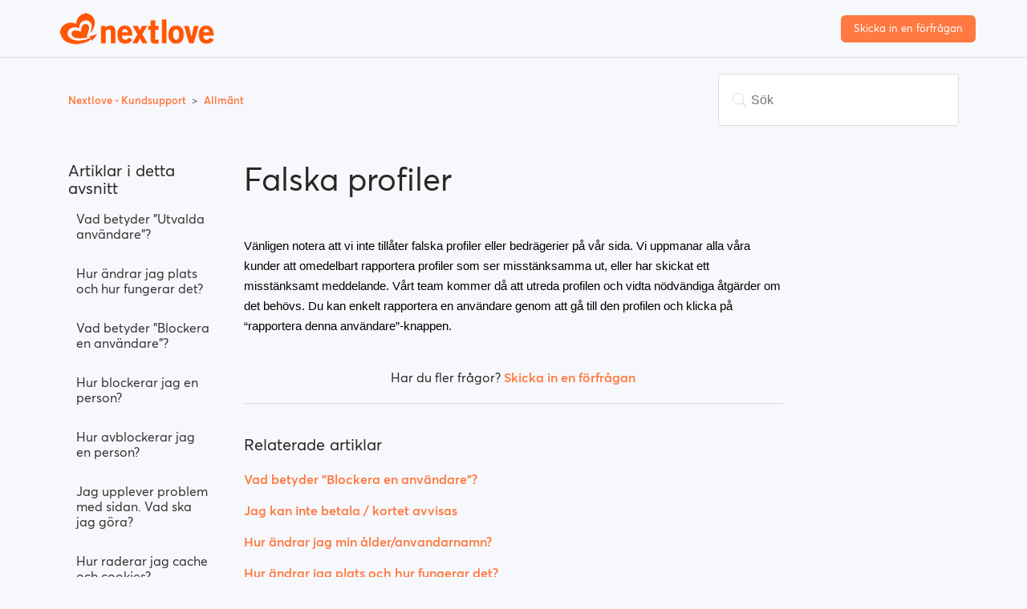

--- FILE ---
content_type: text/html; charset=UTF-8
request_url: https://nextlove.se/sv/help-center/question/45
body_size: 3344
content:
<!DOCTYPE html>
<html class="no-js non-ie" xml:lang="en" lang="en">
<head>
    <title>    Falska profiler | Nextlove Hjälpcenter
</title>
    <meta name="description" content="" />
    <meta name="keywords" content="" />
    <meta http-equiv="Content-Type" content="text/html; charset=utf-8" />
    <meta http-equiv="X-UA-Compatible" content="IE=edge" />
    <meta http-equiv="pragma" content="no-cache" />
    <meta name="SKYPE_TOOLBAR" CONTENT="SKYPE_TOOLBAR_PARSER_COMPATIBLE" />
    <meta name="apple-mobile-web-app-capable" content="yes" />
    <meta name="HandheldFriendly" content="True" />

    <meta name="viewport" content="width=device-width, initial-scale=1, shrink-to-fit=no">

    <meta property="og:title" content="    Falska profiler | Nextlove Hjälpcenter
" />
    <meta property="og:type" content="website" />
                <meta property="og:restrictions:age" content="18+"/>

        
        <link rel="shortcut icon" href="/nl_favicon.ico" type="image/x-icon" />

            
    
    <script>
        window.curlocale = 'sv';
    </script>
    <link hreflang="x-default" href="https://www.nextlove.com/help-center/question/45" rel="alternate" />
<link hreflang="en" href="https://www.nextlove.com/en/help-center/question/45" rel="alternate" />
<link hreflang="nb" href="https://www.nextlove.com/nb/help-center/question/45" rel="alternate" />
<link hreflang="sv" href="https://www.nextlove.com/sv/help-center/question/45" rel="alternate" />
<link hreflang="fi" href="https://www.nextlove.com/fi/help-center/question/45" rel="alternate" />
<link hreflang="da" href="https://www.nextlove.com/da/help-center/question/45" rel="alternate" />
<link hreflang="nl" href="https://www.nextlove.com/nl/help-center/question/45" rel="alternate" />
<link hreflang="en-us" href="https://www.nextlove.com/en_US/help-center/question/45" rel="alternate" />
    

        <link rel="stylesheet" href="https://d2h6lqdh1cfgdt.cloudfront.net/fb76ef9/backendAssets/common/fonts/averta/styles.css">
    <link rel="stylesheet" href="https://d2h6lqdh1cfgdt.cloudfront.net/fb76ef9/backendAssets/common/fonts/victoriamilan/styles.css">
    <link rel="stylesheet" href="https://d2h6lqdh1cfgdt.cloudfront.net/fb76ef9/css/help-center.css">
      </head>

  <body ng-app="vm.helpCenter" ng-controller="HelpCenterController as vm" class="help-center-body">

    <header class="help-center-header nl">
    <div class="container">
        <a href="/sv/help-center" class="header-logo">
            <img src="https://d2h6lqdh1cfgdt.cloudfront.net/fb76ef9/backendAssets/nl/logo/default/sv.png" alt="">
        </a>
        <a class="btn btn-primary submit-btn" href="/sv/help-center/contact-us">Skicka in en förfrågan</a>
    </div>
</header>

<main class="help-center-body">
                        <div class="container-divider"></div>
        <div class="container">
            <nav class="sub-nav">
                <ol class="breadcrumbs">
                    <li>
                        <a href="/sv/help-center">
                            Nextlove - Kundsupport
                        </a>
                    </li>
                    <li title="Allmänt">
                        <a href="/sv/help-center/category/1"
                        >
                            Allmänt
                        </a>
                    </li>

                </ol>

                <form class="search"  data-icon="a" action="/sv/help-center/search" method="get">
                    <input type="search" name="query" id="query" value="" placeholder="Sök" autocomplete="off">
                </form>
            </nav>

            <div class="article-container" id="article-container">
                <section class="article-sidebar">
                    <section class="section-articles collapsible-sidebar">
                        <h3 class="collapsible-sidebar-title sidenav-title">Artiklar i detta avsnitt</h3>
                        <ul>
                                                                                                                                <li>
                                                                                <a href="/sv/help-center/question/1"
                                           class="sidenav-item "
                                        >
                                            Vad betyder &quot;Utvalda användare&quot;?
                                        </a>
                                    </li>
                                                                                                                                                                <li>
                                                                                <a href="/sv/help-center/question/2"
                                           class="sidenav-item "
                                        >
                                            Hur ändrar jag plats och hur fungerar det?
                                        </a>
                                    </li>
                                                                                                                                                                <li>
                                                                                <a href="/sv/help-center/question/3"
                                           class="sidenav-item "
                                        >
                                            Vad betyder &quot;Blockera en användare&quot;?
                                        </a>
                                    </li>
                                                                                                                                                                <li>
                                                                                <a href="/sv/help-center/question/4"
                                           class="sidenav-item "
                                        >
                                            Hur blockerar jag en person?
                                        </a>
                                    </li>
                                                                                                                                                                <li>
                                                                                <a href="/sv/help-center/question/5"
                                           class="sidenav-item "
                                        >
                                            Hur avblockerar jag en person?
                                        </a>
                                    </li>
                                                                                                                                                                <li>
                                                                                <a href="/sv/help-center/question/6"
                                           class="sidenav-item "
                                        >
                                            Jag upplever problem med sidan. Vad ska jag göra?
                                        </a>
                                    </li>
                                                                                                                                                                <li>
                                                                                <a href="/sv/help-center/question/7"
                                           class="sidenav-item "
                                        >
                                            Hur raderar jag cache och cookies?
                                        </a>
                                    </li>
                                                                                                                                                                <li>
                                                                                <a href="/sv/help-center/question/43"
                                           class="sidenav-item "
                                        >
                                            Hur ändrar jag min ålder/anvandarnamn?
                                        </a>
                                    </li>
                                                                                                                                                                <li>
                                                                                <a href="/sv/help-center/question/44"
                                           class="sidenav-item "
                                        >
                                            Jag kan inte betala / kortet avvisas
                                        </a>
                                    </li>
                                                                                                                                                                <li>
                                                                                <a href="/sv/help-center/question/45"
                                           class="sidenav-item current-article"
                                        >
                                            Falska profiler
                                        </a>
                                    </li>
                                                                                    </ul>
                    </section>
                </section>

                <article class="article">
                    <header class="article-header">
                        <h1 title="Falska profiler" class="article-title">
                            Falska profiler
                        </h1>
                    </header>
                    <section class="article-info">
                        <div class="article-content">
                            <div class="article-body">
                                <p><span style="color: rgb(0, 0, 0); font-family: Arial; font-size: 14.6667px; white-space: pre-wrap;">V&auml;nligen notera att vi inte till&aring;ter falska profiler eller bedr&auml;gerier p&aring; v&aring;r sida. Vi uppmanar alla v&aring;ra kunder att omedelbart rapportera profiler som ser misst&auml;nksamma ut, eller har skickat ett misst&auml;nksamt meddelande. V&aring;rt team kommer d&aring; att utreda profilen och vidta n&ouml;dv&auml;ndiga &aring;tg&auml;rder om det beh&ouml;vs. Du kan enkelt rapportera en anv&auml;ndare genom att g&aring; till den profilen och klicka p&aring; &ldquo;rapportera denna anv&auml;ndare&rdquo;-knappen.</span></p>
                            </div>
                            <div class="article-attachments">
                                <ul class="attachments">
                                </ul>
                            </div>
                        </div>
                    </section>

                    <footer>
                                                                                                                                                                                                                                                                                                                <div class="article-more-questions">
                            Har du fler frågor? <a href="/sv/help-center/contact-us">
                                Skicka in en förfrågan
                            </a>
                        </div>
                        <div class="article-return-to-top">
                            <a href="#article-container">Return to top<span class="app-icon-arrow-up"></span></a>
                        </div>
                    </footer>

                    <section class="article-relatives">
                                                                            <section class="related-articles">
                                <h3>Relaterade artiklar</h3>
                                <ul>
                                                                            <li>
                                            <a href="/sv/help-center/question/3" class="article-list-link">Vad betyder &quot;Blockera en användare&quot;?</a>
                                        </li>
                                                                            <li>
                                            <a href="/sv/help-center/question/44" class="article-list-link">Jag kan inte betala / kortet avvisas</a>
                                        </li>
                                                                            <li>
                                            <a href="/sv/help-center/question/43" class="article-list-link">Hur ändrar jag min ålder/anvandarnamn?</a>
                                        </li>
                                                                            <li>
                                            <a href="/sv/help-center/question/2" class="article-list-link">Hur ändrar jag plats och hur fungerar det?</a>
                                        </li>
                                                                            <li>
                                            <a href="/sv/help-center/question/6" class="article-list-link">Jag upplever problem med sidan. Vad ska jag göra?</a>
                                        </li>
                                                                    </ul>
                            </section>
                                            </section>
                </article>
            </div>
        </div>
    </main>

<footer class="help-center-footer">
    <div class="py-5 socials-apps">
    <div class="container">
                    <div class="social-links row d-flex justify-content-center align-items-center flex-column text-center">
                        <ul class="list-inline">
                                    <li class="list-inline-item">
                        <a class="social-network facebook" href="https://www.facebook.com/OfficialNextLove" target="_blank">
                            <i class="app-icon-facebook"></i>
                        </a>
                    </li>
                                                    <li class="list-inline-item">
                        <a class="social-network twitter" href="https://twitter.com/nextlovecom" target="_blank">
                            <i class="app-icon-twitter"></i>
                        </a>
                    </li>
                                                    <li class="list-inline-item">
                        <a class="social-network instagram" href="https://www.instagram.com/nextloveofficial" target="_blank">
                            <i class="app-icon-instagram"></i>
                        </a>
                    </li>
                            </ul>
        </div>
        
                            <div class="app-icons row d-flex justify-content-center align-items-center flex-column text-center text-white mt-3">
                <h4><span>Ladda ner Nextlove-appen</span></h4>
                <ul class="list-inline mt-2">
                                            <li class="list-inline-item">
                            <a href="https://itunes.apple.com/app/id1133482367" target="_blank">
                                <i class="icon icon-app-store"></i>
                            </a>
                        </li>
                                                                <li class="list-inline-item">
                            <a href="https://play.google.com/store/apps/details?id=com.nextlove.androidapp" target="_blank">
                                <i class="icon-google-play"></i>
                            </a>
                        </li>
                                    </ul>
            </div>
            </div>
</div>
<div class="footer-content">
    <div class="container">
        <div class="row">
            <div class="col-md-6">
                <div class="footer-left">
                    <ul class="navlinks">
                        <li>
                            <a href="/sv/static/about-us">Om oss</a>
                        </li>
                        
                                                                            <li><a href="http://www.nextlove.se/blog" target="_blank">Blogg</a></li>
                                                <li>
                            <a href="/sv/static/privacy-statement">Sekretesspolicy</a>
                        </li>
                        <li>
                            <a href="/sv/static/ip-policy">IP Policy</a>
                        </li>
                        <li>
                            <a href="/sv/static/terms-and-conditions">Användarvillkor</a>
                        </li>
                    </ul>
                </div>
            </div>
            <div class="col-md-6">
                <div class="footer-right">
                    <div class="security">
                        <img src="https://victoriamilan-landers.s3.amazonaws.com/assets/l2-assets/images/security.png" alt="">
                    </div>
                </div>
            </div>
        </div>
        <div class="copyright">
            © Copyright Nextlove ® All rights reserved.
            <a href="/sv/sitemap/show">Sajtkarta</a>
            <a href="http://www.loverevenue.com/" target="_blank">Affiliate</a>
        </div>
    </div>
</div></footer>

<app-notifications></app-notifications>

<script type="text/ng-template" id="notification.component.html">
    <div 
        class="wrapper {{ 'type-' + vm.notification.type }}"
    >
        <a class="close-notification" ng-click="vm.onClose()">
            <i class="app-icon-close"></i>
        </a>

        <div ng-if="vm.notification.text" class="text-notification">
            {{ vm.notification.text }}
        </div>

        <div
                ng-if="vm.notification.html"
                class="text-notification"
                ng-bind-html="vm.notification.html"
        >
        </div>
    </div>
</script>
<script type="text/ng-template" id="notifications.component.html">
    <app-notification
            ng-repeat="notification in vm.notifications"
            close="vm.removeNotification(notification)"
            notification="notification"
    >
    </app-notification>
</script>
<script type="text/ng-template" id="requestSentModal.html">
    <div class="modal show request-sent-modal">
        <div class="modal-dialog" role="document">
            <div class="modal-content">
                <div class="modal-body">
                    <div class="questions-title">
                        <span ng-if="vm.relatedArticles.length > 0">Mens du venter på svar kan kanskje noen av disse artiklene svare på spørsmålet ditt?</span>
                        <span ng-if="vm.relatedArticles.length === 0">Oida! Ser ut til at det ikkke er noen relarterte artikler om dette emnet.</span>
                    </div>

                    <div class="questions">
                        <div ng-if="vm.relatedArticles.length > 0"
                            ng-repeat="article in vm.relatedArticles"
                            class="question-wrapper"
                            ng-class="{'active': vm.activeArticle === article}"
                        >
                            <i class="app-icon-arrow-down" ng-click="vm.toggleArticle(article)"></i>

                            <div
                                class="question"
                                ng-click="vm.toggleArticle(article)"
                            >
                                {{ article.question }}
                            </div>

                            <div ng-if="vm.activeArticle"
                                class="answer"
                                ng-bind-html="vm.activeArticle.answer"
                            ></div>
                        </div>
                        <div class="sad-smiley-wrapper" ng-if="vm.relatedArticles.length === 0">
                            <i class="app-icon-sad-smiley"></i>
                        </div>
                    </div>

                    <div class="helped-question">
                        Svarer denne artikkelen på spørsmålet ditt?
                    </div>

                    <div class="buttons-wrapper">
                        <button class="btn btn-default" ng-click="vm.submitRequest()">
                            <i class="app-icon-close"></i>
                            Nei, jeg trenger hjelp
                        </button>

                        <button class="btn btn-default" ng-click="vm.closeRequest()">
                            <i class="app-icon-check-mark"></i>
                            Ja, avslutt forspørselen min
                        </button>
                    </div>
                </div>
            </div>
        </div>
    </div>
</script>

        <script src="https://d2h6lqdh1cfgdt.cloudfront.net/fb76ef9/js/help-center-vendor.min.js"></script>
    <script src="https://d2h6lqdh1cfgdt.cloudfront.net/fb76ef9/js/help-center-app.min.js"></script>
    <script src="https://d2h6lqdh1cfgdt.cloudfront.net/fb76ef9/js/i18n_en.min.js"></script>

            <script src="https://d2h6lqdh1cfgdt.cloudfront.net/fb76ef9/js/i18n_sv.min.js"></script>
      </body>
</html>


--- FILE ---
content_type: text/javascript
request_url: https://d2h6lqdh1cfgdt.cloudfront.net/fb76ef9/js/i18n_sv.min.js
body_size: 330366
content:
'use strict';

angular
    .module('vm')
    .config(function ($translateProvider) {
        $translateProvider.translations('sv', {"10xYourDating":{"behaviourPsychologistsJustCracked":"Beteendepsykologer har precis kn\u00e4ckt koden f\u00f6r oemotst\u00e5ndlig dejting: den h\u00e4r metoden aktiverar hennes lust att dejta dig.","getMoreDatesThenEverBefore":"F\u00e5 fler dejter \u00e4n n\u00e5gonsin tidigare!","makeWomenEager":"g\u00f6r kvinnor angel\u00e4gna om att dejta dig!","masterTheArtOfDating":"Bem\u00e4stra konsten att dejta:","masterTheScienceOfDating":"Beh\u00e4rska vetenskapen om dejting redan idag!","not_interested":"Jag \u00e4r inte intresserad av att dejta kvinnor","thesePsychologicalTriggers":"Dessa psykologiska triggers","turnOnTheCharismaSwitch":"Sl\u00e5 p\u00e5 karisma-knappen och g\u00f6r kvinnor sugna p\u00e5 att g\u00e5 ut med dig!","utilizeProvenPsychologicalTechnique":"Anv\u00e4nd bepr\u00f6vade psykologiska tekniker f\u00f6r att v\u00e4cka oemotst\u00e5ndlig attraktion och s\u00e4kra dejter med l\u00e4tthet."},"account_settings_auto_logout_autoLogout_label":"Auto-utloggningsfunktion","account_settings_auto_logout_autoLogout_note":"N\u00e4r denna ruta \u00e4r bockad, kommer systemet att automatiskt logga ut dig och ladda en annan hemsida, om du gl\u00f6mmer att logga ut n\u00e4r du l\u00e4mnar din dator.","account_settings_auto_logout_note":"\u00c4ndra dina inst\u00e4llningar f\u00f6r automatisk utloggning","account_settings_auto_logout_redirectUrl_label":"Sida att ladda","account_settings_auto_logout_redirectUrl_note1":"Tillval: V\u00e4lj hemsidan du vill slussas till n\u00e4r du automatiskt loggats ut.","account_settings_auto_logout_redirectUrl_note2":"L\u00e4mna detta f\u00e4lt tomt om du vill slussas till Nextlove inloggningssida efter utloggning. ","account_settings_auto_logout_saved":"Dina inst\u00e4llningar f\u00f6r automatisk utloggning har sparats","account_settings_auto_logout_timeThreshold_label":"Tidsgr\u00e4ns","account_settings_auto_logout_timeThreshold_note":"St\u00e4ll in tid fr\u00e5n sista aktivitet tills du vill att systemet automatiskt loggar ut.","account_settings_auto_logout_timeThreshold_value":"%mins% minuter","account_settings_email_new_label":"Ny e-postadress","account_settings_email_notification":"Dina e-post inst\u00e4llningar har sparats.","account_settings_email_notifications_invitation":"Inbjudan","account_settings_email_notifications_other_projects":"Partnererbjudanden","account_settings_email_notifications_profile_details_requests":"Beg\u00e4ran om profiluppgifter","account_settings_email_notifications_special_offers":"Specialerbjudanden","account_settings_email_notifications_surveys":"Enk\u00e4ter","account_settings_email_notifications_upload_photo":"Ladda upp foto","account_settings_notifications_gift":"N\u00e4r jag f\u00e5r en ny g\u00e5va","account_settings_notifications_message":"N\u00e4r jag f\u00e5r ett nytt meddelande","account_settings_notifications_other":"Andra standardbesked p\u00e5 denna sida","account_settings_notifications_sentToNote":"E-postnotifikationer kommer att skickas till","account_settings_page_title":"Kontoinst\u00e4llningar","account_settings_password_confirm_password_label":"Nytt l\u00f6senord igen","account_settings_password_current_label":"Nuvarande l\u00f6senord","account_settings_password_new_label":"Nytt l\u00f6senord","account_settings_privacy_info":"Dina sekretessinst\u00e4llningar har sparats.","account_settings_privacy_value_toAllUsers":"Alla anv\u00e4ndare","account_settings_privacy_value_toFavorites":"Endast till favoritanv\u00e4ndare","account_settings_privacy_value_toNobody":"Ingen","activation":{"please_check_the_email":"Se efter i din inkorg efter e-postmeddelandet som vi just skickat till <br> <b>{{email}}<\/b>"},"activity_log":{"activities_description":"Ladda ner en sammanfattning av din aktivitetslogg (t.ex. byte av l\u00f6senord eller e-postadress, mottagna varningar etc.) p\u00e5 {{projectName}}.","all_data_description":"Ladda ner en sammanfattning av alla uppgifter som har behandlats i systemet, inklusive meddelanden, kontoaktivitet och betalregister.","blocked_users_description":"Ladda ner en sammanfattning av alla anv\u00e4ndare du har blockerat p\u00e5 {{projectName}}.","choose_your_information":"V\u00e4lj din information","description":"Du kan n\u00e4r som helst ladda ner en kopia av din kontoinformation. Du kan ladda ner allt p\u00e5 en g\u00e5ng eller v\u00e4lja den typ av information eller det datumintervall du \u00f6nskar. Du kommer att f\u00e5 informationen i PDF-format som \u00e4r enkelt att l\u00e4sa och i CSV-format som kr\u00e4vs om du vill \u00f6verf\u00f6ra dina uppgifter till tredje part. Observera att du endast kan h\u00e4mta uppgifterna en g\u00e5ng var tredje dag.","favorites_description":"Ladda ner en sammanfattning av alla personer som har markerat dig eller som du har markerat som favorit p\u00e5 {{projectName}}.","file_is_being_processed":"Din fil bearbetas.","gifts_description":"Ladda ner en sammanfattning av alla g\u00e5vor du har skickat och tagit emot p\u00e5 {{projectName}}.","messages_description":"Ladda ner en sammanfattning av alla meddelanden du har skickat och tagit emot p\u00e5 {{projectName}}.","notification_progress_description":"Vi s\u00e4ger till n\u00e4r den \u00e4r klar, s\u00e5 att du kan ladda ner den till din f\u00f6redragna enhet.","payment_log_description":"Ladda ner en sammanfattning av all betalningsinformation som \u00e4r relaterad till ditt konto.","photo_requests_description":"Ladda ner en sammanfattning av alla fotof\u00f6rfr\u00e5gningar du har skickat och tagit emot p\u00e5 {{projectName}}.","private_keys_description":"Ladda ner alla privata nycklar som du har skickat eller bett om p\u00e5 {{projectName}}, inklusive de raderade och avvaktande","select_items":"V\u00e4lj minst en artikel","title":"Hantera mina uppgifter","user_info_description":"Ladda ner alla profiluppgifter du har p\u00e5 {{projectName}}","visits_description":"Ladda ner en sammanfattning av alla profiler du har bes\u00f6kt och de anv\u00e4ndare som har bes\u00f6kt din profil p\u00e5 {{projectName}}.","winks_description":"Ladda ner en sammanfattning av alla flirtar du har skickat och tagit emot p\u00e5 {{projectName}}.","your_data_is_ready":"Vi har skickat ett e-postmeddelande till {{email}} med din f\u00f6rfr\u00e5gan om nedladdning av data","your_file_is_ready":"Din fil \u00e4r klar.","audit_log_description":"Audit log description"},"add_pictures_from_social_network":"L\u00e4gg till bilder fr\u00e5n {{socialNetwork}}","add_premium_plus":{"add_button":"L\u00e4gg till Premium Plus till mina k\u00f6p","add_premium_plus_button":"L\u00e4gg till Premium Plus till mitt k\u00f6p","benefits_chat":"Gratismedlemmar kan chatta med dig","benefits_contact":"60% fler profiler som du kan kontakta","benefits_message":"Gratismedlemmar kan l\u00e4sa dina meddelanden","benefits_title":"F\u00e5 mer med Premium Plus","header":"L\u00e4gg till Premium Plus","price":"{{currency}} {{price}}.-\/m\u00e5n","price_label":"%price%.- %currency%\/m\u00e5nad","skip_button":"Hoppa \u00f6ver","text":"Sponsra gratismedlemmar att kontakta dig!"},"additional_contact_feature":{"purchase_text_tooltip":"Vi har applicerat en daglig gr\u00e4ns p\u00e5 v\u00e5r sajt som inneb\u00e4r att alla premiumprofiler \u00e4r begr\u00e4nsade till %count% kontakter (%count% olika profiler) per dag. (Detta g\u00e4ller inte antalet meddelanden som du skickar till en anv\u00e4ndare.)","will_last":"*K\u00f6pta extrakontakter kommer att vara giltiga i 24 timmar fr\u00e5n betalningstillf\u00e4llet."},"addphoto_button":"L\u00e4gg till Foto","addpremiumplus_add_button":"L\u00e4gg till Premium Plus till mitt k\u00f6p","addpremiumplus_benefits_item1":"Gratismedlemmar kan l\u00e4sa dina meddelanden","addpremiumplus_benefits_item2":"Gratismedlemmar kan chatta med dig","addpremiumplus_benefits_item3":"60% fler profiler som du kan kontakta","addpremiumplus_benefits_title":"F\u00e5 ut mer med Premium Plus","addpremiumplus_header":"L\u00e4gg till Premium Plus","addpremiumplus_price_label":"%currency% %price%.-\/m\u00e5n","addpremiumplus_skip_button":"Hoppa \u00f6ver","addpremiumplus_text":"Sponsra gratismedlemmar f\u00f6r att kontakta dig!","allow":"Till\u00e5t","almost_done":{"continue_button":"Forts\u00e4tt","header":"N\u00e4stan klar!","location_label":"Plats","username_asking":"V\u00e4nligen ange ett anv\u00e4ndarnamn f\u00f6r att h\u00e5lla din otrohetsaff\u00e4r diskret.","we_protect_your_identity":"Vi skyddar din identitet!"},"almostdone_continue_button":"Forts\u00e4tt","almostdone_header":"N\u00e4stan klar!","almostdone_location_label":"Plats","amount_credits":{"plural":"{{amount}} krediter","singular":"{{amount}} krediter"},"attached_man_seeking_a_woman":"Man i f\u00f6rh\u00e5llande s\u00f6ker kvinna","attached_woman_seeking_a_man":"Kvinna i f\u00f6rh\u00e5llande s\u00f6ker man","attraction_game":{"title":"Attraktionsspel"},"attraction_header":"Attraktioner","attraction_madebutton1":"Skicka meddelande","attraction_madebutton2":"Forts\u00e4tt spela","attraction_madetext1":"Attraktion skapad!","attraction_madetext2":"Skicka ett meddelande eller forts\u00e4tt spela","attraction_maintext":"Vill du tr\u00e4ffa mig?","attraction_nophototext":"Ooops... Du beh\u00f6ver minst ett foto f\u00f6r att spela detta spel","attraction_noprofiles":"Just nu finns det inga profiler som matchar dina kriterier","attraction_pendingphotobutton1":"Mina foton","attraction_pendingphotobutton2":"S\u00f6k personer","attraction_pendingphototext":"Du kommer att bli meddelad via e-post n\u00e4r din(a) bild(er) \u00e4r godk\u00e4nd(a)","attraction_tab1":"Spel","attraction_tab2":"Attraktion skapad","attraction_tab2text":"Sa JA den:","attraction_tab3":"Mina Attraktioner","attraction_tab3text1":"Du sa JA den:","attraction_tab3text2":"Du sa NEJ den:","attraction":{"answer":{"no":"NEJ","yes":"JA"},"attraction_made":{"gender_female":"kvinna","gender_male":"man","info":"Skicka %genderrelated% ett meddelande eller forts\u00e4tt spela","info_gender":"Skicka henne ett meddelande eller forts\u00e4tt spela","info_male":"Skicka honom ett meddelande eller forts\u00e4tt spela","keep_playing_button":"Forts\u00e4tt spela","message_button":"Skicka meddelande","play_button":"Forts\u00e4tt spela","send_message_button":"Skicka meddelande","title":"Attraktion skapad!"},"attractions_made_tab":"Attraktioner skapade","attractions_made":{"list_label":"Sa JA den: %dateformat%"},"game_tab":"Spel","game_text":"Vill du tr\u00e4ffa mig?","game_want_to_meet_me_text":"Vill du tr\u00e4ffa mig?","game":{"matched":"Matchat","mine":"Mina","play":"Spela"},"header":"Attraktioner","my_attractions_tab":"Mina attraktioner","my_attractions":{"list_label":"Du sa %answer% p\u00e5: %dateformat%"},"no_photo":{"text":"Ooops... Du beh\u00f6ver minst ett foto f\u00f6r att spela detta spel","you_need_one_photo_text":"Oops... Du beh\u00f6ver minst ett foto f\u00f6r att spela det h\u00e4r spelet"},"noprofiles_info":"Just nu finns det inga profiler som matchar dina kriterier","noprofiles_text":"F\u00f6r n\u00e4rvarande finns det inga profiler som matchar dina kriterier","pending_photo":{"my_photos_button":"Mina foton","people_nearby_button":"Folk i n\u00e4rheten","photo_button":"Mina foton","search_button":"S\u00f6k personer","text":"Du kommer att bli meddelad till din e-post n\u00e4r ditt\/dina foto(n) blir godk\u00e4nd(a).","you_will_be_notified_text":"Du kommer att bli informerad via e-post n\u00e4r ditt\/dina foto(n) \u00e4r godk\u00e4nt."}},"banners":{"popup_header":"Har du kollat in v\u00e5ra partnersidor \u00e4n?"},"become_premium_user":"Bli en premiumanv\u00e4ndare","benefits":{"able_to":"Genom att k\u00f6pa ett premiummedlemskap kan du:","header":"K\u00f6pa f\u00f6rm\u00e5ner","item1":"Skicka &amp; L\u00e4sa meddelanden","item2":"Chatta med andra medlemmar online","item3":"Anv\u00e4nd Avancerad s\u00f6kfunktion","item4":"Skicka g\u00e5vor till personer du tycker om","item5":"Bli sedd av tusentals i PROFILE BOOSTER","item6":"Se vem som bes\u00f6kt din profil","never_appear":"%sitename% will never appear in your credit card billing statements.","upgrage":"Uppgradera till Premium"},"birthday_dateformat":"mm\/dd\/\u00e5\u00e5\u00e5\u00e5","birthday_label":"F\u00f6delsedag","block":{"alert":"Du har blockerat den valda anv\u00e4ndaren.","are_you_sure":"\u00c4r du s\u00e4ker p\u00e5","block_button":"Blockera","block_the_user":"blockera anv\u00e4ndare","modal":{"cancel_button":"Avbryt","info":"Att blockera en anv\u00e4ndare betyder att ni inte l\u00e4ngre kommer att kunna se varandras profiler eller kommunicera med varandra.","title":"\u00c4r du s\u00e4ker?","yes_button":"Ja"},"unblock_the_user":"avblockera anv\u00e4ndare"},"blocked_list":{"title":"Mina blockerade anv\u00e4ndare"},"bonus":{"bonus_code_applied":"Bonuskoden har lagts till","i_have_a_bonus_code":"Jag har en bonuskod","please_enter_your_bonus_code":"Ange din bonuskod"},"button":{"get_free_premium_membership":"F\u00e5 ett gratis premiummedlemskap","off":"AV","on":"P\u00c5","complete":"Complete"},"buy_credits":{"header":"K\u00f6p krediter","subtitle":"Select a package to fill you up","title":"You've run of credits"},"cancel":"Avbryt","cancel_button":"Avbryt","caption_text":"L\u00e4gg till en beskrivning om ditt foto","changed_service_rule":"Vi har \u00e4ndrat reglerna f\u00f6r tj\u00e4nsten!","chat_for_free_promo":{"description":"Din profil verkar inte vara helt klar. Ladda upp ett foto och fyll i din profil, s\u00e5 ger vi dig ett Standard-medlemskap som l\u00e5ter dig l\u00e4sa och skriva meddelanden gratis!","title":"Chatta gratis? Ladda upp en profilbild och fyll i din profil."},"chat_list":{"title":"Chattlista"},"chat_with_me":"Skriv till mig","chat-no-pay-modal":{"hint":{"dont_share_banking_info":"Dela inte med dig av uppgifter s\u00e5som kontonummer, anv\u00e4ndarnamn eller l\u00f6senord.","no_pay_per_meet":"S\u00f6kningen handlar om \u00e4kta relationer."},"label":{"dont_share_banking_info":"Dela inte bankuppgifter","no_pay_per_meet":"Inga betalningar per m\u00f6te (PPM).","no_sugar_dating":"No Sugar Dating (financial compensated darting)"},"note":"Obs: L\u00e4s varje avsnitt, markera varje ruta och klicka p\u00e5 \"Jag accepterar\" innan du skickar meddelanden till andra medlemmar. Du kommer bara att se detta avtal en g\u00e5ng.","text":"Som en attraktiv medlem ber vi dig att vara uppm\u00e4rksam p\u00e5 f\u00f6ljande r\u00e5d g\u00e4llande s\u00e4kerhets- och f\u00f6rsiktighetsfr\u00e5gor:","title":"Tack f\u00f6r att du \u00e4r en del av {{projectName}}-communityn!"},"chat":{"all_tab":"Alla","cant_send_message_to_user":"Du kan inte skicka meddelande till den h\u00e4r anv\u00e4ndaren","contact_upgrade_notification_female":"{{username}} har skickat ett meddelande till dig. Uppgradera ditt medlemskap f\u00f6r att l\u00e4sa hennes meddelande.","contact_upgrade_notification_male":"{{username}} har skickat ett meddelande till dig. Uppgradera ditt medlemskap f\u00f6r att l\u00e4sa hans meddelande.","contact":{"is_typing":"{{username}} skriver...","unique_limit":"Du har n\u00e5tt den dagliga gr\u00e4nsen f\u00f6r att kontakta nya anv\u00e4ndare, v\u00e4nligen f\u00f6rs\u00f6k igen i morgon!"},"deactivated_contact_promo":{"her_note":"Det verkar som att den h\u00e4r anv\u00e4ndaren har inaktiverat sitt konto. Tyv\u00e4rr kan du inte skicka ett meddelande till den h\u00e4r anv\u00e4ndaren just nu. Du kan f\u00f6rs\u00f6ka igen senare.","his_note":"Det verkar som att den h\u00e4r anv\u00e4ndaren har inaktiverat sitt konto. Tyv\u00e4rr kan du inte skicka ett meddelande till den h\u00e4r anv\u00e4ndaren just nu. Du kan f\u00f6rs\u00f6ka igen senare.","title":"{{username}} har best\u00e4mt sig f\u00f6r att ta en paus."},"delete_message_confirmation":"\u00c4r du s\u00e4ker p\u00e5 att du vill ta bort den valda meningen?","enter_message_label":"Fyll i meddelandet h\u00e4r","filtered_tab":"Filtrerat","find_someone":"Hitta n\u00e5gon!","has_been_deactivated_by_herself":"Oops\u2026den h\u00e4r anv\u00e4ndaren verkar ha tagit en paus eller avaktiverat sitt konto. Ditt meddelande kommer att levereras s\u00e5 snart hon \u00e5terv\u00e4nder online ","has_been_deactivated_by_himself":"Oops\u2026denna anv\u00e4ndare verkar ha tagit en paus eller avaktiverat sitt konto. Ditt meddelande kommer att levereras s\u00e5 snart han \u00e5terv\u00e4nder online ","have_no_chats_yet":"Varf\u00f6r s\u00e5 blyg?","header":"Chatt","history_is_empty":"Din chatthistorik \u00e4r tom.","images":{"limit_per_day":"Du har n\u00e5tt gr\u00e4nsen f\u00f6r 10 bilder per dag. F\u00f6rs\u00f6k igen imorgon."},"inbox_filter":{"appearance":"Utseende","background":"Bakgrund","basic":"Grundl\u00e4ggande filter","life_style":"Livsstil","other":"Annat","seeking":"S\u00f6ker","sex_drive":"Lust"},"inbox_tab":"Inkorg","inbox":{"feature_available_for_premium":"Den h\u00e4r funktionen \u00e4r endast tillg\u00e4nglig f\u00f6r Premium-medlemmar.","modify_your_filters":"Redigera dina filter"},"message_contains_bad_words":"Meddelandet inneh\u00e5ller f\u00f6rbjudna ord och v\u00e4ntar nu p\u00e5 granskning och \u00e4r inte \u00e4nnu synligt f\u00f6r mottagaren","message_contains_restricted_words":"Meddelandet inneh\u00e5ller ord som \u00e4r begr\u00e4nsade, skriv om ditt meddelande och skicka igen.","message_sent":"Meddelande skickat!","message":{"filtered_no_contacts_header":"Det finns inga anv\u00e4ndare som matchar dina filter","no_matching_users":"Tyv\u00e4rr finns det inga anv\u00e4ndare som matchar din s\u00f6kning","no_messages_received_yet":"Tyv\u00e4rr, inga meddelanden mottagna \u00e4n","no_unread_messages":"Du har inga ol\u00e4sta meddelanden"},"messages":{"delivered":"Skickat","read":"L\u00e4st","unread":"Ol\u00e4st"},"no_messages":"Du har inga meddelanden \u00e4n","normal_message":"Normalt meddelande","not_enough_credits_alert":"Du m\u00e5ste k\u00f6pa krediter f\u00f6r att skicka ett Prioriterat meddelande.","notification":{"receiver_is_blocked":"Du har blockerat denna anv\u00e4ndare","sender_is_blocked":"Den h\u00e4r anv\u00e4ndaren har blockerat dig","save_any_filter":"Please choose any filer and save them","select_any_filter":"Please select at least one filter"},"online_tab":"Online","premium_required_header":"Chatta med <span>{{name}}<\/span><br>Uppgradera till PREMIUM!","premium_required_text_female":"Svara p\u00e5 hennes meddelande och<br>f\u00e5 ig\u00e5ng konversationen!","premium_required_text_male":"Svara p\u00e5 hans meddelande och<br>f\u00e5 ig\u00e5ng konversationen!","priority_message":"Prioriteterat meddelande","priority_message_label":"Prioriterat","pull_to_get_older_messages":"Tryck f\u00f6r att f\u00e5 \u00e4ldre meddelanden","say_hi_to":"Sej Hej! till","search_label":"S\u00f6k Kontakter","send_button":"Skicka","unread_tab":"Ol\u00e4st","upgrade_membership_to_read":"Uppgradera medlemskap f\u00f6r att l\u00e4sa","upgrade_notification_upgrade_button":"Uppgradera nu s\u00e5 att {{username}} kan l\u00e4sa det h\u00e4r meddelandet!","upgrade_notification_user_cannot_read":"{{username}} kan inte l\u00e4sa det h\u00e4r meddelandet eftersom ni b\u00e5da \u00e4r GRATIS-medlemmar.","upgrade_notification_user_cannot_read_pp_female":"{{username}} kan inte l\u00e4sa det h\u00e4r meddelandet eftersom hon \u00e4r en GRATIS-medlem men om du uppgraderar till Premium Plus kan GRATIS-medlemmar l\u00e4sa och svara p\u00e5 dina meddelanden.","upgrade_notification_user_cannot_read_pp_male":"{{username}} kan inte l\u00e4sa det h\u00e4r meddelandet eftersom han \u00e4r en GRATIS-medlem men om du uppgraderar till Premium Plus kan GRATIS-medlemmar l\u00e4sa och svara p\u00e5 dina meddelanden.","upgrade_to_premium_and_chat_with_anyone":"<h2>Uppgradera till PREMIUM<\/h2><h4>och chatta med n\u00e5gon!<\/h4>","user":{"lives_in":"Bor i"},"write_message_enter_to_send":"Skriv meddelande (tryck p\u00e5 Enter f\u00f6r att skicka)","write_message_to":"Skriv ett meddelande till {{username}}","you_dont_have_messages":"Det verkar som att du inte har n\u00e5gra meddelanden \u00e4n.","file_size_error_message":"This file is too large to upload. The maximum supported file size is {{limit}}MB.","file_type_error_message":"Upload failed. Unsupported file type.","get_credits_and_chat_with_anyone":"<h2>Get a<br>CREDIT<br>PACKAGE<\/h2><h4>and chat with anyone!<\/h4>","user_sent_a_photo":"{{username}} sent a photo","you_sent_a_photo":"You sent a photo"},"check_email_header":"Kolla din e-post","check_email_modal_did_not_get_email":"Fick du inte mailet?","check_email_modal":{"label":{"check_junk":"Kom ih\u00e5g att titta i din spam- eller skr\u00e4pmapp.","not_received_email":"Har du fortfarande inte f\u00e5tt v\u00e5r e-postbekr\u00e4ftelse?","wait_resending":"V\u00e4nligen notera: E-postmeddelanden kan ta flera minuter innan de n\u00e5r sin mottagare. V\u00e4nligen v\u00e4nta innan du skickar om bekr\u00e4ftelse e-post d\u00e5 det avaktiverar alla tidigare bekr\u00e4ftelse e-post."},"title":{"confirm_email":"V\u00e4nligen bekr\u00e4fta din e-postadress."}},"choose_gift_to_send":"V\u00e4lj en present att skicka","choose_safe_password":"V\u00e4lj ett s\u00e4kert l\u00f6senord","choose_screen_name":"V\u00e4lj ett sk\u00e4rmnamn","choose_your_country_or_language":"Byt ditt land och spr\u00e5k","common_birthday_dateformat":"mm\/dd\/\u00e5\u00e5\u00e5\u00e5","common":{"1_month_free":"1 m\u00e5nad gratis","accept_terms_n_privacy":"Jag godk\u00e4nner {{terms_link}} och {{privacy_link}}","account_activity":"Kontoaktivitet","activate_my_profile":"Aktivera min profil","activate_your_account":"Aktivera ditt konto","add":"L\u00e4gg till","add_username_label":"L\u00e4gg till anv\u00e4ndarnamn","add_your_first_photo":"L\u00e4gg upp ditt f\u00f6rsta foto","address":"Adress","admin_panel":"Adminpanel","agree":"Godk\u00e4nn","all":"Alla","all_around_support":"Komplett kundtj\u00e4nst","all_benelux":"Benelux","all_data":"Alla uppgifter","all_east_europe":"Hela \u00d6steuropa","all_globally":"Globalt","all_rights_reserved":"Alla r\u00e4ttigheter f\u00f6rbeh\u00e5llna","all_scandinavia":"Hela Skandinavien","all_usa":"Hela USA","amount_off":"{{amount}}%<br>rabatt","anonymize_with_anonymity_tools":"Anonyma profiler med Anonymitetsverktyg","anonymous_username":"Anonymt anv\u00e4ndarnamn","another_terms_text":"V\u00e5ra <a href=\"{{termsLink}}\" target=\"_blank\">allm\u00e4nna villkor<\/a> g\u00e4ller \u00e4ven <a href=\"{{cancelLink}}\" target=\"_blank\">annullering<\/a>, <a href=\"{{refundPolicyLink}}\" target=\"_blank\">\u00e5terbetalningspolicy<\/a> och <a href=\"{{privacyLink}}\" target=\"_blank\">dataskydd<\/a>","answer":"Svara","anywhere":"N\u00e5gonstans","apply":"Anv\u00e4nd","are_you_robot":"\u00c4r du en robot?","attachments":"Bifogat","audit_log":"Audit log","back_to_myprofile":"G\u00e5 tillbaka f\u00f6r att redigera profilen","back_to_search":"Tillbaka till s\u00f6kning","become_part_of_global_community":"Bli en del av en global gemenskap","benefits":"F\u00f6rdelar","billed_half_yearly":"debiteras halv\u00e5rsvis","billed_yearly":"debiteras \u00e5rligen","billing_address":"Fakturaadress","birthday_dateformat":"dd\/mm\/yyyy","birthday_label":"F\u00f6delsedag","boost_my_popularity":"\u00d6ka min popularitet","brand_is_unique":"{{brand}} \u00e4r unikt","browse_members_now":"S\u00f6k medlemmar nu!","browse_site":"Bl\u00e4ddra igenom sajten","button":{"later":"Inte nu","select":"V\u00e4lj"},"buttons":{"add_photo":"L\u00e4gg till foto","back":"Tillbaka","cancel":"Avbryt","clear":"T\u00f6m","close":"St\u00e4ng","delete":"Radera","save":"Spara","send":"Skicka","set":"St\u00e4ll in","skip":"Hoppa \u00f6ver","upgrade_to_premium":"UPPGRADERA TILL PREMIUM","upgrade_to_premium_now":"Upgrade to premium now"},"bye_bye":"Adj\u00f6","cancel_recurring":"Avsluta f\u00f6rnyelsen","change_language_button":"Klicka h\u00e4r f\u00f6r att byta spr\u00e5k","change_to":"\u00c4ndra till","change_to_imperial":"Byt till det brittiska m\u00e4tsystemet","change_to_metric":"Byt till metersystemet","chat":"chatt","chat_now":"Chatta nu","chat_with_me":"Chatta med mig","chat_with_name":"Chatta med {{name}}","check_it_out":"Kolla in","check_out_our_guidelines":"Kolla in v\u00e5ra riktlinjer","check_your_messages":"Se efter i din inkorg","checkout_link":"V\u00e4nligen kolla in l\u00e4nken nedan.","choose_amount":{"plural":"V\u00e4lj {{amount}}!","singular":"V\u00e4lj!"},"chose_a_photo":"V\u00e4lj ett foto","chose_photo_description_apr21":"V\u00e4lj ett foto som tydligt visar ditt ansikte och som bara visar dig. Du kan \u00e4ndra detta senare","city_not found_please_try_again":"Orten kunde inte hittas. Var god f\u00f6rs\u00f6k igen.","click_for_sound":"Klicka f\u00f6r ljud","click_here":"Klicka h\u00e4r ","click_here_to_send_reminder":"Klicka h\u00e4r f\u00f6r att skicka p\u00e5minnelse","complete_profile":"F\u00e4rdigst\u00e4ll din profil","complete_registration":"Registrera dig","confirm":"Bekr\u00e4fta","confirm_password":"Bekr\u00e4fta l\u00f6senord","congratulations_label":"Gratulerar!","connection_error":"Uppkopplingsfel","connection_error_text":"Kontrollera din Internetuppkoppling","contact_support":"Kontakta support","copy":"Kopiera","correct":"St\u00e4mmer","create_new_password_easily_remember":"Skapa ett nytt l\u00f6senord som du enkelt kommer ih\u00e5g","create_your_account":"Skapa ditt konto","create_your_profile":"Skapa din profil","credit":"krediter","customer_support":"Kundtj\u00e4nst","date_from":"Datum fr\u00e5n","date_to":"Datum till","date":{"april":"April","april_short":"April","august":"Augusti","august_short":"Aug","december":"December","december_short":"Dec","february":"Februari","february_short":"Feb","friday_short":"Fre","january":"Januari","january_short":"Jan","july":"Juli","july_short":"Juli","june":"Juni","june_short":"Juni","march":"Mars","march_short":"Mars","may":"Maj","may_short":"Maj","monday_short":"M\u00e5n","november":"November","november_short":"Nov","october":"Oktober","october_short":"Okt","saturday_short":"L\u00f6r","september":"September","september_short":"Sept","sunday_short":"S\u00f6n","thursday_short":"Tors","tuesday_short":"Tis","wednesday_short":"Ons"},"decline":"Avb\u00f6j","delete_messages":"Radera meddelanden","delete_selected":"Ta bort valda","describe_yourself":{"":{"":{"":"Beskriv dig sj\u00e4lv..."}}},"designed_for_married_attached":"Gjord f\u00f6r gifta & upptagna","dismiss":"Avf\u00e4rda","distance_away":"{{distance}} bort","done":"F\u00e4rdig","dont_worry_theyll_come":"Oroa dig inte, de kommer","download":"Ladda ner","download_brand_app":"Ladda ner {{sitename}}-appen","edit":"Redigera","edit_my_profile":"Redigera min profil ","email":"E-postadress","email_label":"E-post","enable_location":"Aktivera plats","enable_location_services":"Aktivera platstj\u00e4nster","enabled":"Aktiverad","enjoy_project":"Upplev {{project}}","enter_city_name":"Ange ortens namn","enter_username":"Ange anv\u00e4ndarnamn","error":"Fel","everyone_is_welcome_on_project":"Alla \u00e4r v\u00e4lkomna p\u00e5 {{projectName}}!","exit_on_back_button":"Tryck TILLBAKA igen f\u00f6r att avsluta","extended_privacy":"Ut\u00f6kad integritet","featured_users":"Utvalda anv\u00e4ndare","featured_users_short":"Utvalda","feedback":"Feedback","filter_disabled":"Filter inaktiverat","filter_enabled":"Filter aktiverat","financials":"Ekonomi","find_answer_in_faq":"Hitta svar p\u00e5 vanliga fr\u00e5gor.","find_love":"Hitta k\u00e4rleken","find_someone":"Hitta n\u00e5gon!","find_your":"HITTA DIN","find_your_affair_now":"Hitta din otrohetsaff\u00e4r nu!","find_your_secret_affair":"Hitta din hemliga otrohetsaff\u00e4r","finish":"Klar","first_name":"F\u00f6rnamn","follow_me":"F\u00f6lj mig","forgot_login_or_password":"Gl\u00f6mt inloggning eller l\u00f6senord","forgot_password_label":"Gl\u00f6mt l\u00f6senord?","free_donwload":"Gratis nedladdning","frequency_label":"Frekvens","functionality_label":"funktionalitet","gender_label":"Jag \u00e4r en","general_label":"Allm\u00e4nt","get_best_matches":"F\u00e5 de b\u00e4sta matchningarna!","get_credits":"K\u00f6p krediter","get_now":"K\u00f6p nu","get_started_here":"Kom ig\u00e5ng h\u00e4r","go_back":"G\u00e5 tillbaka","go_to_conversation":"G\u00e5 till konversationen","go_to_search":"G\u00e5 till s\u00f6k","grant_access":"Beg\u00e4r \u00e5tkomst","help":"Hj\u00e4lp","hey":"Hej,","hi":"Hej,","hide_advertisement":"D\u00f6lj reklam","hours":"Timmar","how_can_we_help_you":"Hur kan vi hj\u00e4lpa dig?","i_accept_label":"Jag accepterar","i_agree_label":"Jag godk\u00e4nner","i_am":"Jag \u00e4r","i_understand":"Jag f\u00f6rst\u00e5r","i_want_premium":"Jag vill ha Premium!","i_want_to_upload_a_photo":"Jag vill ladda upp ett foto","image_expired":"Bilden har upph\u00f6rt att g\u00e4lla","important":"Viktigt","inapp_label":"I appen","incorrect_symbols":"Felaktiga tecken","increase_your_chances":"\u00d6ka dina chanser med ProfileBOOSTER!","info":"Info","join_anonymously":"G\u00e5 med anonymt","join_brand":"G\u00e5 med hos {{brand}}","join_now":"G\u00e5 med nu","join_project":"G\u00e5 med {{projectName}}","joined_on":"Blev medlem","keep_me_logged_in_label":"H\u00e5ll mig inloggad","keep_on":"l\u00e4mna p\u00e5","last_online":"Senast online","last_step":"Sista steget!","latest_members":"Nyaste medlemmarna","likes":"Likes","loading":"Laddar...","location":"Plats","location_label":"V\u00e4lj en stad","login":{"@":"Logga in","accept_terms_n_privacy":"By continuing you agree to Richmeetbeautiful's\u00a0{{terms_link}}\u00a0and\u00a0{{privacy_link}}. Promoting illegal commercial activities (such as prostitution) is prohibited. If you are an ESCORT, DO NOT use this website."},"logout":"Logga ut","looking_for":"S\u00f6ker","mark_as_read":"Markera som l\u00e4st","mark_as_unread":"Markera som ol\u00e4st","marketing_label":"marknadsf\u00f6ring","media_inquiries":"Mediaf\u00f6rfr\u00e5gningar","meet_members_near_you":"M\u00f6t medlemmar i n\u00e4rheten av dig","members_worldwide":"medlemmar i hela v\u00e4rlden","membership_expired":"Medlemskapet har g\u00e5tt ut","message_me":"Skriv till mig","middle_name":"Mellannamn","minutes":"Minuter","mobile":"Mobil","modal_credit_text":"F\u00f6r att kunna forts\u00e4tta anv\u00e4nda funktioner som att skicka g\u00e5vor, fyll p\u00e5 dina krediter","monthly":"m\u00e5nadsvis","more_details":"Fler detaljer","my_code_is":"Min kod \u00e4r","my_number_is":"Mitt nummer \u00e4r","nearby":"I n\u00e4rheten","necessary_label":"n\u00f6dv\u00e4ndiga","new":"Ny","new_matches":"Nya matcher","next":"N\u00e4sta","next_step":"N\u00e4sta steg","no":"Nej","no_messages_yet":"Inga meddelanden \u00e4n?","no_possible_match":"Ingen m\u00f6jlig matchning hittad.","no_thanks_label":"Nej tack","not_a_member":"Inte medlem?","not_recommended\ufeff":"Rekommenderas ej","not_right_now":"Inte just nu","not_sure_what_to_upload":"Vet du inte vad du ska ladda upp?","notification_type_label":"Meddelandetyp","now":"Nu","number_files_chosen":"{{number}} filer valda","okay_label":"Okej","online_help":"Onlinehj\u00e4lp","online_nearby_list":"Online just nu n\u00e4ra dig","online_now":"Online nu!","opt_in_text_jan21":"Vill du f\u00e5 exklusiva mejl endast f\u00f6r medlemmar (gratis provperioder, specialerbjudanden, gratis krediter, m.m) fr\u00e5n {{sitename}} och v\u00e5ra partnersajter d\u00e5 och d\u00e5?","or":"eller","over_5_million_users":"\u00d6ver 5 miljoner anv\u00e4ndare","panic":"PANIK","password_label":"L\u00f6senord","payment_log":"Betalregister","per_month":"Per m\u00e5nad","performance_label":"prestanda","photo_requests":"Beg\u00e4ran om foto","photo_successfully_uploaded":"Din(a) foto(n) har laddats upp.","photo_upload":{"modal":{"camera_button":"Kamera","facebook_button":"Facebook","info":"V\u00e4nligen anv\u00e4nd: Ditt eget foto, en kvalitetsselfie, JPG, GIF, PNG, BMP fil upp till 16MB","instagram_button":"Instagram","library_button":"Bibliotek","title":"L\u00e4gg till ditt foto fr\u00e5n"}},"please_enable_location_services":"Aktivera platstj\u00e4nster f\u00f6r {{brand}}","please_select_label":"V\u00e4nligen v\u00e4lj","please_verify_your_age":"Verifiera din \u00e5lder","privacy_and_discretion guaranteed":"Sekretess och diskretion garanterat","privacy_policy_label":"Sekretesspolicy","profiles_with_more_than_3_photos_apr21":"Det \u00e4r 54% st\u00f6rre chans att bli matchad om du har fler \u00e4n 3 foton. Du kan \u00e4ndra dessa senare.","profiles_with_more_than_3_photos_aug21":"Profiler med fler \u00e4n 3 foton har 79% h\u00f6gre chans att f\u00e5 en matchning.\n        Dessa kan \u00e4ndras senare. ","pull_to_refresh":"Tryck f\u00f6r att uppdatera","re-send":"Skicka igen","read_more":"L\u00e4s mer","receive_emails_with_special_offers":"Vill du ha e-post d\u00e5 och d\u00e5 med specialerbjudanden, gratis credits m.m.?","registered_on":"Registrerad p\u00e5","relationship":"F\u00f6rh\u00e5llande","remove":"Ta bort","reply":"Svara","report_message":"Rapportera","report_photo":"Rapportera foto","request":"H\u00e4mta","request_private_photo_access":"Be om tillg\u00e5ng till andras privata foton","request_selected":"H\u00e4mta val","resend":"Skicka igen","resend_email":"Skicka e-postmeddelandet igen","resend_link":"Skicka l\u00e4nken igen","reset":"\u00c5terst\u00e4ll","reset_all":"\u00c5terst\u00e4ll allt","retype_here":"Skriv det igen h\u00e4r","review_label":"granska","rmb":{"accept_terms_n_privacy":"Jag accepterar Richmeetbeautifuls {{terms_link}}, {{privacy_link}}. Det \u00e4r f\u00f6rbjudet att fr\u00e4mja olaglig kommersiell verksamhet (s\u00e5som prostitution). Anv\u00e4ndare m\u00e5ste vara minst 18 \u00e5r gamla."},"say_hello_now":"S\u00e4g hej nu","scientific_matchmaking":"Vetenskaplig matchmaking","search_results":"S\u00f6kresultat","seconds":"Sekunder","secret_affair":"HEMLIGA AFF\u00c4R","security_check":"S\u00e4kerhetskontroll","see_our_community_guidelines":"Se riktlinjerna f\u00f6r v\u00e5r community","seeking_for_label":"S\u00f6ker","seeking_gender_label":"S\u00f6ker en","seeking_gender":{"anybody":"Vem som helst","man":"man","woman":"kvinna"},"seeking_header":{"age":"\u00c5lder: %ageinterval%","country":"Land: %city, country%","for":"F\u00f6r","gender":"S\u00f6ker k\u00f6n: %gender%"},"select":"V\u00e4lj","select_all":"V\u00e4lj alla ","select_messages":"V\u00e4lj meddelanden","selected":"Valt","selected_city":"Vald stad","send_a_message":"Skicka ett meddelande","send_and_receive_messages":"Skicka och ta emot meddelanden","send_gift":"Skicka en g\u00e5va","send_her_a_gift":"Skicka en present till henne","send_him_a_gift":"Skicka en present till honom","send_like":"S\u00e4g att du gillar","send_request":"Skicka beg\u00e4ran","send_virtual_gifts":"Skicka virtuella g\u00e5vor","settings_label":"Inst\u00e4llningar","several_month_free":"{{months}}  m\u00e5nader gratis","show_me_successful_members":"VISA MIG FRAMG\u00c5NGSRIKA MEDLEMMAR","show_more":"Visa mer","sign_up":{"for_date_label":"datum","for_friends_label":"v\u00e4nner","for_label":"F\u00f6r"},"signing_up_for_project_is_last_and_free":"Det g\u00e5r snabbt och \u00e4r gratis att registrera sig f\u00f6r Victoria Milan","signup":"Anm\u00e4l dig","site_to_load_label":"Sajt att ladda","skip_anyway":"Hoppa \u00f6ver allt","skip_for_now":"Hoppa \u00f6ver f\u00f6r tillf\u00e4llet","sms_label":"SMS","start_typing_the_name_of_your_city":"B\u00f6rja skriva namnet p\u00e5 din stad...","state":"Meddelande","state_protected":"H\u00e5ll dig skyddad","subject":"\u00c4mne","success":"Lyckat","support":"Kundsupport","sure":"Ja, visst!","switch_to_old_site":"Byt tillbaka till \u00e4ldre version 3.0","terms_&_conditions":"Villkor & Regler","terms_of_service":"Tj\u00e4nstevillkor","text_area":{"max_characters":"{{max}} tecken","short_error":"Text is too short. It should have 50 characters or more"},"thanks_for_your_answer":"Tack f\u00f6r ditt svar","the_honesty_pledge":"Ett \u00e4rligt l\u00f6fte","today":"Idag","try_different_symbols":"Prova med andra symboler","try_for_free_&_anonymously":"Prova helt gratis och anonymt","try_for_free_and_anonymously":"Prova gratis och anonymt","turn_off":"st\u00e4ng av","type_your_location":"Skriv din plats","unlimited":"obegr\u00e4nsat","unselect_all":"Avmarkera alla","update_contact_info":"Uppdatera kontaktinformation","updates_to_our_policies":"Uppdateringar av v\u00e5ra villkor","upgrade_to_premium_start_chatting_now":"Uppgradera till premium och b\u00f6rja chatta nu","upgrade_to_premium_to_send_a_message":"Uppgradera till Premium f\u00f6r att skicka ett meddelande!","upload_files":"Ladda upp filer","upload_from_device":"Ladda upp fr\u00e5n din enhet","use":"Se medlemmar","user":"Anv\u00e4ndare","user_info":"Anv\u00e4ndarinformation","username_label":"Anv\u00e4ndarnamn","verified_profiles":"Verifierade profiler","verified_profiles_supervised_environment":"Verifierade profiler, kontrollerad milj\u00f6","verify_your_number":"Verifiera ditt nummer","verify_yourself":"Verifiera dig","view_and_read_profile_information":"Se och l\u00e4s alla profiluppgifter fr\u00e5n andra anv\u00e4ndare","vip_member":"VIP-medlem","want_to_know_more":"Vill du veta mer?","we_never_post_on_your_behalf":"Vi skickar aldrig i ditt st\u00e4lle","we_protect_our_community_real":"Vi skyddar v\u00e5r community genom att se till att alla p\u00e5 {{projectName}} \u00e4r riktiga personer.","we_updated_privacy_text":"Vi har uppdaterat v\u00e5r sekretesspolicy. L\u00e4s igenom den nya policyn:","we_updated_terms_text":"Vi har uppdaterat v\u00e5ra anv\u00e4ndarvillkor. L\u00e4s igenom de nya villkoren:","what_martial_status":"Vilket \u00e4r ditt civilst\u00e5nd?","what_your_number":"Vad \u00e4r ditt nummer?","whats_your_name":"Vad heter du?","where_are_you_from":"Var bor du?","who_is":"Jag \u00e4r","who_is_a":"Jag \u00e4r","why_not_browse_members":"Vad s\u00e4gs om att kika runt bland v\u00e5ra medlemmar?","wishing_you_an_exciting_time_on_project_name":"Vi \u00f6nskar dig en sp\u00e4nnande upplevelse p\u00e5 {{projectName}}!","wrong_login_or_password":"Fel anv\u00e4ndarnamn eller l\u00f6senord","years_old":"{{years}} \u00e5r","yes":"Ja","yes_i_want_to_skip":"Ja, jag vill hoppa \u00f6ver detta","yes_sure":"Ja, jag \u00e4r s\u00e4ker","yesterday":"Ig\u00e5r","you_re_years_old":"Din \u00e5lder \u00e4r {{age}}","your_first_name":"Vad \u00e4r ditt f\u00f6rnamn","your_next_adventure_is_waiting_for_you":"Ditt n\u00e4sta \u00e4ventyr v\u00e4ntar runt h\u00f6rnet.","your_password_label":"Ditt l\u00f6senord","your_relationship_question":"F\u00f6rh\u00e5llandestatus","your_relationship_status_question":"Vad \u00e4r din relationsstatus?","\u0441redit\u0441ard_information":"Information ang\u00e5ende bankkort","accept_project_terms_n_privacy":"I accept {{projectName}}'s <a href=\"{{termsLink}}\" target=\"_blank\">Terms of use<\/a> and <a href=\"{{privacyLink}}\" target=\"_blank\">Privacy Policy<\/a>","activities":"Activities","advanced_filters":"Advanced filters","amazing":"Amazing!","app":"App","apply_filters":"Apply filters","apps":"Apps","back_to_featured_users":"Back to featured users","billed_monthly":"billed monthly","billed_quarterly":"billed quarterly","body":"body","bonus_code":"Bonus code","brilliant":"Brilliant!","but_donot_worry":"But don\u2019t worry!","buy_gift":"Buy Gift","click_to_view":"Click to view","download_app_and_upgrade":"Download the App & Upgrade to Premium!","download_pdf":"Download PDF","download_project_app":"Download {{projectName}} app","email_preferences":"Email preferences","email_us":"Email us","eye_colour":"Eye colour","featured":"Featured","files_chosen":"files chosen","get_credits_now":"Get credits now","got_it":"Got it!","great":"Great!","im_looking":"I'm looking","im_looking_for":"I\u2019m looking for","just_sent_you_a_message":"just sent you a message","last_name":"Last Name","legal_text_above":"By clicking above to register, you confirm that you agree to our {{termsLink}} and you have read and understood our {{privacyPolicy}}","login_accept_terms_n_privacy":"By continuing you agree to {{terms_link}}\u00a0and\u00a0{{privacy_link}}. Promoting illegal commercial activities (such as prostitution) is prohibited. If you are an ESCORT, DO NOT use this website.","login_for_members":"Login for members","matched_users":"Matched users","maximum_allowed_characters":"Maximum allowed characters are {{number}}","miss_out":"Miss Out!","more_options":"More options","new_members_near_you":"New members near you","nice":"Nice!","no_thanks":"No, thanks","non_brand_search_words":"Non-brand search words","noted":"Noted!","now_only":"Now only","open_profile":"Open profile","personals":"Personals","play_now":"Play Now!","preview":"Preview","private_access_requested":"Private access requested!","profile_completion":"Profile completion","project_blocked_in_country":"{{projectName}} is not available for {{country}} residents","project_copyright":"\u00a9 Copyright {{project_name}} \u00ae All rights reserved.","project_tip":"{{projectName}} tip","read_message":"Read message","request_private_access":"Request private access","resend_confirmation_email_error":"You may only send {{limit}} confirmation emails a day. If you did not receive your confirmation email, then please contact {{supportEmail}}","set_up_wishlist":"Set up wishlist","site_safety":"Site Safety","tap_to_change":"Tap to Change","tap_to_view":"Tap to view","thx_all_set_label":"Thank you, you're all set!","total_jackpots":"Total jackpots","unlock":"Unlock","wishlist":"Wishlist","your_city":"Your city","your_height":"Your height","your_weight":"Your weight"},"communication_btn_favorite":"Favorit","communication_btn_wink":"Blink","complete_profile_slider":{"text1":"Personer som f\u00e4rdigst\u00e4ller sina profiler f\u00e5r 12 g\u00e5nger fler matchningar!","text2":"Eftersom din profil \u00e4r ofullst\u00e4ndig kan vi inte hitta n\u00e5gon perfekt matchning f\u00f6r dig","text3":"Medlemmar med en fullst\u00e4ndig profil f\u00e5r 4 g\u00e5nger fler kontakter","text4":"De medlemmar som har 3 foton eller fler f\u00e5r 64% av alla de meddelanden som skickas p\u00e5 {{brand}}","text5":"Ta inte risken att bli ignorerad av andra medlemmar p\u00e5 grund av du har en ofullst\u00e4ndig profil!","text6":"94% av kvinnorna vill endast chatta med personer som har en fullst\u00e4ndig profil","text7":"Din profil \u00e4r 84% tom :( Du syns n\u00e4stan inte alls p\u00e5 sajten"},"completing_profile":{"annotation":"Slutf\u00f6r din profil och klicka p\u00e5 den gr\u00f6na \"Spara\"-knappen","body_label":"Min kroppstyp \u00e4r","eyes_label":"Mina \u00f6gon \u00e4r","hair_label":"Mitt h\u00e5r \u00e4r","header":"Slutf\u00f6r profil","height_label":"Min l\u00e4ngd \u00e4r","height_unit":"cm","save":"Spara Information","weight_label":"Min vikt \u00e4r","weight_unit":"kg"},"confidential_and_free":"100% konfidentiellt & gratis","confirm_cancel_recurring":"\u00c4r du helt s\u00e4ker p\u00e5 att du vill avbryta dina \u00e5terkommande betalningar? Denna handling kommer att stoppa alla kommunikationsm\u00f6jligheter, och de medlemmar som \u00e4r intresserade av dig kommer inte att kunna kontakta dig.","confirm_email":{"check_your_inbox":"Kolla din inkorg!"},"conversations":{"send":"Skicka"},"create_account":"Skapa konto","create_your_project_account":"Skapa ditt {{projectName}} konto","credit_model":{"credit_features_title":"Med krediter kan du l\u00e5sa upp kreditf\u00f6rm\u00e5ner","credit_usage":"Kreditanv\u00e4ndning","credits_required_modal_text":"{{name}} har skickat ett meddelande till dig. K\u00f6p krediter f\u00f6r att chatta med {{name}}.","credits_run_out_bottom_text":"Genom att klicka p\u00e5 \"{{buttonText}}\" accepterar du v\u00e5ra avtalsvillkor, sekretesspolicy och godk\u00e4nner att k\u00f6pet debiteras ditt sparade kreditkort {{cardNumber}}","credits_run_out_sub_title":"Forts\u00e4tt allt det roliga med ett av dessa kreditpaket:","credits_run_out_title":"Du har snart inte fler krediter!","legal_text":"Detta k\u00f6p styrs av v\u00e5ra g\u00e4llande {{termsLink}} och {{privacyLink}}","more_credits":"{{credits}} fler krediter","save_per_credit":"Spara {{discount}}% per kredit","start_chatting_title":"B\u00f6rja chatta med dessa anv\u00e4ndare som \u00e4r online!","prices_text":"All prices are in US Dollars, taxes are included.","purchase_credits_to_access_features":"Purchase credits to access the premium features","vip_message_has_been_opened":"VIP Message has been opened"},"credit":{"not_enough_credit":"Du har inte tillr\u00e4ckligt med krediter f\u00f6r att anv\u00e4nda den h\u00e4r funktionen.","bottom_text":"Standard <a href=\"{{termsLink}}\" target=\"_blank\">Terms and Conditions<\/a> apply"},"cross_selling_modal":{"description":"Din profilbild kommer automatiskt att kopieras fr\u00e5n profilen p\u00e5 {{donorBrand}}.","main_text":"Som en medlem i {{donorBrand}} kan du g\u00e5 med i {{recipientBrand}} direkt genom att klicka h\u00e4r nedan!"},"cross_selling_offer":{"vm":{"worlds_1_for_married":"Sveriges #1 dejting f\u00f6r gifta & sambos"},"cta":"Yes, add {{project}} PREMIUM access for only {{price}}","rmb":{"exclusive_premium_offer":"Exclusive time limited {{projectName}} premium offer!","feature1":"3 girls to 1 man","feature2":"Beautiful young models","feature3":"Real & verified profiles","girls_online_now":"Girls online now near you","young_models":"Want to date <u>BEAUTIFUL<\/u> young models?"}},"cross_selling":{"offer":{"BabesOnCamera":"BabesOnCamera","FinnSex":"Finnsex","NextLove":"NextLove","VictoriaMilanCasino":"VM Casino","EliteMeetsBeauty":"EliteMeetsBeauty","MarriageBooster":"MarriageBooster","RichMeetBeautiful":"RichMeetBeautiful","VictoriaMilan":"VictoriaMilan","VirtuAffair":"Virtuaffair"},"vm_casino":"VM Casino","vmc_promo_title":"Har du testat v\u00e5rt VICTORIA MILAN CASINO?","modal_feature_1":"Free memberships to other dating sites","modal_feature_2":"Cash gifts for Victoria Milan Casino","modal_feature_3":"Exclusive discounts","modal_feature_4":"Exclusive discounts","modal_feature_5":"New matches suggestions","one_banner":{"title":"Check {{projectName}}, one of our trusted partner sites"},"prepopulated_partner_profile":"We have prepopulated your {{partnerName}} Profile","profile_save_error_not_accept_policies":"Please accept our terms and policies in order to save your profile!","profile_save_members_in_area":"{{count}} members in your area","profile_save_note":"Transfer your {{projectName}} information to make it quick and easy for you to Find your affair! Please review - edit if needed - and click 'Save' When you're done."},"day":"Dag","deactivation":{"account_settings_page":"Kontoinst\u00e4llningar","click_here":"klicka h\u00e4r f\u00f6r att forts\u00e4tta.","first_paragraph":"Om du inte \u00e4r n\u00f6jd med antalet kontaktf\u00f6rfr\u00e5gningar du tar emot, eller \u00f6nskar \u00e4ndra inst\u00e4llningar f\u00f6r e-postnotifikationer, s\u00e5 g\u00e5r detta att \u00e4ndra fr\u00e5n","header":"Konto Deaktivering ","second_paragraph":"Kontot kommer att deaktiveras p\u00e5 alla %sitename%-dom\u00e4ner.","third_paragraph":"Om du best\u00e4mt dig f\u00f6r att deaktivera din profil"},"delete_account":{"confirmation":"\u00c4r du s\u00e4ker p\u00e5 att du vill radera ditt konto?","confirmation_description":"Om du raderar ditt konto f\u00f6rlorar du din profil, dina meddelanden, foton, matchningar och ditt premiummedlemskap (om aktiverat) permanent","confirmation_warning":"Observera: den oanv\u00e4nda delen av ditt medlemskap kommer inte att \u00e5terbetalas.","end_description":"Ditt konto har markerats f\u00f6r radering. Fullst\u00e4ndig borttagning behandlas automatiskt av v\u00e5rt system inom 72 timmar. L\u00e4s mer om databorttagning i v\u00e5r <a href=\"{{privacyLink}}\" target=\"_blank\">Sekretesspolicy<\/a>.","end_title":"Tr\u00e5kigt att du l\u00e4mnar oss.","form_blocked_description\ufeff":"Din f\u00f6rfr\u00e5gan om fullst\u00e4ndiga radering har redan skickats. Vi ber dig v\u00e4nligen att v\u00e4nta,<br> en av v\u00e5ra kundservicemedarbetare kommer att kontakta dig via e-post s\u00e5 snart som m\u00f6jligt.","form_confirmation":"\u00c4r du s\u00e4ker p\u00e5 att du vill genomf\u00f6ra en fullst\u00e4ndig och permanent radering? Du kanske bara vill inaktivera din profil och komma tillbaka om du \u00e4ndrar dig\u2026 Om s\u00e5 \u00e4r fallet, <a href={{settings_page_link}}>klicka h\u00e4r<\/a>.","form_content":"Det \u00e4r bara ett steg kvar innan du kan skicka in din borttagningsbeg\u00e4ran. Markera kryssrutan f\u00f6r CAPTCHA som anv\u00e4nds f\u00f6r att skydda oss fr\u00e5n spammare och bottar, och f\u00f6r att ge snabbare och mer p\u00e5litlig support till dig. N\u00e4r din beg\u00e4ran \u00e4r inskickad f\u00e5r du ett automatiskt e-postmeddelande \u2013 f\u00f6lj instruktionerna som beskrivs i det.","form_if_you_looking_for_answers":"Om du letar efter svar eller bara vill prata med oss:","form_message_placeholder":"Feedback\nVill du ber\u00e4tta om din upplevelse? Har du hittat en fantastisk partner med {{sitename}}? Ber\u00e4tta allt f\u00f6r oss!","form_subject":"F\u00f6rfr\u00e5gan om fullst\u00e4ndig radering","form_title":"Formul\u00e4r f\u00f6r fullst\u00e4ndig radering","free_premium_content":"Hej! Innan du l\u00e4mnar oss f\u00f6r gott vill vi passa p\u00e5 att erbjuda dig sju dagars premiummedlemskap helt gratis. Njut av m\u00e5nga fantastiska funktioner och ta din dejtingupplevelse till nya h\u00f6jder!","free_premium_no":"Nej tack, jag bekr\u00e4ftar att<br>\n<span>jag vill radera mitt konto permanent<\/span>","free_premium_title":"7 dagars premiummedlemskap GRATIS!","free_premium_yes":"Ja, jag vill ha GRATIS premium","if_you_found_problem":"Om du har hittat n\u00e5gra problem med v\u00e5r sajt eller om du vill diskutera n\u00e5got, anv\u00e4nd <a href=\"{{contact_us}}\">Kontakta oss<\/a>-formul\u00e4ret!","reason_question":"Varf\u00f6r l\u00e4mnar du oss?"},"delete_button":"Radera","delete_photo_text":"\u00c4r du s\u00e4ker p\u00e5 att du vill radera detta foto?","deny":"Neka","disable_account_modal":{"info_1":"Din profil kommer inte l\u00e4ngre att vara synlig p\u00e5 sidan, men vi kommer att beh\u00e5lla dina detaljer s\u00e5 du kan komma tillbaka n\u00e4r som helst.","info_2":"Logga in som vanligt f\u00f6r att \u00e5teraktivera ditt konto och g\u00f6ra din profil synlig igen.","info_3":"Du kommer inte att f\u00e5 %sitename% e-post medan din profil \u00e4r avaktiverad (det kan dock h\u00e4nda att du tar emot e-post fr\u00e5n oss de f\u00f6rsta dagarna efter inaktiveringen).","motive":"Varf\u00f6r vill du ta en paus?","motive_detail":"Kommentarer eller f\u00f6rslag?","password":"Fyll i ditt l\u00f6senord f\u00f6r att avaktivera din profil.","title":"Avaktivera din profil tillf\u00e4lligt"},"disable":{"enable":{"all":"D\u00f6lj alla mina aktiviteter"}},"distance_step":{"imperial":{"1":"endast min stad","2":"60 mi","3":"120 mi","4":"180 mi","5":"235 mi","6":"hela landet"},"metric":{"1":"endast min stad","2":"100 km","3":"200 km","4":"300 km","5":"400 km","6":"hela landet"}},"divorcedManDieYounger":{"noThankYou":"Nej tack, kanske senare","value":"V\u00e4rde: <span>$47<\/span>"},"drop_picture_or":"Dra din bild hit, eller","ebookFree":{"are_you_struggling":"Den 15 minuters orgasmen som kommer att g\u00f6ra henne besatt av dig","discover_the_mind_blowin_attraction":"Den 4-stegs-metoden f\u00f6r att f\u00e5 henne att <b>orgasm s\u00e5 h\u00e5rt<\/b> att hon kommer att forts\u00e4tta komma tillbaka f\u00f6r mer","dont_want_this_free_offer":"Jag gillar inte att ge kvinnor orgasmer.","download_now_100_free":"H\u00e4mta min GRATIS e-bok nu","one_thing_you_should_never_say":"Uppt\u00e4ck psykologin bakom att g\u00f6ra kvinnor <b>SEXSUELLT besatta<\/b> av DIG!","the_3_step_method":"Den 1 sak som m\u00e4n s\u00e4ger som OMEDELBART st\u00e4nger av kvinnor","unlocking_the_secret":"Uppt\u00e4ck varf\u00f6r kvinnors sexuella intresse bleknar & f\u00f6rhindra att det h\u00e4nder dig."},"elc-nov21":{"text2":"VAR 14:E MINUT HITTAR N\u00c5GON K\u00c4RLEKEN P\u00c5 ELITELOVECLUB","text21":"Elitdejting p\u00e5 EliteLoveClub","text25":"Att skydda din information \u00e4r v\u00e5r absolut h\u00f6gsta prioritet h\u00e4r p\u00e5 EliteLoveClub. V\u00e5rt f\u00f6rstklassiga cybers\u00e4kerhetsteam anv\u00e4nder d\u00e4rf\u00f6r alla tillg\u00e4ngliga resurser f\u00f6r att se till att din personliga information och din integritet alltid skyddas. Samma resurser till\u00e5ter oss ocks\u00e5 att h\u00e5lla v\u00e5r plattform fri fr\u00e5n bedragare och ge dig en mycket s\u00e4krare och smidigare anv\u00e4ndarupplevelse.","text31":"Ut\u00f6ver att skydda din integritet \u00e4r v\u00e5r n\u00e4st h\u00f6gsta prioritet att hj\u00e4lpa dig f\u00e5 kontakt med autentiska och genuina personer som \u00e4r intresserade av att tr\u00e4ffas och bygga upp ett meningsfullt f\u00f6rh\u00e5llande med n\u00e5gon som du.\n\nDetta g\u00f6r vi genom v\u00e5r kompatibilitetsalgoritm som matchar personer baserat p\u00e5 deras \u00f6nskem\u00e5l, utbildning, inkomst och generella personlighetstyp. Vi kallar detta f\u00f6r EliteLoveClub\u2122-upplevelsen.\n            \nVi \u00e4lskar den, och det tror vi att du ocks\u00e5 kommer att g\u00f6ra s\u00e5 snart du provat den!","text33":"EliteLoveClub \u00e4r den fr\u00e4msta platsen f\u00f6r vackra kvinnor att hitta sin dr\u00f6mprins och d\u00e4r elitm\u00e4n kan hitta sin sanna k\u00e4rlek.\n\nV\u00e5ra medlemmar inneh\u00e5ller elitsinglar fr\u00e5n hela v\u00e4rlden som letar efter n\u00e5gon precis som du. Sajten har n\u00e5gra av de mest attraktiva och h\u00f6gutbildade singlar som finns, just d\u00e4rf\u00f6r finns det ingen som kan m\u00e4ta sig med kvaliteten av v\u00e5ra medlemmar. ","text34":"Att omge dig med andra personer, som liksom du har ett f\u00f6rdelaktigt utseende, h\u00f6g utbildning eller uppn\u00e5dd framg\u00e5ng har aldrig varit enklare \u2013 tack vare EliteLoveClub.\n\nDet \u00e4r just eftersom vi g\u00f6r det s\u00e5 enkelt f\u00f6r dig att tr\u00e4ffa fantastiska m\u00e4nniskor som du verkligen passar ihop med. S\u00e5 b\u00f6rja fylla igen livets tomrum av gl\u00e4dje redan idag genom att klicka p\u00e5 knappen och uppr\u00e4tta ett konto nu!","text7":"EliteLoveClub \u00e4r en trygg och s\u00e4ker sajt d\u00e4r fler \u00e4n 15 000 framg\u00e5ngsrika m\u00e4n och vackra kvinnor samlas f\u00f6r att tr\u00e4ffas och f\u00e5 kontakt."},"email_confirm":{"change_email_alert":"Ett bekr\u00e4ftelsemail har skickats till din e-postadress.","change_email_button":"\u00c4ndra e-postadress","change_email_label":"Ange en annan e-postadress","check_your_spam_folder_info":"Se till att kolla din skr\u00e4p- eller spammapp. Obs: e-post kan ta flera minuter att n\u00e5 sin destination. V\u00e4nligen v\u00e4nta innan du beg\u00e4r en ny e-postbekr\u00e4ftelse, d\u00e4rf\u00f6r att det upph\u00e4ver alla tidigare bekr\u00e4ftelsemail.","confirm_email_continue_button":"Forts\u00e4tt","confirm_email_has_sent_info":"N\u00e4stan klar! Vi har skickat ett bekr\u00e4ftelsemail till %email%. Kontrollera din inkorg f\u00f6r instruktioner.","confirm_email_label":"V\u00e4nligen klicka p\u00e5 knappen efter att du har bekr\u00e4ftat din e-post.","confirmation_info_text":"Vi har skickat en e-post f\u00f6r bekr\u00e4ftelse. V\u00e4nligen, kontrollera din inkorg f\u00f6r instruktioner.","email_changed":"Din e-postadress har blivit \u00e4ndrad","finish_registration_button":"Slutf\u00f6r registrering","header":"E-postbekr\u00e4ftelse","new_email_label":"Ny e-post","not_confirmed_email":"Din e-post \u00e4r fortfarande inte bekr\u00e4ftad","resend_alert":"E-postbekr\u00e4ftelse har skickats om!","resend_confirmation_button":"Skicka om e-postbekr\u00e4ftelse","resend_email_label":"Har du inte f\u00e5tt e-postbekr\u00e4ftelsen?","wait_before_request":"V\u00e4nta {{seconds}} sekunder innan du beg\u00e4r en ny e-postbekr\u00e4ftelse."},"email_confirmation":{"check_your_inbox":"Titta i din inbox ({{email}})<br>och bekr\u00e4fta din e-postadress","check_your_spam_folder":"VIKTIG! V\u00e4nligen kolla \u00e4ven ditt spamfilter.","click_link_text":"Klicka p\u00e5 bekr\u00e4ftelsel\u00e4nken som vi har skickat till","not_received_mail":"Inte f\u00e5tt mejl?","please_confirm_your_email":"V\u00e4nligen bekr\u00e4fta din e-postadress (vi har precis skickat dig ett mail med l\u00e4nken). Annars kan vi inte informera dig om nya matchningar och meddelanden.","sent_on_email":"Klicka p\u00e5 l\u00e4nken i bekr\u00e4ftelsemejlet vi skickade till <b>{{email}}<\/b>","your_email_must_be_confirmed":"F\u00f6r att kunna l\u00e4sa dina meddelanden och se dina matchningar m\u00e5ste din e-postadress bekr\u00e4ftas!\n","your_email_not_confirmed":"Din e-postadress har \u00e4nnu inte bekr\u00e4ftats!"},"email_field":"E-post","email_has_mistake_did_you_mean":"Mente du","email_is_undeliverable":"E-post verkar inte levereras. \u00c4r du s\u00e4ker p\u00e5 att det \u00e4r r\u00e4tt?","email_label":"E-post","email":{"is_blocked":"Vi har lagt m\u00e4rke till att e-postmeddelanden som skickas till {{email}} skickas tillbaka till oss. <a href=\"{{href}}\">V\u00e4nligen uppdatera och bekr\u00e4fta din e-postadress.<\/a>"},"emailconfirm_change_email_alert":"Ett bekr\u00e4ftelsemail har skickats till din e-postadress.","emailconfirm_change_email_button":"\u00c4ndra e-postadress","emailconfirm_change_email_label":"Ange en annan e-postadress","emailconfirm_check_your_spam_folder_info":"Se till att kontrollera din skr\u00e4p- eller spamfolder. V\u00e4nligen notera: e-post kan ta flera minuter att n\u00e5 sin mottagare. V\u00e4nligen v\u00e4nta innan du skickar om ett bekr\u00e4ftelsemail, d\u00e5 det nollst\u00e4ller alla tidigare e-post.","emailconfirm_confirm_email_continue_button":"Forts\u00e4tt","emailconfirm_confirm_email_has_sent_info":"N\u00e4stan d\u00e4r! Vi har skickat ett bekr\u00e4ftelsemail till %email%. V\u00e4nligen kontrollera din inkorg f\u00f6r instruktioner.","emailconfirm_confirm_email_label":"V\u00e4nligen tryck p\u00e5 knappen efter att du har bekr\u00e4ftat din e-post.","emailconfirm_header":"E-post bekr\u00e4ftelse","emailconfirm_new_email_label":"Ny e-post","emailconfirm_resend_alert":"Bekr\u00e4ftelse p\u00e5 att e-post har blivit \u00e5ters\u00e4nt!","emailconfirm_resend_button":"\u00c5terskicka bekr\u00e4ftelsemail","emailconfirm_resend_email_label":"Har inte f\u00e5tt bekr\u00e4ftelsemailet \u00e4nnu?","emb-nov21":{"text1":"V\u00c4RLDENS FR\u00c4MSTA elitdejting","text10":"TRYGG & S\u00c4KER","text11":"V\u00e5ra s\u00e4kerhetsprotokoll h\u00e5ller h\u00f6gsta niv\u00e5 vilket s\u00e4kerst\u00e4ller att du f\u00e5r den den mest trygga och s\u00e4kra upplevelsen varje g\u00e5ng du loggar in p\u00e5 ditt konto.\n\nDu kan d\u00e4rf\u00f6r vara s\u00e4ker p\u00e5 att ditt bes\u00f6k p\u00e5 sajten \u00e4r b\u00e5de krypterat och s\u00e4kert. ","text12":"Seri\u00f6s elitdejting f\u00f6r f\u00f6rh\u00e5llanden","text13":"Vi har skapat en speciell och exklusiv n\u00e4tt community speciellt f\u00f6r elit och vackra m\u00e4n och kvinnor. Likasinnade partners har den b\u00e4sta relationen och roligast.","text14":"Romantik","text15":"\u00c4VENTYR","text16":"V\u00c4NSKAP","text17":"GL\u00c4DJE","text18":"K\u00c4RLEK","text19":"INTELLEKTUELLA SAMTAL","text2":"VAR 14:E MINUT HITTAR N\u00c5GON K\u00c4RLEKEN P\u00c5 ELITEMEETSBEAUTY","text20":"HITTA MIN ELITSPARTNER","text21":"Elitdejting p\u00e5 EliteMeetsBeauty","text22":"Kundtj\u00e4nst 24\/7","text23":"V\u00e5rt h\u00f6gt ansedda kundtj\u00e4nstteam finns tillg\u00e4ngligt som st\u00f6d under din vistelse p\u00e5 sajten. De \u00e4r p\u00e5 plats f\u00f6r att f\u00f6r att hj\u00e4lpa dig 24 timmar om dygnet, 7 dagar i veckan. Vi vet att personer i eliten \u00e4r vana vid en h\u00f6g niv\u00e5 av service och d\u00e4rf\u00f6r str\u00e4var vi efter att alltid ge dig en service i concierge-klass, oavsett vad det g\u00e4ller.","text24":"Dataskydd","text25":"Att skydda din information \u00e4r v\u00e5r absolut h\u00f6gsta prioritet h\u00e4r p\u00e5 EliteMeetBeauty. V\u00e5rt f\u00f6rstklassiga cybers\u00e4kerhetsteam anv\u00e4nder d\u00e4rf\u00f6r alla tillg\u00e4ngliga resurser f\u00f6r att se till att din personliga information och din integritet alltid skyddas. Samma resurser till\u00e5ter oss ocks\u00e5 att h\u00e5lla v\u00e5r plattform fri fr\u00e5n bedragare och ge dig en mycket s\u00e4krare och smidigare anv\u00e4ndarupplevelse.","text26":"Inga sugarbabies Eller sugardaddies","text27":"P\u00e5 EliteMeetsBeauty fokuserar vi p\u00e5 riktiga m\u00e4nniskor som skapar riktiga kontakter med andra riktiga m\u00e4nniskor. Vi tolererar d\u00e4rf\u00f6r inte n\u00e5gon form av arrangerade f\u00f6rh\u00e5llanden eller \u00f6verrenskommelser om \"lek mot betalning\". Om vi \u200b\u200bhittar konton som bryter mot dessa tj\u00e4nstevillkor, kommer n\u00e4mnda konton att omedelbart inaktiveras och permanent blockeras p\u00e5 IP-niv\u00e5.","text28":"Verifierade profiler","text29":"Vi bekr\u00e4ftar att v\u00e5ra medlemmar \u00e4r de elitpersoner som de p\u00e5st\u00e5r sig vara. Ett av s\u00e4tten vi g\u00f6r detta p\u00e5 \u00e4r genom att kontrollera nya profiler och j\u00e4mf\u00f6ra dem med den referensinformation som anv\u00e4ndaren tillhandah\u00e5llit. P\u00e5 s\u00e5 s\u00e4tt kan vi h\u00e5lla v\u00e5r plattform fri fr\u00e5n falska profiler d\u00e4r personer p\u00e5st\u00e5r sig vara n\u00e5gon som de faktiskt inte \u00e4r.","text3":"EliteMeetsBeauty anv\u00e4ndardata","text30":"Tr\u00e4ffa framg\u00e5ngsrika, utbildade och vackra m\u00e4nniskor som \u00e4r seri\u00f6sa och letar efter en partner","text31":"Ut\u00f6ver att skydda din integritet \u00e4r v\u00e5r n\u00e4st h\u00f6gsta prioritet att hj\u00e4lpa dig f\u00e5 kontakt med autentiska och genuina personer som \u00e4r intresserade av att tr\u00e4ffas och bygga upp ett meningsfullt f\u00f6rh\u00e5llande med n\u00e5gon som du.\n\nDetta g\u00f6r vi genom v\u00e5r kompatibilitetsalgoritm som matchar personer baserat p\u00e5 deras \u00f6nskem\u00e5l, utbildning, inkomst och generella personlighetstyp. Vi kallar detta f\u00f6r EliteMeetsBeauty\u2122-upplevelsen.\n            \nVi \u00e4lskar den, och det tror vi att du ocks\u00e5 kommer att g\u00f6ra s\u00e5 snart du provat den!","text32":"Det h\u00e4r \u00e4r inte sugardating, det h\u00e4r \u00e4r elitdejting f\u00f6r f\u00f6rh\u00e5llanden","text33":"Elite Meets Beauty \u00e4r den fr\u00e4msta platsen f\u00f6r vackra kvinnor att hitta sin dr\u00f6mprins och d\u00e4r elitm\u00e4n kan hitta sin sanna k\u00e4rlek.\n\nV\u00e5ra medlemmar inneh\u00e5ller elitsinglar fr\u00e5n hela v\u00e4rlden som letar efter n\u00e5gon precis som du. Sajten har n\u00e5gra av de mest attraktiva och h\u00f6gutbildade singlar som finns, just d\u00e4rf\u00f6r finns det ingen som kan m\u00e4ta sig med kvaliteten av v\u00e5ra medlemmar. ","text34":"Att omge dig med andra personer, som liksom du har ett f\u00f6rdelaktigt utseende, h\u00f6g utbildning eller uppn\u00e5dd framg\u00e5ng har aldrig varit enklare \u2013 tack vare Elite Meets Beauty.\n\nDet \u00e4r just eftersom vi g\u00f6r det s\u00e5 enkelt f\u00f6r dig att tr\u00e4ffa fantastiska m\u00e4nniskor som du verkligen passar ihop med. S\u00e5 b\u00f6rja fylla igen livets tomrum av gl\u00e4dje redan idag genom att klicka p\u00e5 knappen och uppr\u00e4tta ett konto nu!","text35":"H\u00e4mta appen!","text36":"Diskretion och s\u00e4kerhet","text37":"V\u00e5ra system f\u00f6r profilverifiering, Bedr\u00e4geriidentifiering och SSL-kryptering samverkar f\u00f6r att s\u00e4kerst\u00e4lla att vi \u00e4r en av de fr\u00e4msta webbplatserna n\u00e4r det g\u00e4ller s\u00e4kerhet och integritet.","text38":"F\u00f6rbli osynlig","text39":"Med v\u00e5rt osynlighetsverktyg kan endast de som du redan gillat se din profil. Du kan dessutom bl\u00e4ddra bland anv\u00e4ndarprofiler helt anonymt.","text4":"MEDLEMMAR AV H\u00d6GSTA KVALITET","text40":"Anonymitetsfilter","text41":"Anv\u00e4nd v\u00e5ra inbyggda fotofilter f\u00f6r fullt inkognitol\u00e4ge. Vi f\u00f6rst\u00e5r att v\u00e5ra medlemmar v\u00e4rdes\u00e4tter sin integritet och d\u00e4rf\u00f6r har vi utformat sajten och dess funktioner d\u00e4refter.","text42":"Meddelandefilter","text43":"Om du har f\u00f6r m\u00e5nga fl\u00f6rtar eller favoriter kan du enkelt s\u00e4tta upp filter s\u00e5 att du l\u00e4ttare kan l\u00e4gga din tid p\u00e5 att hitta det diskreta f\u00f6rh\u00e5llande som du verkligen vill ha.","text44":"S\u00e4kerhet p\u00e5 webbplatsen","text45":"Hj\u00e4lp","text46":"Om","text47":"Marknadsf\u00f6ring","text48":"Affiliate-program","text49":"SERI\u00d6S DEJTING F\u00d6R ELITEN & DE VACKRA","text5":"Dejta eliten, inte medelm\u00e5ttor!","text6":"Fler \u00e4n 15 000 nya medlemmar varje m\u00e5nad","text7":"EliteMeetsBeauty \u00e4r en trygg och s\u00e4ker sajt d\u00e4r fler \u00e4n 15 000 framg\u00e5ngsrika m\u00e4n och vackra kvinnor samlas f\u00f6r att tr\u00e4ffas och f\u00e5 kontakt.","text8":"85% H\u00d6GUTBILDADE","text9":"Utbildning \u00e4r en av de m\u00e5nga byggstenar som g\u00f6r n\u00e5gon sofistikerad, raffinerad och till en del av eliten.\n\nVi \u00e4r stolta \u00f6ver att kunna s\u00e4ga att mer \u00e4n 85% av v\u00e5ra medlemmar \u00e4r h\u00f6gutbildade."},"enumbest_feature_donNotKnow":"Vet inte","enumbest_feature_maybeIWillShowYouOneDay":"Kanske jag visar dig en dag :)","enumbest_feature_myArms":"Mina armar","enumbest_feature_myButt":"Min rumpa","enumbest_feature_myChest":"Mitt br\u00f6st","enumbest_feature_myEyes":"Mina \u00f6gon","enumbest_feature_myHands":"Mina h\u00e4nder","enumbest_feature_myLegs":"Mina ben","enumbest_feature_myPersonality":"Min personlighet","enumbest_feature_mySmile":"Mitt leende","enumbest_feature_myWallet":"Min pl\u00e5nbok","enumbest_feature_other":"Annat","enumbest_feature_preferNotToSay":"F\u00f6redrar att inte s\u00e4ga","enumbestfeature_donNotKnow":"Vet inte ","enumbestfeature_maybeIWillShowYouOneDay":"Kanske jag visar dig en dag :)","enumbestfeature_myArms":"Mina armar","enumbestfeature_myButt":"Min rumpa","enumbestfeature_myChest":"Mitt br\u00f6st","enumbestfeature_myEyes":"Mina \u00f6gon","enumbestfeature_myHands":"Mina h\u00e4nder","enumbestfeature_myLegs":"Mina ben","enumbestfeature_myPersonality":"Min personlighet","enumbestfeature_mySmile":"Mitt leende","enumbestfeature_myWallet":"Min pl\u00e5nbok","enumbestfeature_other":"Annat","enumbestfeature_preferNotToSay":"F\u00f6redrar att inte s\u00e4ga","enumbloodtype_a":"A","enumbloodtype_ab":"AB","enumbloodtype_b":"B","enumbloodtype_o":"O","enumbloodtype_preferNotToSay":"F\u00f6redrar att inte s\u00e4ga","enumbody_type_athletic":"Atletisk","enumbody_type_average":"Genomsnittlig","enumbody_type_fewExtraKilos":"Lite extra","enumbody_type_largeAndWonderful":"Stor & underbar","enumbody_type_muscular":"Muskul\u00f6s","enumbody_type_preferNotToSay":"F\u00f6redrar att inte s\u00e4ga","enumbody_type_slim":"Smal","enumbodytype_athletic":"Atletisk","enumbodytype_average":"Normalbyggd","enumbodytype_fewExtraKilos":"Mullig","enumbodytype_largeAndWonderful":"Stor & underbar","enumbodytype_muscular":"Muskul\u00f6s","enumbodytype_preferNotToSay":"F\u00f6redrar att inte s\u00e4ga","enumbodytype_slim":"Smal","enumchildrennumber_more_than_10":"10 eller fler","enumchildrennumber_none":"Inga","enumchildrennumber_preferNotToSay":"F\u00f6redrar att inte s\u00e4ga","enumdatingstatus_canChooseFromSingleAndSeeking":"Jag kan v\u00e4lja mellan singel och s\u00f6ker","enumdatingstatus_datingExclusivelyButLookingFriends":"I ett f\u00f6rh\u00e5llande men s\u00f6ker v\u00e4nner","enumdatingstatus_datingNonExclusively":"I ett \u00f6ppet f\u00f6rh\u00e5llande","enumdatingstatus_inCommittedRelationship":"I ett fast f\u00f6rh\u00e5llande","enumdatingstatus_notSurePlayingField":"Vet inte, unders\u00f6ker alternativen","enumdiet1_eatHealthyQuiteOften":"\u00c4ter nyttigt ganska ofta","enumdiet1_haveSweetTooth":"\u00c4r svag f\u00f6r s\u00f6tsaker","enumdiet1_loveFastFood":"\u00c4lskar snabbmat","enumdiet1_mostly":"Oftast","enumdiet1_mostOftenHealthy":"Mestadels nyttigt","enumdiet1_preferNotToSay":"F\u00f6redrar att inte s\u00e4ga","enumdiet1_sometimes":"Ibland","enumdiet1_strictly":"Strikt","enumdiet1_tryToBeHealthy":"F\u00f6rs\u00f6ker att vara nyttig","enumdiet1_vegetarian":"Vegetarian","enumdisablemotive_membership_is_too_expensive":"Medlemskap \u00e4r f\u00f6r dyrt ","enumdisablemotive_met_someone_elsewhere":"Jag har tr\u00e4ffat en annan n\u00e5gon annanstans","enumdisablemotive_met_someone_on_site":"Jag tr\u00e4ffade n\u00e5gon p\u00e5 Nextlove!","enumdisablemotive_not_enough_people_in_my_area":"Det finns inte tillr\u00e4ckligt m\u00e5nga m\u00e4nniskor i mitt omr\u00e5de.","enumdisablemotive_other":"Annat","enumdisablemotive_too_many_messages_from_uninterested_people":"F\u00e5r f\u00f6r m\u00e5nga meddelanden av medlemmar som \u00e4r ointressanta f\u00f6r mig","enumdrinking_constantly":"Hela tiden","enumdrinking_desperately":"Entr\u00e4get","enumdrinking_notAtAll":"Inte alls","enumdrinking_often":"Ofta","enumdrinking_preferNotToSay":"F\u00f6redrar att inte s\u00e4ga","enumdrinking_rarely":"S\u00e4llan","enumdrinking_socially":"I sociala sammanhang","enumeducation_bachelorsDegree":"Kandidatexamen","enumeducation_comprehensiveOrSecondarySchool":"Grundskola eller gymnasium","enumeducation_doctoratePhd":"Doktor\/Forskarutbildad","enumeducation_highSchoolIncomplete":"Ofullst\u00e4ndig gymnasieskola","enumeducation_highSchoolJuniorCollege":"Gymnasie\/Folkh\u00f6gskola","enumeducation_incompleteUniversityCollege":"(Ofullst\u00e4ndig) Universitet\/H\u00f6gskola","enumeducation_mastersDegree":"Masterexamen","enumeducation_notCompleted":"Inte f\u00e4rdig med gymnasium eller grundskola","enumeducation_preferNotToSay":"F\u00f6redrar att inte s\u00e4ga","enumeducation_someUniversityCollege":"Viss Universitet\/H\u00f6gskola","enumeducation_technicalEducation":"Teknisk utbildning","enumeducation_universityCollege":"Universitet\/H\u00f6gskola","enumeducation_vocationalEducation":"Yrkesutbildning","enumeducation1_abandoned":"Gett upp","enumeducation1_finished":"F\u00e4rdig","enumeducation1_other":"Annat","enumeducation1_workingOn":"P\u00e5g\u00e5ende","enumeducation2_comprehensiveSecondarySchool":"Grundskola eller gymnasiet","enumeducation2_doctorate":"Doktorand","enumeducation2_higherEducationAcademic":"H\u00f6gre akademisk utbildning","enumeducation2_higherEducationVocational":"H\u00f6gre yrkesinriktad utbildning","enumeducation2_licentiate":"Licentiatexamen","enumeducation2_other":"Annat","enumeducation2_polytechnic":"Teknisk h\u00f6gskola","enumeducation2_preferNotToSay":"F\u00f6redrar att inte s\u00e4ga","enumeducation2_university":"Universitet","enumethnicity_arab":"Arab","enumethnicity_asian":"Asiat","enumethnicity_black":"Svart","enumethnicity_caucasian":"Vit","enumethnicity_hispanicLatino":"Latinamerikan\/Latino","enumethnicity_indian":"Indier","enumethnicity_mixed":"Mixad","enumethnicity_other":"Annan","enumethnicity_pacificIslands":"Stillahavs\u00f6arna","enumethnicity_preferNotToSay":"F\u00f6redrar att inte s\u00e4ga","enumexercise_habits_daily":"Dagligen","enumexercise_habits_lessThanThreeTimesAWeek":"Mindre \u00e4n 3 g\u00e5nger i veckan","enumexercise_habits_preferNotToSay":"F\u00f6redrar att inte s\u00e4ga","enumexercise_habits_rarely":"Sportar\/tr\u00e4nar s\u00e4llan","enumexercise_habits_threeFiveTimesAWeek":"3-5 g\u00e5nger i veckan","enumexercise_habits_weekly":"Varje vecka","enumexercisehabits_daily":"Dagligen","enumexercisehabits_lessThanThreeTimesAWeek":"Mindre \u00e4n 3 g\u00e5nger i veckan","enumexercisehabits_newer":"Aldrig","enumexercisehabits_often":"Ofta","enumexercisehabits_preferNotToSay":"F\u00f6redrar att inte s\u00e4ga","enumexercisehabits_rarely":"Sportar\/tr\u00e4nar s\u00e4llan","enumexercisehabits_regularly":"Regelbundet","enumexercisehabits_seldom":"S\u00e4llan","enumexercisehabits_threeFiveTimesAWeek":"3-5 g\u00e5nger i veckan","enumexercisehabits_weekly":"Varje vecka","enumeyes_black":"Svarta","enumeyes_blue":"Bl\u00e5a","enumeyes_brown":"Bruna","enumeyes_green":"Gr\u00f6na","enumeyes_grey":"Gr\u00e5a","enumeyes_hazel":"Hasseln\u00f6t","enumeyes_other":"Annan","enumeyes_preferNotToSay":"F\u00f6redrar att inte s\u00e4ga","enumfacial_hair_cleanShaven":"Renrakad","enumfacial_hair_goatee":"Getsk\u00e4gg","enumfacial_hair_longBeard":"L\u00e5ngt sk\u00e4gg","enumfacial_hair_mediumBeard":"Medell\u00e5ngt sk\u00e4gg","enumfacial_hair_mustache":"Mustasch","enumfacial_hair_preferNotToSay":"F\u00f6redrar att inte s\u00e4ga","enumfacial_hair_shortBeard":"Kort sk\u00e4gg","enumfacial_hair_sideburns":"Polisonger","enumfacialhair_cleanShaven":"Renrakad","enumfacialhair_goatee":"Getsk\u00e4gg","enumfacialhair_longBeard":"L\u00e5ngt sk\u00e4gg","enumfacialhair_mediumBeard":"Medell\u00e5ngt sk\u00e4gg","enumfacialhair_mustache":"Mustasch","enumfacialhair_preferNotToSay":"F\u00f6redrar att inte s\u00e4ga","enumfacialhair_shortBeard":"Kort sk\u00e4gg","enumfacialhair_sideburns":"Polisonger","enumhair_bald":"Skallig","enumhair_black":"Svart","enumhair_blond":"Blont","enumhair_chestnutRed":"Kastanj\/R\u00f6tt","enumhair_darkBlond":"M\u00f6rkblond","enumhair_darkBrown":"M\u00f6rkbrunt","enumhair_grey":"Gr\u00e5tt","enumhair_lightBrown":"Ljusbrunt","enumhair_other":"Annan","enumhair_preferNotToSay":"F\u00f6redrar att inte s\u00e4ga","enumhair_silver":"R\u00f6tt","enumhas_secret_love_nest_noIDonNotHave":"Nej, det har jag inte","enumhas_secret_love_nest_preferNotToSay":"F\u00f6redrar att inte s\u00e4ga","enumhas_secret_love_nest_weWillFindOne":"Oroa dig inte, vi hittar ett :)","enumhas_secret_love_nest_yesIHave":"Jag, det har jag","enumhassecretlovenest_noIDonNotHave":"Nej, det har jag inte","enumhassecretlovenest_preferNotToSay":"F\u00f6redrar att inte s\u00e4ga","enumhassecretlovenest_weWillFindOne":"Oroa dig inte, vi kommer att hitta en :)","enumhassecretlovenest_yesIHave":"Ja, det har jag","enumhavechildren1_no":"Lever inte med mig","enumhavechildren1_preferNotToSay":"F\u00f6redrar att inte s\u00e4ga","enumhavechildren1_yes":"Ja","enumhavechildren1_yes_living_with_me":"Bor med mig","enumhavechildren1_yes_moved_out":"Har flyttat ut","enumhavechildren1_yes_not_living_with_me":"G\u00e5r i skola i en annan stad","enumhavechildren1_yes_sometimes_live_with_me":"Bor med mig delvis","enumhavechildren2_andMightWantMore":"Vill kanske ha senare","enumhavechildren2_andWantsMore":"Vill ha fler","enumhavechildren2_butDoesNotWantMore":"Vill inte ha fler","enumhavechildren2_mightWantLater":"Vill kanske ha senare","enumhavechildren2_mightWantMore":"Vill kanske ha fler","enumhavechildren2_no":"Nej","enumhavechildren2_not_sure":"Vet inte","enumhavechildren2_preferNotToSay":"F\u00f6redrar att inte s\u00e4ga","enumhavechildren2_yes":"Ja","enuminterest_artCraftsmanship":"Konst\/hantverk","enuminterest_astrologyNewAge":"Astrologi\/Spiritualism","enuminterest_books":"B\u00f6cker","enuminterest_carsMotorbikes":"Bilar & motorcyklar","enuminterest_computersInternet":"Datorer\/Internet","enuminterest_cooking":"Matlagning","enuminterest_diningOut":"\u00c4ta ute (restauranger)","enuminterest_doYouReallyCare":"Bryr du dig verkligen? :)","enuminterest_gaming":"Spela","enuminterest_gardening":"Tr\u00e4dg\u00e5rdssk\u00f6tsel","enuminterest_moviesCinema":"Filmer\/Bio","enuminterest_music":"Musik","enuminterest_natureWildlife":"Naturen & det vilda","enuminterest_nightlifeParties":"Nattliv & party","enuminterest_onlineCasinoBetting":"N\u00e4tkasino\/betting","enuminterest_onlineGamingEsports":"N\u00e4tspel\/e-sport","enuminterest_other":"Annat","enuminterest_outdoors":"Utomhus","enuminterest_preferNotToSay":"F\u00f6redrar att inte s\u00e4ga","enuminterest_seaBeachlife":"Hav & strandliv","enuminterest_sexErotics":"Sex & erotik","enuminterest_shopping":"Shopping","enuminterest_singPlayInstrument":"Sjunga\/spela instrument","enuminterest_spendTimeWithFriends":"Umg\u00e5s med v\u00e4nner","enuminterest_sports":"Sport","enuminterest_theatreBalletMuseums":"Teater\/Balett\/Museum","enuminterest_travelling":"Resa","enuminterest_wine":"Vin","enuminterest_workOutAtGym":"Tr\u00e4na p\u00e5 gym","enumliving_alone":"Ensam","enumliving_preferNotToSay":"F\u00f6redrar att inte s\u00e4ga","enumliving_withChildren":"Med barn p\u00e5 heltid","enumliving_withChildrenPartTime":"Med barn p\u00e5 deltid","enumliving_withParents":"Med f\u00f6r\u00e4ldrar","enumliving_withRoomMate":"Med rumskompis","enumlocation_anywhere":"Var som helst","enumlocation_nearMe":"N\u00e4ra mig","enumlookingfor_activityPartner":"Aktivitetspartner","enumlookingfor_casualSex":"Sex utan f\u00f6rpliktelser","enumlookingfor_chat":"Chatt","enumlookingfor_date":"Dejt","enumlookingfor_myNextLove":"Min Nextlove\t","enumlookingfor_newFriends":"V\u00e4nner","enumlookingfor_penpals":"Brevv\u00e4nner","enumlookingfor_seeingSomeone":"Tr\u00e4ffar n\u00e5gon","enumlookingfor_shortTermDate":"N\u00e5got kortsiktigt","enumlookingfor_webFlirt":"Webbfl\u00f6rt","enumlooks_attractive":"Attraktiv","enumlooks_average":"Genomsnittlig","enumlooks_belowAverage":"Mindre attraktiv","enumlooks_preferNotToSay":"F\u00f6redrar att inte s\u00e4ga","enumlooks_veryAttractive":"V\u00e4ldigt attraktiv","enummembershipstatustype_expiredGranted":"Utg\u00e5nget beviljat","enummembershipstatustype_expiredPaid":"Utg\u00e5nget betalt","enummembershipstatustype_free":"Gratis","enummembershipstatustype_grantedByUs":"Beviljad av oss","enummembershipstatustype_paidYourself":"Betalat sj\u00e4lv","enummembershipstatustype_renewedGranted":"F\u00f6rnyelse beviljad","enummembershipstatustype_renewedPaid":"F\u00f6rnyelse betald","enumoccupation_administration":"Administration","enumoccupation_agricultureWoodsFishing":"Lantbruk, skog, fiske ","enumoccupation_artisticCreativityDesign":"Konst, Kreativitet, Design","enumoccupation_artisticMusicalWriter":"Konst, Musik, F\u00f6rfattare","enumoccupation_bakingFinancialRealEstate":"Bank, Finans, Fastigheter","enumoccupation_buildingConstruction":"Bygg, Konstruktion","enumoccupation_clericalAdministrative":"Kontorsarbete, Administration","enumoccupation_commerceBusiness":"Handel, aff\u00e4rer","enumoccupation_computerHardwareSoftware":"Datorer, H\u00e5rdvaror, Mjukvaror","enumoccupation_computerIt":"Data, IT","enumoccupation_constructionCraftsmanship":"Hantverk, Konstruktion","enumoccupation_doYouReallyCare":"Bryr du dig verkligen? :)","enumoccupation_economyFinance":"Ekonomi, Finans","enumoccupation_educationAcademia":"Utbildning, Akademisk","enumoccupation_engineerTechnical":"Ingenj\u00f6r, teknisk","enumoccupation_entertainmentMedia":"Underh\u00e5llning, Media","enumoccupation_executiveManagement":"Chef, Ledning","enumoccupation_historyPhilosophy":"Historia. Filosofi","enumoccupation_hospitalityTourism":"Hotell, Turism","enumoccupation_hospitalityTravel":"Resor, Turism","enumoccupation_judicial":"Juridik","enumoccupation_languageWritingJournalism":"Spr\u00e5k, skriva, journalistik","enumoccupation_lawLegalServices":"Lagtj\u00e4nster, R\u00e4ttstj\u00e4nster","enumoccupation_maritime":"Marint","enumoccupation_mediaAndEntertainment":"Media och underh\u00e5llning","enumoccupation_medicineHealth":"Medicin, H\u00e4lsa","enumoccupation_military":"Milit\u00e4ren","enumoccupation_other":"Annat","enumoccupation_politicalGovernment":"Politik\/Regering","enumoccupation_preferNotToSay":"F\u00f6redrar att inte s\u00e4ga","enumoccupation_ratherNotSay":"Vill helst inte s\u00e4ga","enumoccupation_retired":"Pensionerad","enumoccupation_salesMarketing":"F\u00f6rs\u00e4ljning, Marknadsf\u00f6ring","enumoccupation_salesMarketingBizDev":"F\u00f6rs\u00e4ljning, Marknadsf\u00f6ring, Aff\u00e4rsutv.","enumoccupation_science":"Vetenskap","enumoccupation_scienceTechEngineering":"Vetenskap, Teknik, Ingenj\u00f6rsvetenskap","enumoccupation_selfEmployed":"Egenf\u00f6retagare","enumoccupation_selfLearned":"Sj\u00e4lvl\u00e4rd","enumoccupation_serviceOccupationOccupationDip":"Serviceyrke, yrkesdiplom","enumoccupation_serviceOccupationOccupationDiploma":"Serviceyrke, yrkesdiplom","enumoccupation_student":"Student","enumoccupation_transport":"Transport","enumoccupation_transportation":"Transport","enumoccupation_unemployed":"Arbetsl\u00f6s","enumorientation_biSexual":"Bisexuell","enumorientation_homoSexual":"Homosexuell","enumorientation_preferNotToSay":"F\u00f6redrar att inte s\u00e4ga","enumorientation_straight":"Heterosexuell","enumpersonality_aBitShy":"Lite blyg","enumpersonality_active":"Aktiv","enumpersonality_adventurous":"\u00c4ventyrlig","enumpersonality_artisticCreative":"Konst\u00e4rlig\/Kreativ","enumpersonality_avoids_conflicts":"Undviker konflikter","enumpersonality_calmQuiet":"Lugn\/Tystl\u00e5ten","enumpersonality_caring":"Omt\u00e4nksam","enumpersonality_cautious":"F\u00f6rsiktig","enumpersonality_domineering":"Dominerande","enumpersonality_extrovert":"Ut\u00e5triktad","enumpersonality_flexible":"Flexibel","enumpersonality_flirtatious":"Fl\u00f6rtig","enumpersonality_friendly":"V\u00e4nskaplig","enumpersonality_honest":"\u00c4rlig","enumpersonality_innocent":"Oskyldig","enumpersonality_intellectual":"Intellektuell","enumpersonality_maybeYouWillFindOutOneDay":"Kanske du f\u00e5r reda p\u00e5 det n\u00e5n dag?","enumpersonality_mystical":"Mystisk","enumpersonality_open":"\u00d6ppen","enumpersonality_optimistic":"Optimistisk","enumpersonality_partyAnimal":"Partydjur","enumpersonality_passionate":"Passionerad","enumpersonality_preferNotToSay":"F\u00f6redrar att inte s\u00e4ga","enumpersonality_romantic":"Romantisk","enumpersonality_selfConfident":"Sj\u00e4lvs\u00e4ker","enumpersonality_senseOfHumour":"Sinne f\u00f6r humor","enumpersonality_sexy":"Sexig","enumpersonality_spontaneous":"Spontan","enumpersonality_sporty":"Sportig","enumpersonality_veryFeminine":"V\u00e4ldigt feminin","enumpersonality_veryMasculine":"V\u00e4ldigt maskulin","enumpets1_birds":"F\u00e5gel","enumpets1_cats":"Katt","enumpets1_dislikesDogs":"Gillar inte hundar","enumpets1_dogs":"Hund","enumpets1_exotic":"Exotiskt husdjur","enumpets1_fish":"Fisk","enumpets1_gerbilGuineaPigRabbit":"\u00d6kenr\u00e5tta\/Marsvin\/Kanin","enumpets1_gerbils":"Marsviner\/R\u00e5ttor\/M\u00f6ss, osv.","enumpets1_hasDogs":"Har hundar","enumpets1_horses":"H\u00e4st","enumpets1_insects":"Insekter","enumpets1_likesDogs":"Gillar hundar","enumpets1_noPets":"Inga husdjur","enumpets1_other":"Annat","enumpets1_preferNotToSay":"F\u00f6redrar att inte s\u00e4ga","enumpets1_rabbits":"Kaniner","enumpets1_reptiles":"Reptiler","enumpets1_reptilesInsects":"Reptiler\/Insekter","enumpets2_dislikesCats":"Ogillar katter","enumpets2_hasCats":"Har katter","enumpets2_likesCats":"Gillar katter","enumpiercing_aSecretOne":"En hemlig en :)","enumpiercing_no":"Nej","enumpiercing_preferNotToSay":"F\u00f6redrar att inte s\u00e4ga","enumpiercing_yes":"Ja","enumrelationship_status_attached":"I f\u00f6rh\u00e5llande","enumrelationship_status_divorced":"Skild","enumrelationship_status_married":"Gift","enumrelationship_status_preferNotToSay":"F\u00f6redrar att inte s\u00e4ga","enumrelationship_status_separated":"Separerad","enumrelationship_status_single":"Singel","enumrelationship_status_widowed":"\u00c4nka\/\u00c4nkling","enumrelationshipstatus_attached":"I ett f\u00f6rh\u00e5llande","enumrelationshipstatus_complicated":"Det \u00e4r komplicerat","enumrelationshipstatus_divorced":"Skild","enumrelationshipstatus_in_a_relationship":"I ett f\u00f6rh\u00e5llande","enumrelationshipstatus_married":"Gift","enumrelationshipstatus_never_married":"Aldrig gift","enumrelationshipstatus_no_preference":"Inga preferenser","enumrelationshipstatus_preferNotToSay":"F\u00f6redrar att inte s\u00e4ga","enumrelationshipstatus_seeing_someone":"Tr\u00e4ffar n\u00e5gon","enumrelationshipstatus_seeingSomeone":"Tr\u00e4ffar n\u00e5gon","enumrelationshipstatus_separated":"Separerad","enumrelationshipstatus_single":"Singel","enumrelationshipstatus_widowed":"\u00c4nka\/\u00c4nkling","enumreligion1_agnosticism":"Agnosticism","enumreligion1_atheism":"Ateism","enumreligion1_buddhism":"Buddism","enumreligion1_catholicism":"Katolicism","enumreligion1_christianity":"Kristendom","enumreligion1_hinduism":"Hinduism","enumreligion1_islam":"Islam","enumreligion1_judaism":"Judendom","enumreligion1_other":"Annat","enumreligion1_preferNotToSay":"F\u00f6redrar att inte s\u00e4ga","enumreligion2_laughing":"och ser det som en rolig grej","enumreligion2_notTooSerious":"och inte s\u00e5 seri\u00f6s med det","enumreligion2_somewhatSerious":"och ganska seri\u00f6s med det","enumreligion2_verySerious":"och v\u00e4ldigt seri\u00f6s med det","enumseeking_location_anywhere":"Var som helst","enumseeking_location_nearMe":"N\u00e4ra mig","enumseeking_orientation_biSexual":"Bisexuell","enumseeking_orientation_homoSexual":"Homosexuell","enumseeking_orientation_preferNotToSay":"F\u00f6redrar att inte s\u00e4ga","enumseeking_orientation_straight":"Heterosexuell","enumseeking_sex_1":"Kvinna ","enumseeking_sex_2":"Man","enumseeking_sex_3":"Vilket som","enumseeking_sex_any":"Vilket som","enumseeking_sex_female":"Kvinna","enumseeking_sex_male":"Man","enumseekingrelationshipstatuses_separated":"Separerad","enumseekingrelationshipstatuses_single":"Singel","enumseekingsex_1":"Kvinna","enumseekingsex_2":"Man","enumseekingsex_3":"Vilket som","enumseekingtypeofrelationship_justCuriousAndLooking":"Bara nyfiken och tittar","enumseekingtypeofrelationship_onlineAffairEroticChat":"Onlineaff\u00e4r\/Erotisk chatt","enumseekingtypeofrelationship_preferNotToSay":"F\u00f6redrar att inte s\u00e4ga","enumseekingtypeofrelationship_somethingLongTerm":"N\u00e5gonting l\u00e5ngsiktigt","enumseekingtypeofrelationship_somethingShortTerm":"N\u00e5gonting kortsiktigt","enumseekingtypeofrelationship_whateverExcitesMe":"Det som faller in","enumsex_drive_average":"Normal","enumsex_drive_high":"H\u00f6g","enumsex_drive_maybeYouWillFindOutOneDay":"Du kanske f\u00e5r veta en dag? :)","enumsex_drive_medium":"Medel","enumsex_drive_preferNotToSay":"F\u00f6redrar att inte s\u00e4ga","enumsex_drive_veryHigh":"V\u00e4ldigt h\u00f6g","enumsexdrive_average":"Normal","enumsexdrive_high":"H\u00f6g","enumsexdrive_maybeYouWillFindOutOneDay":"Kanske du f\u00e5r reda p\u00e5 det n\u00e5n dag? :)","enumsexdrive_medium":"Medel","enumsexdrive_preferNotToSay":"F\u00f6redrar att inte s\u00e4ga","enumsexdrive_veryHigh":"V\u00e4ldigt h\u00f6g","enumsign_aquarius":"Vattumanen","enumsign_aries":"V\u00e4duren","enumsign_cancer":"Kr\u00e4ftan","enumsign_capricorn":"Stenbocken","enumsign_gemini":"Tvillingarna","enumsign_leo":"Lejonet","enumsign_libra":"V\u00e5gen","enumsign_pisces":"Fiskarna","enumsign_sagittarius":"Skytten","enumsign_scorpio":"Skorpionen","enumsign_taurus":"Oxen","enumsign_virgo":"Jungfrun","enumsmoking_cigar":"Cigarr","enumsmoking_lightSmoker":"I sociala sammanhang","enumsmoking_no":"Icke-r\u00f6kare","enumsmoking_other":"Annat","enumsmoking_preferNotToSay":"F\u00f6redrar att inte s\u00e4ga","enumsmoking_regularSmoker":"R\u00f6ker regelbundet","enumsmoking_snuff":"Snusar","enumsmoking_sometimes":"Ibland","enumsmoking_tabaccoPipe":"Pipa","enumsmoking_tryingToQuit":"F\u00f6rs\u00f6ker sluta","enumsmoking_whenDrinking":"N\u00e4r jag dricker","enumsmoking_yes":"Ja","enumsugar_baby":"SugarBaby","enumsugar_daddy":"SugarDaddy","enumtattoo_aSecretOne":"En hemlig s\u00e5dan :)","enumtattoo_no":"Nej","enumtattoo_preferNotToSay":"F\u00f6redrar att inte s\u00e4ga","enumtattoo_yes":"Ja","enumturnson_aBitShy":"Lite blyg","enumturnson_athleticBody":"Atletisk kropp","enumturnson_beingDominated":"Bli dominerad","enumturnson_blindfolding":"\u00d6gonbindel","enumturnson_cybersexWebcam":"Cybersex (webbkamera)","enumturnson_downToEarth":"Jordn\u00e4ra","enumturnson_experimentalPlayful":"Experimenterar & lekfull","enumturnson_fastCarsMotorbikes":"Snabba bilar\/motorcyklar","enumturnson_intelligence":"Intelligens","enumturnson_jeansTShirtType":"Jeans & T-shirt typen","enumturnson_large_muscles":"Stora muskler","enumturnson_longAndPlayfulForeplay":"L\u00e5ngt och lekfullt f\u00f6rspel","enumturnson_maybeYouWillFindOutOneDay":"Kanske du f\u00e5r veta det en dag?","enumturnson_mystical":"Mystisk","enumturnson_naturalBreasts":"Naturliga br\u00f6st","enumturnson_oralSex":"Oralsex","enumturnson_other":"Annat","enumturnson_passionateWeekendTrips":"Passionerade helgutflykter","enumturnson_piercing":"Piercing(ar)","enumturnson_pleaseNoCondom":"Sn\u00e4lla utan kondom?","enumturnson_preferNotToSay":"F\u00f6redrar att inte s\u00e4ga","enumturnson_roughUnshaven":"Grovt orakad","enumturnson_schoolgirl":"Skolflicka","enumturnson_selfConfidence":"Sj\u00e4lvs\u00e4ker","enumturnson_senseOfHumour":"Sinne f\u00f6r humor","enumturnson_sexToys":"Sexleksaker","enumturnson_sizeDoesCount":"Storleken har betydelse","enumturnson_teasing":"Retas","enumturnson_toDominate":"Att dominera","enumturnson_unpredictable":"Of\u00f6ruts\u00e4gbar","enumturnson_youHaveASecretLoveNest":"Du har ett hemligt \"k\u00e4rleksn\u00e4ste\"","enumusersex_any":"Kvinna eller man","enumusersex_female":"Kvinna","enumusersex_male":"en man","error_blankortooshort":"nummer st\u00e4mmer inte.","error_invalid_cardnumber":"Ogiltigt kortnummer","error_invalid_cvv":"Ogiltigt CVV","error_page":{"profile_not_allowed":{"title":"Profilen \u00e4r g\u00f6md"},"user_deactivated":{"text_1":"Denna anv\u00e4ndare verkar ha tagit en paus eller avaktiverat sitt konto."},"user_not_found":{"text":"Tyv\u00e4rr!<br\/><br\/>Vi hade g\u00e4rna visat dig denna anv\u00e4ndare, men vi misslyckades<br\/>Det kan bero p\u00e5 n\u00e5got tillf\u00e4lligt fel eller att det inte finns n\u00e5gon anv\u00e4ndare med detta ID-nummer.<br\/>Om du upplever detta fel igen, v\u00e4nligen kontakta v\u00e5r support<br\/><br\/>Du kan forts\u00e4tta s\u00f6ka efter din passion p\u00e5 <a href=\"%searchLink%\">s\u00f6ksidan<\/a>.","title":"Anv\u00e4ndare ej funnen"}},"error_reset_password_account_not_found":"Konto inte hittat","error_reset_password_too_many_try":"F\u00f6r m\u00e5nga f\u00f6rs\u00f6k","error_smsverification_codesent":"Pinkod har skickats","error_smsverification_expired_code":"Din beg\u00e4ran om verifiering har upph\u00f6rt. Var god f\u00f6rs\u00f6k igen.","error_smsverification_phonenumber_alreadyreg":"V\u00e4nligen anv\u00e4nd ett annat telefonnummer","error_smsverification_phonenumber_blank":"Nummerf\u00e4lt kan inte vara tomt","error_smsverification_phonenumber_invalid":"Fel nummer eller anv\u00e4nds inte","error_smsverification_wrong_code":"Koden matchar inte","error":{"birthdate_missing":"F\u00f6delsedagsdatum saknas","birthdate_too_young":"Oops, verkar som du \u00e4r f\u00f6r ung...","captcha_was_incorrect":"Captcha var felaktig. V\u00e4nligen pr\u00f6va igen.","captcha":{"empty":"Kontrollera att du inte \u00e4r en robot."},"customer_auth_throttled":"Kundautentisering begr\u00e4nsad. F\u00f6r m\u00e5nga f\u00f6rfr\u00e5gningar, f\u00f6rs\u00f6k igen senare.","disable_motive_should_not_be_blank":"V\u00e4nligen v\u00e4lj anledning till varf\u00f6r du l\u00e4mnar oss","email_invalid":"Ogiltig e-post","email_or_password_invalid":"Ogiltig e-post eller l\u00f6senord","email":{"already_in_use":"Tyv\u00e4rr, denna e-postadress anv\u00e4nds redan"},"error_alert_header":"Fel","form_should_not_be_blank":"V\u00e4nligen fyll i formul\u00e4ret.","general_error":"Ett fel har uppst\u00e5tt.","password_already_requested":"Det har redan beg\u00e4rts ett nytt l\u00f6senord under de senaste 24 timmarna.","password_invalid":"Felaktigt l\u00f6senord","password_mismatch":"Dom angivna l\u00f6senorden matchar inte","report_reason_should_not_be_blank":"V\u00e4nligen skriv din anledning f\u00f6r att rapportera den h\u00e4r anv\u00e4ndaren","report_yourself":"Du kan inte anm\u00e4la dig sj\u00e4lv","required_field":"Obligatorisk","reset_password_account_not_found":"Kontot kan inte hittas","set_chat_friends_date":"Minst ett alternativ b\u00f6r v\u00e4ljas.","something_went_wrong":"N\u00e5got gick fel ","swipe_game":{"daily_limit_reached":"Du har n\u00e5tt din dagliga swipe-gr\u00e4ns. Uppgradera till premium f\u00f6r obegr\u00e4nsade swipes."},"this_action_is_not_available_now":"Den h\u00e4r funktionen \u00e4r inte tillg\u00e4nglig","timeout":"Timeout fel","too_many_try":"F\u00f6r m\u00e5nga f\u00f6rs\u00f6k","too_short_name":"Namnet ska best\u00e5 av minst 3 tecken","too_short_password":"L\u00f6senordet ska best\u00e5 av minst 6 tecken","type_correct_email":"Ange en riktig e-postadress","username_invalid":"Ogiltigt anv\u00e4ndarnamn","username_not_available":"Det anv\u00e4ndarnamnet \u00e4r inte tillg\u00e4ngligt. Var god f\u00f6rs\u00f6k igen.","username_only_alphanumeric_characters":"Endast alfanumeriska tecken kan anv\u00e4ndas","wrong_date_format":"Fel datumformat","you_didnt_finish_registration":"Du slutf\u00f6rde inte din registrering ","feature_disabled":"This feature was disabled","password_too_short":"Password is too short. Must be {{length}} characters or more.","passwords_do_not_match":"Passwords do not match","select_payment_any_card":"Please select any card","user_locked_or_deleted":"This user is locked or deleted","values_invalid":"One or more of the given values are invalid","vpn_is_used":"Oops, seems like you're on VPN? Please turn it off to sign up","you_not_premium":"you don't have a premium membership"},"facebook_button":"Facebook inloggning","favorite":{"added_you":"La till mig som favorit {{date}}.","empty_list_message":"Den h\u00e4r sidan kommer att lista medlemmar som har lagt till dig till sina favoriter. Det b\u00e4sta s\u00e4ttet att bli sedd \u00e4r att g\u00e5 och <a href=\"%search_url%\">spana in andra medlemmar<\/a> och l\u00e4gga till dom till dina favoriter!"},"favorited_me":{"header":"La till mig som favorit"},"favorites_context":{"gift":"G\u00e5va","message":"Meddelande","profile":"Profil","years":"\u00e5r,"},"favorites_fav_me_label":"La till mig som Favorit den: %dateformat%","favorites_fav_me_tab":"La till mig i Favoriter","favorites_header":"Favoriter","favorites_my_fav_label":"Inlagd i Favoriter den: %dateformat%","favorites_my_fav_tab":"Mina favoriter","favorites_settings":{"cancel":"Avbryt","remove":"Ta bort valda"},"favorites_tab1":"Har Mig i Favoriter","favorites_tab2":"Mina Favoriter","favorites_text1":"La till mig som Favorit den:","favorites_text2":"Tillagd i Favoriter den:","favorites":{"added_to_your_favorites_alert":"Anv\u00e4ndaren har lagts till i dina favoriter.","favorited_me_label":"La till mig som favorit den: %dateformat%","favorited_me_tab":"Lagt mig som favorit","favorited_on":"Favoriserade den:","have_favorited_tab":"Favoriserade mig","have_not_favorited_anyone":"Du har inte favoriserat n\u00e5gon \u00e4nnu.","header":"Favoriter","my_favorites_label":"Las till som favorit den: %datumformat%","my_favorites_tab":"Mina favoriter","no_one_has_favorited":"Ingen har favoriserat dig \u00e4nnu.","removed_from_your_favorites_alert":"Anv\u00e4ndaren har tagits bort fr\u00e5n dina favoriter.","setting_saved_alert":"Favoritinst\u00e4llningar sparade"},"feature":{"gifts":"Skicka g\u00e5vor","gifts_with_credits":"Skicka g\u00e5vor (med krediter)","no_ads":"Inga annonser","private_messages":"Privata meddelanden","see_users who_added_you_to_their_favorites":"Se anv\u00e4ndare som har lagt till dig som favorit","see_who_liked_you":"Se vem som gillar dig","see_who_viewed_you":"Se vem som tittat p\u00e5 din profil","see_winks":"Se fl\u00f6rtarna","unlimited_chat":"Obegr\u00e4nsad chatt","unlimited_likes":"Obegr\u00e4nsat antal gilla-markeringar","view_user_gallery":"Se foton p\u00e5 andra medlemmar","blurred_visits":"See users who visited your profile","send_vip_messages":"Send {{count}} VIP messages","send_vip_messages_few":"Try out the VIP message feature","start_conversation":"Start {{count}} conversations","start_conversation_few":"Start a few conversations with members"},"feedback_loop":{"help_us_to_improve":"Hj\u00e4lp oss att bli b\u00e4ttre","not_likely":"Inte alls sannolikt","premium_cancel_modal_question":"Varf\u00f6r \u00e4r du inte intresserad av v\u00e5r uppgradering till PREMIUM?","rating_modal_stars_description":"Tryck p\u00e5 antalet stj\u00e4rnor du vill ge oss p\u00e5 en skala fr\u00e5n 1 till 5.","rating_modal_stars_question":"Hur skulle du betygs\u00e4tta {{brand}}?","rating_modal_text_question":"Kan du ber\u00e4tta f\u00f6r oss hur vi kan bli b\u00e4ttre?","recommendation_modal_question":"Hur sannolikt \u00e4r det att du rekommenderar {{brand}} till en v\u00e4n?","thanks_for_your_feedback":"Tack f\u00f6r din feedback","very_likely":"Mycket sannolikt","you_can_provide_feedback_later":"Du kan ge oss feedback n\u00e4r som helst via inst\u00e4llningsmenyn.","your_feedback_is_very_important":"Din feedback \u00e4r v\u00e4ldigt viktig.<br>\nHj\u00e4lp oss att g\u00f6ra {{brand}} s\u00e5 bra som m\u00f6jligt."},"female_congratulation_modal":{"chat_free_button":"B\u00f6rja chatta nu","chat_free_description":"Det verkar som att du har fyllt i din profil, vilket \u00e4r fantastiskt!<br>Vi vill ge dig ett Standard-medlemskap.<br>Nu kan du l\u00e4sa och skriva meddelanden GRATIS!","chat_free_title":"Grattis! Du har f\u00e5tt ett Standard-medlemskap!","premium_button":"F\u00e5 Premium nu!","premium_description":"Njut av massor av fantastiska funktioner, uppgradera till Premium-medlemskap och ta din dejtingupplevelse till en ny niv\u00e5!","premium_title":"F\u00e5 mer med ett Premium-medlemskap!","chat_free_description_mobile":"It seem like you have completed your profile and that's Awesome! We would like to grant you with a Standard Membership. Now you can read and write messages for FREE!","chat_free_title_mobile":"Congratulation!<br>You've got Standard Membership!"},"finalize_purchase":{"bottom_text":"<p>Din prenumeration - om \u00e5terupptaget - kommer automatiskt att f\u00f6rnyas efter den inst\u00e4llda m\u00e4ngden m\u00e5nader.<br>Provperiod uppgraderas automatiskt till 6 m\u00e5nader n\u00e4r det tar slut. V\u00e4nligen l\u00e4s v\u00e5ra <a href=\"#\/settings\/info\/legal\/terms-and-conditions\" target=\"_blank\">Tj\u00e4nstevillkor<\/a> f\u00f6r mer detaljer.<\/p>","card_number_label":"Kortnummer","confirm_button":"Bekr\u00e4fta","confirm_purchase_button":"Bekr\u00e4fta k\u00f6p","contact_info":"<strong>Problem att betala?<\/strong><p>Kontakta <a href=\"mailto:support@victoriamilan.se\">support@victoriamilan.se<\/a><\/p>","cvc_label":"CVC","expiration_date_label":"Utg\u00e5ngsdatum","header":"Slutf\u00f6r k\u00f6pet","list_content_1":"Victoria Milan kommer att aldrig att synas p\u00e5 dina betalningstransaktioner.","list_content_2":"Victoria Milans anonyma fakturanamn byts ofta.","list_content_3":"Kreditkortsinformationen \u00e4r fullst\u00e4ndigt krypterad och 100% konfidentiell.","list_content_4":"V\u00e5r personal har inte \u00e5tkomst till din personliga information eller betalningsinformation.","month_label":"MM","name_on_the_card":{"label":"Kortinnehavarens namn"},"no_thank_you_button":"Nej tack","ok_button":"Ok","payment_alert":"Betalning","payment_successful":"Betalning lyckades","payment_was_successfull_label":"Grattis, din betalning lyckades!","payment_was_unsuccessful":"Oops! Det verkar som din betalning misslyckades.","secure_payment":"S\u00e4kra betalningar","security_code":"S\u00e4kerhetskod","security_code_help":"3-siffrigt nummer p\u00e5 baksidan av ditt kort","start_payment":"P\u00e5b\u00f6rja betalning","text":"F\u00f6r att undvika ett avbrott i v\u00e5r tj\u00e4nst kommer vi automatiskt att f\u00f6rnya ditt medlemskap, vi h\u00e4nvisar till v\u00e5r","text_2":"f\u00f6r mer information. Om du vill st\u00e4nga av den h\u00e4r tj\u00e4nsten, v\u00e4nligen kontakta support.","total_label":"Total: %price% %currency%","try_again_button":"Prova igen","warning_about_blocking_payments":"Om du st\u00e4nger sidan n\u00e4r du har p\u00e5b\u00f6rjat betalningsprocessen, m\u00e5ste du v\u00e4nta i 3 minuter innan du kan f\u00f6rs\u00f6ka igen","year":"\u00c5r","year_label":"YYYY","you_will_be_redirected_label":"Du kommer att omdirigeras inom kort. Om ingenting h\u00e4nder - v\u00e4nligen klicka nedan.","zip_label":"Postnummer","card_holder_label":"Card Holder","card_name":{"label_with_description":"Cardholder Name (As it appears on the card)"},"expiration_label":"Expiration"},"finalizepurchase_confirm_button":"Bekr\u00e4fta","finalizepurchase_header":"Slutf\u00f6r k\u00f6p","finalizepurchase_text":"\"F\u00f6r att undvika avbrott i tj\u00e4nsten kommer vi att automatiskt fylla p\u00e5 ditt konto, v\u00e4nligen l\u00e4s v\u00e5r %termsofuse_link% f\u00f6r mer information. Om du skulle vilja avaktivera denna tj\u00e4nst, v\u00e4nligen kontakta kundtj\u00e4nst.\"","finalizepurchase_total_label":"Totalt: %currency% %price%","foote":{"sitemap":"Sajtkarta"},"footer_dec23":{"illustrative_purposes":"Personer som f\u00f6rekommer p\u00e5 fotografier \u00e4r inte n\u00f6dv\u00e4ndigtvis faktiska medlemmar. \u00d6vriga uppgifter endast i illustrativt syfte."},"footer_menu":{"affiliate":"Affiliate"},"footer":{"contact_us":"Kontakta oss","help":"FAQ","how_it_works":"Hur det fungerar","ip_policy":"IP-policy","leadership":"Ledarskap","menu_blog":"Blogg","privacy_statement":"Sekretesspolicy","terms_of_use":"Anv\u00e4ndarvillkor"},"forgot_password":{"@":"Gl\u00f6mt ditt l\u00f6senord?","submit_your_email":"Ange din e-postadress s\u00e5 skickar vi en l\u00e4nk f\u00f6r att \u00e5terst\u00e4lla ditt l\u00f6senord"},"forgotpass_link":"Gl\u00f6mt l\u00f6senord?","fos_user":{"name":{"already_used":"Det namnet anv\u00e4nds redan."}},"free_premium":{"complete_profile":"Slutf\u00f6r din profil f\u00f6r att f\u00e5 <strong>GRATIS<\/strong> premium!","enjoy_all_privileges":"och njut av alla f\u00f6rdelar som {{sitename}} kan ge dig","enjoy_privileges":"och njut av f\u00f6rdelarna","get_free_premium":"F\u00e5 <strong>GRATIS<\/strong> premium!","upgrade_to_premium":"Uppgradera till <strong>PREMIUM<\/strong> {{amount}}","upload_photo":"Ladda upp ett foto f\u00f6r att f\u00e5 <strong>GRATIS<\/strong> premium!","upload_photo_and_complete_profile":"Ladda upp ett foto och slutf\u00f6r din profil","upload_photo_and_fill_profile":"Ladda upp ett foto och slutf\u00f6r din profil f\u00f6r att <strong>chatta GRATIS!<\/strong>","wanna_chat_free":"Vill du chatta <strong>GRATIS?<\/strong>","with_completing_profile":"N\u00e4r du slutf\u00f6r din profil","with_uploading_photo":"N\u00e4r du laddar upp ditt foto"},"gallery":{"add_more_photos":"L\u00e4gg till fler foton"},"gender_label":"Jag \u00e4r en","gift_modal":{"enter_message":"Skriv ett meddelande","max_characters":"Ange upp till {{amount}} tecken","terms_of_use":"Skicka inte eller be aldrig om pengar eller presentkort f\u00f6re m\u00f6ten. Dela eller be aldrig om bankuppgifter. Rapportera personer som g\u00f6r det detta.","title":"V\u00e4lj en g\u00e5va fr\u00e5n listan"},"gift":{"empty_list_message":"Den h\u00e4r sidan visar medlemmar som har skickat dig en g\u00e5va. Det b\u00e4sta s\u00e4ttet att f\u00e5 g\u00e5vor \u00e4r att <a href=\"%search_url%\">spana in andra medlemmar<\/a> och skicka g\u00e5vor!","modal":{"cancel_button":"Avbryt","header":"V\u00e4nligen v\u00e4lj en present fr\u00e5n listan","item":"%amount% krediter","label":"Skicka ett meddelande upp till 100 tecken","send_button":"Skicka present"},"sent_you_gift":"Skickat mig en g\u00e5va den {{date}}","successfully_sent_gift_alert":"Du har framg\u00e5ngsrikt skickat presenten.","you_are_not_allowed_to_send_gift_alert":"Du har inte till\u00e5telse att skicka presenter. V\u00e4nligen k\u00f6p krediter."},"gifts_context":{"gift":"G\u00e5va","message":"Meddelande:","profile":"Profil"},"gifts_header":"Presenter","gifts_message_label":"%username% sa:","gifts_tab1":"Mina presenter","gifts_tab2":"Presenter till andra","gifts_text1":"Skickade mig en present den:","gifts_text2":"sa:","gifts_text3":"Present skickad den:","gifts_text4":"Du sa:","gifts":{"find_someone":"Hitta n\u00e5gon v\u00e4rdig!","gift_sent_on_label":"G\u00e5va skickat den: %dateformat%","gifts_message_label":"%username% sa:","gifts_to_other_label":"Present skickat den: %dateformat%","gifts_to_other_message_label":"Du sa: %giftmessage%","gifts_to_other_tab":"Presenter till andra","gifts_to_others_tab":"G\u00e5vor till andra","have_not_sent_gift_yet":"Du har inte skickat n\u00e5gra g\u00e5vor \u00e4nnu.","header":"G\u00e5vor","modal":{"cancel_button":"Avbryt","header":"V\u00e4nligen v\u00e4lj en g\u00e5va fr\u00e5n listan","item":"%amount% krediter","label":"Skriv ett meddelande med upp till 100 tecken","message_field":"V\u00e4nligen skriv ett meddelande","message_label":"Meddelande","send_button":"Skicka g\u00e5va","title":"V\u00e4lj en present"},"my_gifts_label":"Skickade mig en present den: %dateformat%","my_gifts_message_label":"%username% sa: %giftmessage%","my_gifts_tab":"Mottagna g\u00e5vor","no_one_has_sent_gifts":"Ingen har skickat g\u00e5vor till dig \u00e4nnu.","received_gift":{"chat_button":"B\u00f6rja chatta","favor_text":"Vilken gullig gest!","favor_text2":"Kommer du att \u00e5terg\u00e4lda tj\u00e4nsten?","gift_button":"Skicka en g\u00e5va tillbaka","got_a_gift":"Du har f\u00e5tt en g\u00e5va fr\u00e5n","profile_button":"Visa profil"},"sent_me_a_gift_on_label":"Skickade mig en g\u00e5va den: %dateformat%","sent_on":"Skickat:","successfully_sent_gift_alert":"Din g\u00e5va har skickats","you_are_not_allowed_to_send_gift_alert":"Du kan inte skicka g\u00e5vor. V\u00e4nligen k\u00f6p krediter."},"gold_lander":{"anon":{"point2":"256-bitars toppniv\u00e5 SSL s\u00e4kerhet","point3":"G\u00f6r din profil anonym med v\u00e5ra anonymitetsverktyg"},"member_count":" <span>468.726<\/span> svenska anv\u00e4ndare"},"grid":{"details_update":{"select_my":{"best_feature":"V\u00e4lj b\u00e4sta egenskap","body_type":"V\u00e4lj kroppstyp","eye_colour":"V\u00e4lj \u00f6gonf\u00e4rg","hair_colour":"V\u00e4lj h\u00e5rf\u00e4rg","look":"V\u00e4lj look","weight":"V\u00e4lj vikt","interests":"Select my interests"},"what_is_your":{"best_feature":"Vilken \u00e4r din <span>b\u00e4sta egenskap?<\/span>","body_type":"Vilken <span>kroppstyp<\/span> har du?","eye_colour":"Vilken <span>\u00f6gonf\u00e4rg<\/span> har du?","hair_colour":"Vilken <span>h\u00e5rf\u00e4rg<\/span> har du?","look":"Vilken <span>look<\/span> har du?","weight":"Hur mycket <span>v\u00e4ger<\/span> du?","height":"What's your <span>Height?<\/span>","interest":"What are your <span>Interests?<\/span>","interests":"What are your interests?"}},"photo_can_be_anonymous":"Du kan f\u00f6rbli anonym med din profilbild!","photo_upload":{"get_8x_more_visitors_by":"<span>F\u00e5<\/span> <span>8x s\u00e5 m\u00e5nga bes\u00f6kare<\/span><span>genom att visa ditt foto p\u00e5<\/span>","get_more_attention":"F\u00e5 mer uppm\u00e4rksamhet omedelbart","show_yourself":"Visa dig","you_can_get_10x_more":"<span>Du kan f\u00e5<\/span><span>10x s\u00e5 mycket<\/span><span>uppm\u00e4rksamhet<\/span><span>med ett foto<\/span>"},"photo-tip":"Fototips","upload_a_photo":"Ladda upp ett foto!","upgrade_to_premium":{"credits":"Grab your 1000 extra credits now!","gift":"Show your feelings with a gift!","likes-unlimited":"Send likes UNLIMITED!","potentional-dates":{"question":"Contact the members you\u2019re interested in","title":"Don\u2019t let your potentional dates hanging!"},"private_messages":"Do you want read private messages?","private_photo":"Do you want see the private photos?","sale-50-percent":{"question":"3 month membership","title":"50% OFF"},"sale-price":{"old_price":"20\u20ac","question":"on 3 month membership","title":"14\u20ac"},"see-likes":"Do you want to see who likes you?","top-title":"JUST TODAY","unlimited_chat":"Do you want unlimited chat?","winked":"Do you want to see who winked you?","without-ads":"Enjoy Victoria Milan without ads"}},"help_center":{"add_files_from_device":"L\u00e4gg till filer fr\u00e5n enheten","articles_in_section":"Artiklar i detta avsnitt","cant_find_click_here":"Kan du inte hitta det du letar efter? <a href=\"{{link}}\">Klicka h\u00e4r<\/a> f\u00f6r att komma i kontakt med v\u00e5r kundtj\u00e4nst","cant_find_what_youre_looking_for":"Hittar du inte det du letar efter?","categories":"Kategorier","drop_files_here":"sl\u00e4pp filer h\u00e4r","for_media_inquiries_click_here":"<a href=\"{{link}}\">Klicka h\u00e4r<\/a> om du har mediaf\u00f6rfr\u00e5gningar","found_topics":"relaterade \u00e4mnen hittade","frequently_asked_questions":"Vanliga fr\u00e5gor","heave_more_question":"Har du fler fr\u00e5gor?","how_can_we_help":"Hur kan vi hj\u00e4lpa dig?","leave_us_a_message":"L\u00e4mna ett meddelande till oss","let_us_help_you":"L\u00e5t oss hj\u00e4lpa dig","need_answers":"Beh\u00f6ver fortfarande svar","promoted_articles":"Sponsrade artiklar","registered_email_address":"Registrerad e-postadress","results_for_query":"{0}Ingen resultater for {{query}}|{1}1 resultat for {{query}}|]1,Inf]{{length}} resultater for {{query}}","search":"S\u00f6k efter ett \u00e4mne...","select_issue_type":"V\u00e4lj problemtyp nedan","thanks_for_reaching_out":"Tack f\u00f6r att du kontaktar oss!","title":"Hj\u00e4lpcenter","top_results":"Toppresultat","top_suggestions":"Toppf\u00f6rslag","we_will_get_back":"Vi h\u00f6r av oss snart"},"history":{"send_gift":"Skicka g\u00e5va","send_message":"Nytt meddelande till kontakt","send_priority_message":"Vip-meddelande","send_image":"Sent Image","view_image":"Opened Image"},"home":{"anonymous_members":"Anonyma medlemmar","app_banner":{"description":"Dating f\u00f6r fr\u00e5nskilda & ensamst\u00e5ende f\u00f6r\u00e4ldrar","get_android_app":"GRATIS - p\u00e5 Play Store","get_button":"F\u00c5","get_ios_app":"GRATIS - i App Store","open_button":"\u00d6PPEN"},"back_to_login":"Tillbaka till inloggning","bottom":{"text1":"Tusentals gifta & sambor s\u00f6ker en diskret otrohetsaff\u00e4r,","text2":"registrera dig GRATIS!"},"discreet_dating":{"anonymous_profiles":"100% Anonyma profiler","anonymous_profiles_text":"Din profil \u00e4r anonym f\u00f6r andra, ger dig friheten att uttrycka dig sj\u00e4lv utan att k\u00e4nna dig begr\u00e4nsad.","anonymousBlur_text":"Vill du ha ett profilfoto som f\u00f6rblir anonym? V\u00e5r AnonymousBlur\u2122 suddar ditt ansikte till oigenk\u00e4nnligt p\u00e5 ett klick.","main_text":"Victoria Milan \u00e4r V\u00e4rldens #1 plats f\u00f6r utom\u00e4ktenskapliga aff\u00e4rer, sexdejting och anonyma tr\u00e4ffar.","real_profiles":"Riktiga Profiler","real_profiles_text":"Riktiga m\u00e4nniskor betyder Riktiga profiler. Kopplar ihop riktiga m\u00e4nniskor sedan \u00f6ver 10 \u00e5r, Victoria Milan etablerades med integriteten som du kan f\u00f6rv\u00e4nta dig fr\u00e5n sidor av h\u00f6gsta kvalitet.","safe_secure":"S\u00e4ker & Trygg","safe_secure_text":"S\u00e4kerhet och Trygghet \u00e4r #1 p\u00e5 Victoria Milan. V\u00e5rt team av specialister p\u00e5 datas\u00e4kerhet har skapat ett system som regeringar skulle vara avundsjuka p\u00e5.","title":"Diskret dejtande f\u00f6r gifta & i f\u00f6rh\u00e5llande","verified_users":"Verifierade Anv\u00e4ndare","verified_users_text":"Varje anv\u00e4ndare \u00e4r verifierad genom Facebook, Google, LinkedIn och annat, f\u00f6r att s\u00e4kerst\u00e4lla att varje person \u00e4r \u00e4kta. Upplev v\u00e5ra h\u00f6ga standarder som skapar riktiga kontakter mellan verkliga m\u00e4nniskor."},"list":{"title_for":"f\u00f6r","title1":"Sveriges #1","title2":"Utom\u00e4ktenskapliga otrohetsaff\u00e4rer","top_bullet_1":"S\u00e4kert, Tryggt & Anonymt","top_bullet_2":"Designad speciellt f\u00f6r","top_bullet_2_extramarital":"Utom\u00e4ktenskapliga relationer","top_bullet_3":"Riktiga m\u00e4nniskor, verifierade profiler"},"locale":{"change":"\u00c4ndra","de":"Tyska","en_GB":"Engelska","en_US":"Amerikansk Engelska","es":"Spanska","ga":"Irland","it":"Italienska"},"log_out":"Logga ut","login":"Redan medlem? Logga in","my_profile":"Min profil","people_near":{"main_text":"Maximera Victoria Milan upplevelsen! Vi visar dig andra medlemmar n\u00e4ra dig, kopplar ihop dig f\u00f6r smakfulla, spontana, kravl\u00f6sa m\u00f6ten. Platserna \u00e4r ungef\u00e4rliga, f\u00f6r att beh\u00e5lla din anonymitet, men kopplar ihop dig med andra.","title":"M\u00e4nniskor n\u00e4ra dig!"},"sign_up":"Prova oss Gratis &amp; Anonymt","sign_up_button":"Prova gratis","sign_up_with_facebook":"Registrera med Facebook","social_network":"Europas sociala n\u00e4tverk","testimonials":{"item1":"R\u00e4ddade mitt \u00e4ktenskap","item1_person":"- Sara (39), G\u00f6teborg","item1_text":"\"Victoria Milan r\u00e4ddade mitt \u00e4ktenskap! Nu har jag ett fantastiskt sexliv, en k\u00e4rleksfull omt\u00e4nksam och lyckligt liv med min \u00e4lskade make\"","item2":"Saknar uppm\u00e4rksamhet och sp\u00e4nning","item2_person":"- Daniel (45), Stockholm","item2_text":"\"After att ha g\u00e5tt med i Victoria Milan fick jag en ny syn p\u00e5 livet och \u00e4lskar varje minut av det! Allt \u00e4r perfekt nu! Tack Victoria Milan!\"","item3":"Jag fick en ny syn p\u00e5 livet","item3_person":"- Lisa (39), Malm\u00f6","item3_text":"\"Efter att ha k\u00e4nt mig ensam i \u00e5ratal \u00e4r jag nu n\u00f6jd! Jag gick med och inom n\u00e5gra veckor dejtade jag igen! Tack Victoria Milan!\"","title":"Tusentals och tusentals vittnesm\u00e5l"},"title":"Hemma"},"hotDateIn5Texts":{"are_you_texting_woman":"Skickar du sms till kvinnor och f\u00e5r inga svar?","copy_and_paste_scripts":"15 kopiera och klistra in skript","dont_know_what_to_say":"Vet inte vad du ska s\u00e4ga f\u00f6r att f\u00e5 hennes uppm\u00e4rksamhet?","download_fro_free":"LADDA NER GRATIS","how_to_get_date":"HUR MAN F\u00c5R EN DEJT P\u00c5 5 TEXTER","i_dont_want_to_get_dates":"Jag vill inte f\u00e5 dejter","normally":"Normalt: $49","steal_these_perfectly_crafted":"Stj\u00e4l dessa perfekt utformade \"done-to-you\" meddelanden skrivna av dejtingexperter ist\u00e4llet.","today_is_free_for_you":"Idag \u00e4r det GRATIS f\u00f6r dig!","wondering_how_to_create":"Undrar hur man skapar \"sexuell kemi\" \u00f6ver text?"},"hotDateIn5TextsBanner":{"dont_know_what_to_say":"Vet du inte vad du ska s\u00e4ga f\u00f6r att f\u00e5 hennes uppm\u00e4rksamhet? L\u00e5s upp hemligheten f\u00f6r att s\u00e4kra en dejt med vilken kvinna som helst som ger dig sitt telefonnummer.","how_to_get_date":"Hur du f\u00e5r en het dejt i 5 korta texter","total_value":"Totalt v\u00e4rde: $57"},"howToSeduceAWoman":{"not_interested":"Jag \u00e4r inte intresserad av att ha h\u00e4pnadsv\u00e4ckande sex","avoid":"Avoid The","command":"ON COMMAND","fact":"FACT","fake_it":"more than 90% of women say they \u201cfake it\u201d","give_her":"How to Give Her Orgasms","make_sure":"Here\u2019s How To Make Sure She Never Says That About You\u2026","mistakes":"3 Big Mistakes","most_men":"Most Men Make In Bed","she_wants":"she just wants to get it over with","when_guy":"when a guy doesn\u2019t know what he\u2019s doing in bed"},"images":{"landing1":"Bilder\/user-cards.com.jpg"},"inbox_filter":{"description":"Alla filter du st\u00e4ller in till\u00e4mpas f\u00f6r alla nya meddelanden. Detta p\u00e5verkar inte meddelanden som redan finns i din inkorg.","exclude_short_messages":"Uteslut korta meddelanden","keywords_help":"nyckelord 01, nyckelord 02, nyckelord 03","message_contains":"Meddelandet inneh\u00e5ller","no_messages_description":"Om du inte har konfigurerat dina inst\u00e4llningar \u00e4nnu kan du klicka p\u00e5 filterknappen h\u00f6gst upp i meddelandelistan eller klicka p\u00e5 knappen nedan.","no_messages_filtered_out":"Inga meddelanden har filtrerats bort \u00e4nnu.","set_inbox_filters":"ANGE FILTER F\u00d6R INKORGEN","your_inbox_filtered_by":"Din inkorg filtreras efter"},"incognito":{"mode":{"favorite":{"status":"D\u00f6lj om jag l\u00e4gger till n\u00e5gon som favorit"},"view":{"status":"D\u00f6lj om jag tittar p\u00e5 n\u00e5gons profil"}}},"increase_popularity":{"complete_profile_button":"Slutf\u00f6r min profil","complete_profile_info":"Bes\u00f6kare vill ha detaljer - g\u00f6r ditt b\u00e4sta intryck och l\u00e5t dom se ditt riktiga jag. Det \u00e4r dags att gl\u00e4nsa.","complete_profile_title":"Komplettera profilen & f\u00e5 uppm\u00e4rksamhet!","complete_profile_visitors_want_details_info":"Bes\u00f6kare vill ha detaljer - l\u00e4mna ett gott intryck genom att l\u00e4gga till mer information om dig sj\u00e4lv. Det \u00e4r din tur att gl\u00e4nsa.","header":"\u00d6ka popularitet","my_popularity_label":"Min popularitet:","my_popularity_status_awesome":"Fantastiskt","my_popularity_status_good":"Bra","my_popularity_status_great":"J\u00e4ttebra","my_popularity_status_low":"L\u00e5g","upload_photo_button":"Ladda upp foton","upload_photo_info":"Forskning visar att profiler med bilder f\u00e5r all uppm\u00e4rksamhet och fler foton \u00e4r \u00e4nnu b\u00e4ttre.","upload_photo_research_shows_profile_info":"Unders\u00f6kningar visar att profiler med foton f\u00e5r mer uppm\u00e4rksamhet och ju fler bilder desto b\u00e4ttre.","upload_photo_title":"Foton ger dig 10X mer uppm\u00e4rksamhet!","upload_photos_button":"Ladda upp foton","uprade_membership_button":"Uppgradera medlemskap","uprade_membership_info":"Bli sedd f\u00f6rst i RankBOOSTER\u2122 Din profil flyttas upp till toppen av s\u00f6kresultaten s\u00e5 att du f\u00e5r fler bes\u00f6k! Bli sedd i ProfileBOOSTER\u2122 Dyk upp p\u00e5 varje sida p\u00e5 hemsidan och bli sedd av tusentals!","uprade_membership_info_line1":"Bli sedd f\u00f6rst i RankBOOSTER\u2122","uprade_membership_info_line2":"Din profil visas h\u00f6gst upp i s\u00f6kresultaten s\u00e5 att du f\u00e5r fler bes\u00f6k!","uprade_membership_info_line3":"Bli sedd i  ProfileBOOSTER\u2122","uprade_membership_info_line4":"Dyk upp p\u00e5 varje sida av webbplatsen och bli sedd av tusentals!","uprade_membership_info_profileBooster":"Bli sedd i ","uprade_membership_info_rankBooster":"Bli sedd f\u00f6rst med ","uprade_membership_title":"Ja, betalande medlemmar f\u00e5r 80% av uppm\u00e4rksamheten","uprade_membership_title_line1":"Ja, betalande medlemmar","uprade_membership_title_line2":"F\u00e5 80% av uppm\u00e4rksamheten"},"interested_in":{"any":"B\u00e5de och","female":"Kvinnor","male":"M\u00e4n"},"invite_friends":{"email":"E-post","get_premium":"f\u00e5 24 timmars Premium-VIP GRATIS f\u00f6r varje accepterad inbjudan","header":"Bjud in v\u00e4nner","how_to_invite_text":"Hur vill du bjuda in dina v\u00e4nner?","share_link":"Dela din l\u00e4nk %link% med dina v\u00e4nner och","try_out_nextlove":"Prova p\u00e5 Nextlove","try_out_text":"Prova p\u00e5 Nextlove, det \u00e4r fantastiskt"},"invoice":{"@":"Faktura","label":"Faktura","download":"Download"},"keepmeloggedin_label":"H\u00e5ll mig inloggad","lander_apr21":{"every_minutes_love_match":"VARJE {{minutes}} MINUT SKER EN K\u00c4RLEKSMATCHNING P\u00c5 {{project}}","superb_dating_pool":"ENAST\u00c5ENDE UTBUD AV MEDLEMMAR","world_leading_single_parents":"V\u00c4RLDENS FR\u00c4MSTA DEJTINGSAJT F\u00d6R ENSAMST\u00c5ENDE F\u00d6R\u00c4LDRAR"},"lander_nov22":{"text74":"R\u00e4ttslig"},"lander":{"a_man":"en man","a_woman":"en kvinna","interface_language":"Spr\u00e5kval","privacy_data_notification":"Vi v\u00e4rdes\u00e4tter din integritet. F\u00f6r att f\u00f6rst\u00e5 hur m\u00e4nniskor anv\u00e4nder v\u00e5r sajt rent allm\u00e4nt, och f\u00f6r att g\u00f6ra din upplevelse b\u00e4ttre, kan vi samla in information om hur du anv\u00e4nder denna sajt.","registration":{"member_login":"medlemsinloggning","bottom_text":"More than 2 Million users worldwide!"},"signing_up for_project_is_fast_and_free":"Att registrera sig p\u00e5 {{projectName}} g\u00e5r snabbt och enkelt","website_use_cookies":"Denna webbsida anv\u00e4nder cookies!","your_email":"Din email"},"landing_text":"Hitta v\u00e4nner och \u00e4ven din Nextlove","layout_v6":{"criteria_hint_line1":"Hittade inga fler tr\u00e4ffar. F\u00f6rs\u00f6k att \u00e4ndra din s\u00f6kning.","criteria_hint_line2":"Kanske gillar du nedanst\u00e5ende profilf\u00f6rslag?","more_criteria":"Fler val","search_not_found":"Inga matchningar funna. F\u00f6rs\u00f6k att \u00e4ndra din s\u00f6kning.","upgrade_banner_text":"Upplev alla f\u00f6rdelar med ett premiummedlemskap p\u00e5 {{brandName}}<br>\nSkicka obegr\u00e4nsat antal meddelanden ","upgrade_banner_text_private_photos":"Upplev alla f\u00f6rdelar med ett premiummedlemskap p\u00e5 {{brandName}}<br>\nSkicka obegr\u00e4nsat antal meddelanden och be om privata bilder ","upgrade_cta":"Uppgradera","you_might_also_like":"Du kanske ocks\u00e5 gillar","upgrade_banner_credit_model":"Enjoy the best of {{brandName}} with a Premium Credit Package <br>Send messages & see who visited and liked you"},"layout":{"vmc":{"deposit_bonus":"<span><b>700 \u20ac<\/b> ins\u00e4ttningsbonus<\/span><span><b>+220 gratissnurr<\/b><\/span>"}},"leadership":{"blog-desc":"En blogg om dejting, relationer, relationsstatistik och produktinformation fr\u00e5n Victoria Milan.","blog-post-1-summary":"Mer \u00e4n 12 000 aktiva manliga medlemmar p\u00e5 Victoria Milan, en av v\u00e4rldens mest diskreta onlineplattformar f\u00f6r dem som s\u00f6ker utom\u00e4ktenskapliga \u00e4ventyr, blev tillfr\u00e5gade om kvinnor de \u00e4r otrogna med vanligtvis beg\u00e4r att de ska anv\u00e4nda skydd vid en sexuell encounter.","blog-post-1-title":"Endast 14% av amerikanska m\u00e4n som har utom\u00e4ktenskapliga aff\u00e4rer tvingas av sina \u00e4lskarinnor att anv\u00e4nda kondomer.","blog-post-2-summary":"Enligt en unders\u00f6kning bland gifta och upptagna personer fr\u00e5n Storbritannien och USA \u00f6vertr\u00e4ffar brittiska m\u00e4n amerikanska m\u00e4n i hur m\u00e5nga g\u00e5nger de t\u00e4nker p\u00e5 sex och blir upphetsade under dagen som en f\u00f6ljd av detta. Dock har amerikanska kvinnor en mer intensiv sexlust \u00e4n brittiska kvinnor.","blog-post-2-title":"Strid mellan brittiska och amerikanska sex - vem har h\u00f6gst sexlust?","blog-post-3-summary":"Under de senaste \u00e5ren har Victoria Milan, en av v\u00e4rldens mest diskreta onlineplattformar f\u00f6r dem som s\u00f6ker utom\u00e4ktenskapliga \u00e4ventyr, genomf\u00f6rt en unders\u00f6kning f\u00f6r att ta reda p\u00e5 hur den perfekta \u00e4lskarinnan b\u00f6r se ut. Denna unders\u00f6kning har nyligen upprepats och resultaten har f\u00f6r\u00e4ndrats n\u00e4r det g\u00e4ller kroppsformen.","blog-post-3-title":"Otrohetsm\u00e4n f\u00f6redrar \u00e4lskarinnor med kurvor","blog-title":"Victoria Milan Blogg","ceo-elc":"Som VD f\u00f6r EliteLoveClub.com f\u00f6rest\u00e4ller jag mig en v\u00e4rld d\u00e4r eliten hittar k\u00e4rlek som \u00e4r lika ambiti\u00f6s och enast\u00e5ende som de sj\u00e4lva. Mitt \u00e5tagande \u00e4r att leda en tj\u00e4nst som g\u00e5r ut\u00f6ver f\u00f6rv\u00e4ntningarna f\u00f6r att hitta inte bara vilken partner som helst, utan r\u00e4tt partner. V\u00e5ra medlemmars tillfredsst\u00e4llelse och s\u00e4kerhet \u00e4r drivkrafterna bakom v\u00e5ra anstr\u00e4ngningar medan vi skapar en fristad f\u00f6r k\u00e4rlek som lovar diskretion och f\u00f6rtroende.","ceo-emb":"Som VD str\u00e4cker sig min vision f\u00f6r EliteMeetsBeauty.com bortom att erbjuda en dejtingtj\u00e4nst; det handlar om att kurera en livsstil. I en v\u00e4rld d\u00e4r utseende v\u00e4rderas, v\u00e4rderar vi sk\u00f6nheten i genuina relationer. Jag \u00e4r engagerad i att leda en plattform som inte bara uppfyller, utan ocks\u00e5 f\u00f6rutser v\u00e5ra elitkunders \u00f6nskem\u00e5l och s\u00e4kerst\u00e4ller att deras upplevelse \u00e4r inget mindre \u00e4n extraordin\u00e4r. Kundens tillfredsst\u00e4llelse och s\u00e4kerhet \u00e4r grundstenarna i v\u00e5rt f\u00f6retag och v\u00e4gleder varje beslut vi fattar.","ceo-msa":"Som VD ser jag MySecretAffair.com som mer \u00e4n bara en dejtingsajt; det \u00e4r en portal till en v\u00e4rld av diskreta m\u00f6jligheter. Mitt \u00e5tagande \u00e4r att fr\u00e4mja en milj\u00f6 d\u00e4r v\u00e5ra anv\u00e4ndare kan njuta av sina aff\u00e4rer med fullt f\u00f6rtroende f\u00f6r sin integritet och s\u00e4kerhet. Vi str\u00e4var efter att garantera kundn\u00f6jdhet genom att prioritera deras behov och erbjuda en diskret, s\u00e4ker upplevelse som \u00f6verensst\u00e4mmer med v\u00e5r webbplats unika karakt\u00e4r.","ceo-vision":"VD:s vision","ceo-vm":"Under mitt ledarskap som VD str\u00e4var Victoriamilan.com efter att revolutionera online-dejtingsscenen genom att fr\u00e4mja en kultur av respekt, diskretion och upphetsning. Vi \u00e4r inte bara en webbplats; vi \u00e4r en gemenskap som fr\u00e4mjar str\u00e4van efter lycka och intima relationer. Kundens tillfredsst\u00e4llelse ligger i hj\u00e4rtat av v\u00e5r mission. Vi lovar att erbjuda en trygg fristad f\u00f6r v\u00e5ra medlemmar d\u00e4r deras s\u00e4kerhet aldrig \u00e4r hotad. Genom att lyssna p\u00e5 v\u00e5ra anv\u00e4ndare och anpassa oss till deras behov str\u00e4var vi inte bara efter att m\u00f6ta, utan att \u00f6vertr\u00e4ffa deras f\u00f6rv\u00e4ntningar och s\u00e4kerst\u00e4lla att deras upplevelse p\u00e5 v\u00e5r plattform \u00e4r b\u00e5de trevlig och s\u00e4ker. V\u00e5rt \u00e5tagande f\u00f6r dessa principer \u00e4r orubbligt, eftersom vi tror att det \u00e4r grundstenen f\u00f6r att bygga varaktiga relationer med v\u00e5ra kunder.","coo-elc":"I min roll som COO f\u00f6r EliteLoveClub.com f\u00f6respr\u00e5kar jag skapandet av en raffinerad och effektiv milj\u00f6 d\u00e4r k\u00e4rleken inte k\u00e4nner n\u00e5gra gr\u00e4nser men f\u00f6rblir inom de h\u00f6gsta standarderna f\u00f6r integritet och respekt. Vi underl\u00e4ttar elitananslutningar genom att optimera v\u00e5r verksamhet f\u00f6r att skapa en anv\u00e4ndarupplevelse som \u00e4r b\u00e5de njutbar och s\u00e4ker och s\u00e4kerst\u00e4ller v\u00e5ra medlemmars tillfredsst\u00e4llelse och s\u00e4kerhet vid varje matchning.","coo-emb":"Som COO f\u00f6r EliteMeetsBeauty.com \u00e4r jag dedikerad att leverera en tj\u00e4nst som inte bara kopplar samman m\u00e4nniskor, utan g\u00f6r det med ett obevekligt engagemang f\u00f6r operationell integritet och anv\u00e4ndars\u00e4kerhet. V\u00e5r vision \u00e4r att skapa en matchningsupplevelse som speglar v\u00e5ra elitkunders kaliber - sofistikerad, s\u00e4ker och s\u00f6ml\u00f6s. Jag personligen \u00e4r engagerad i att \u00f6vervaka en plattform som prioriterar anv\u00e4ndartillfredsst\u00e4llelse genom robusta s\u00e4kerhetsprotokoll och s\u00e4kerst\u00e4ller att v\u00e5ra klienter kan fokusera p\u00e5 att hitta meningsfulla anslutningar med sinnesfrid.","coo-msa":"COO f\u00f6r MySecretAffair.com fokuserar p\u00e5 att s\u00e4kerst\u00e4lla en smidig och s\u00e4ker drift av en webbplats som f\u00f6rst\u00e5r v\u00e4rdet av diskretion. V\u00e5r vision \u00e4r att erbjuda en fristad f\u00f6r v\u00e5ra anv\u00e4ndare d\u00e4r de tryggt och privat kan utforska sina \u00f6nskem\u00e5l. Vi \u00e4r engagerade i att uppr\u00e4tth\u00e5lla en s\u00e4ker plattform som fungerar enligt de h\u00f6gsta standarderna f\u00f6r konfidentialitet och erbjuder v\u00e5ra anv\u00e4ndare friheten att f\u00f6lja sina intressen utan oro.","coo-vision":"COO:s vision","coo-vm":"Som Chief Operating Officer p\u00e5 Victoriamilan.com \u00e4r jag fast besluten att leverera en o\u00f6vertr\u00e4ffad upplevelse f\u00f6r v\u00e5ra anv\u00e4ndare. V\u00e5r vision \u00e4r att skapa en s\u00e4ker och diskret plattform d\u00e4r individer kan utforska och interagera med sj\u00e4lvf\u00f6rtroende. Vi f\u00f6rst\u00e5r den k\u00e4nsliga naturen av online-dejting och prioriterar anv\u00e4ndarnas integritet framf\u00f6r allt annat. Mitt m\u00e5l \u00e4r att s\u00e4kerst\u00e4lla operativ excellens genom kontinuerlig f\u00f6rb\u00e4ttring av v\u00e5r service med de senaste teknologiska framstegen f\u00f6r att erbjuda en s\u00f6ml\u00f6s och tillfredsst\u00e4llande anv\u00e4ndarresa. Genom att integrera toppmoderna s\u00e4kerhets\u00e5tg\u00e4rder och uppr\u00e4tth\u00e5lla en transparent relation med v\u00e5ra anv\u00e4ndare lovar vi en p\u00e5litlig milj\u00f6 som respekterar varje individs integritet och val."},"like_on_facebook":{"button":{"like":"Gilla"},"get_premium_text":"F\u00e5 24 timmars Premium-VIP GRATIS!","header":"Sprid ordet","premium_text":"F\u00e5 24 timmar <br>Premium GRATIS!"},"limits":{"daily":"Dagligen","weekly":"Varje vecka","monthly":"Monthly"},"lists_context":{"gift":"G\u00e5va","message":"Meddelande:","profile":"Profil"},"lists":{"gifts":"Mina G\u00e5vor","header":"Mina Listor","winks":"Mina Flirtar"},"location":{"@":"Plats","change_location":"\u00c4ndra plats","current_location":"Aktuell plats","location_description":"Vi anv\u00e4nder din plats f\u00f6r att visa dig potentiella matchningar d\u00e4r du bor."},"location_label":"V\u00e4lj en stad...","logged_in":"H\u00e5ll mig Inloggad","login_button":"Logga in","login_email_label":"E-post","login_forgotpassword_link":"Gl\u00f6mt l\u00f6senord?","login_header":"Logga in","login_keepmelog_label":"H\u00e5ll mig inloggad","login_login_button":"Logga in","login_password_label":"L\u00f6senord","login_question":"Redan medlem?","login_sep21":{"forgot_password":"Gl\u00f6mt ditt l\u00f6senord","forgot_password_help_text":"Ange samma e-postadress som du registrerade dig med, s\u00e5 kan vi skicka instruktioner till dig om hur du skapar ett nytt l\u00f6senord.","forgot_password_instructions_sent":"Vi har skickat instruktioner till dig om hur du skapar ett nytt l\u00f6senord.","get_password":"H\u00e4mta l\u00f6senord","login_help_text":"Ange dina inloggningsuppgifter. {{signUpLink}} om du inte har registrerat dig \u00e4nnu.","sign_in_to_brand":"Logga in p\u00e5 {{brand}}","sign_me_in":"Logga in!","sign_up_here":"Registrera dig h\u00e4r"},"login_signup_link":"Ny? Registrera nu!","login":{"alert_text":"V\u00e4nligen avaktivera privat l\u00e4ge.","email_address_or_username":"E-postadress eller anv\u00e4ndarnamn","email_or_phone":"E-post eller telefonnummer","email_or_username":"E-post eller anv\u00e4ndarnamn","forgot_link":"Gl\u00f6mt l\u00f6senord?","forgot_password_link":"Gl\u00f6mt l\u00f6senord?","header":"Logga in","join":"Ny? G\u00e5 med oss nu!","login_button":"Logga in","or":"ELLER","password_placeholder":"Ange l\u00f6senord","sign_in":"Logga in","sign_up_link":"Ny? Registrera dig nu!","username_placeholder":"Ange anv\u00e4ndarnamn eller e-postadress","with_facebook":"Logga in med Facebook"},"logout":{"logged_out_successfully":"Du har loggat ut."},"man_seeking_a_man":"Man s\u00f6ker man","mar21":{"signup":{"what_your_name":"N\u00e4sta, vad heter du?","members_must_be_over_18":"Our members must be over 18.<br>Your age will be public.","set_password":"Almost there!<br>Please set a password","tell_us_where_you_are":"Tell us where you are to see people in your area","what_your_email":"What\u2019s your email?","what_your_location":"What\u2019s your location?","when_your_birthday":"Great, {{username}}!\u2028<br> When\u2019s your birthday?","you_are":"You're..."},"lander":{"slogan":"Hey! Create Your 100% Free<br>& Anonymous Profile!","we_never_post_on":"Don\u2019t worry! We never post on {{provider}}."}},"married_man_seeking_a_woman":"Gift man s\u00f6ker kvinna","married_woman_seeking_a_man":"Gift kvinna s\u00f6ker man","may23_description":{"anonymous":"100% diskret och anonym"},"may23_payment":{"10x_matches":"10 g\u00e5nger antalet matcher f\u00f6r dig","add_pp":"L\u00e4gg till premium plus till din best\u00e4llning gratis","add_to_order":"L\u00e4gg till din best\u00e4llning","add_too_your_order_free":"L\u00e4gg till din best\u00e4llning GRATIS","anonymous_description":"S\u00e4kerhet, diskretion och anonymitet \u00e4r det som g\u00f6r Victoria Milan bra f\u00f6r hemliga angel\u00e4genheter.","attention_dont_close":"Uppm\u00e4rksamhet - St\u00e4ng inte det h\u00e4r f\u00f6nstret","billing_description":"F\u00f6r ultimat diskretion kommer din kreditkortsr\u00e4kning att g\u00f6ras till: <b> digisecbilling.com +356 2778 0001 <\/b> (inte Victoria Milan)","billing_details":"Faktureringsuppgifter","buy_now_coinbase":"K\u00f6p nu med Coinbase -betalning","ccbill_option":"CCBILL betalningsalternativ","checkout":"Kolla upp","click_away":"Du \u00e4r bara ett klick fr\u00e5n att starta din hemliga aff\u00e4r","coockie_policy":"Kakpolicy","country_region":"Land \/ region","crypto_option":"Kryptobetalningsalternativ","detailed_search":"Detaljerade s\u00f6kkriterier f\u00f6r att hitta din perfekta 'typ'.","discreet_billing":"Diskret fakturering","even_free_members":"Med Premium Plus kan till och med gratis medlemmar l\u00e4sa och svara p\u00e5 dig.","extra_month_discounted":"Extra m\u00e5nad - rabatterad","extra_period_added":"Extra medlemsperiod tillagd!","feature_who_visited_liked":"Se vilka som bes\u00f6kt, gillat eller blinkat till dig","find_your_match":"Hitta din perfekta match med dessa premiumfunktioner","for_percent_less":"f\u00f6r {{percent}} mindre!","get_extra_month":"F\u00e5 en extra m\u00e5nad av medlemskap","get_instant_access":"F\u00e5 omedelbar \u00e5tkomst nu","get_package":"F\u00e5 {{PackageName}}","got_your_back":"Vi har din rygg","inbox_filter_description":"Sortera igenom dina meddelanden f\u00f6r att hitta de dolda \u00e4delstenarna.","its_like_superpower":"Det \u00e4r som din nya supermakt {{emoji}}","know_when_someone_read_your_message":"F\u00e5 reda p\u00e5 n\u00e4r n\u00e5gon har l\u00e4st ditt meddelande.","lowest_price_ever":"L\u00e4gg till en extra m\u00e5nad till ditt valda medlemskap till v\u00e5rt l\u00e4gsta pris n\u00e5gonsin.","message_read":"Meddelande L\u00e4s kvitton","millions_members":"Miljontals sexiga medlemmar som v\u00e4ntar p\u00e5 att du ska g\u00e5 med i det roliga ...","month_free":"Inkludera gratis: 1 m\u00e5nad","need_help":"Beh\u00f6ver hj\u00e4lp?","never_see_again":"(Du kommer aldrig att se en rabatt som denna igen!)","new_superpower":"Din nya supermakt nu gratis i en m\u00e5nad","one_exra_month":"<b> v\u00e4nta! <\/b> Vill du ha <b> 1 extra m\u00e5nad <\/b> f\u00f6r en br\u00e5kdel av det normala priset?","one_time_offer":"Du har ett eng\u00e5ngs specialerbjudande!","order_complete":"Din best\u00e4llning \u00e4r klar","order_summary":"Ordersammanfattning","pay_using_ccbill":"Betala med CCBILL","paysafecard_payment":"Betalning","post_code":"Postkod","pp_feature1":"Prata med miljoner gratis medlemmar","pp_feature1_description":"Prata med miljoner gratis medlemmar","pp_feature2":"Mindre konkurrens","pp_feature2_description":"Mindre konkurrens","pp_free":"Nu 100% <span> gratis <\/span> i en m\u00e5nad","pp_normal_price":"Normalt <span> {{price}} <\/span> \/m\u00e5nad","premium_features":"premiumfunktioner","premium_plus_feature":"Skicka och ta emot meddelanden fr\u00e5n alla medlemmar (inklusive gratismedlemmar som inte kan meddela n\u00e5gon annan) Normalt {{price}} per m\u00e5nad - du f\u00e5r en m\u00e5nad gratis och sedan normalt pris d\u00e4refter. Avbryta n\u00e4r som helst.","secret_lover":"V\u00e4lj ditt medlemskap och hitta din hemlighet {{emoji}} \u00e4lskare nu","secret_lover_mobile":"V\u00e4lj ditt medlemskap och hitta din hemlighet {{emoji}} \u00e4lskare nu","secret_offer":"Hemligt erbjudande bara f\u00f6r dig","secure_payment_description":"Din betalning behandlas av en mycket s\u00e4ker tredjepartsbetalningsprocessor.","sendGiftsToImpress":"Skicka g\u00e5vor f\u00f6r att imponera","start_connecting":"B\u00f6rja nu ansluta med medlemmarna f\u00f6r att hitta din aff\u00e4r","support":"24\/7 st\u00f6d","support_description":"Du kan alltid maila, chatta live eller ringa v\u00e5rt v\u00e4nliga kundsupport n\u00e4r som helst.","support_team":"V\u00e5rt supportteam \u00e4r h\u00e4r f\u00f6r att hj\u00e4lpa n\u00e4r du beh\u00f6ver. Starta bara en chatt s\u00e5 hj\u00e4lper vi till att svara p\u00e5 alla fr\u00e5gor du kan ha.","talt_to_any_member":"Prata med <b> n\u00e5gon <\/b> medlem du gillar - inklusive gratis medlemmar <i> som normalt inte kan l\u00e4sa eller svara p\u00e5 meddelanden. <\/i>","terms_conditions":"Detta k\u00f6p regleras av v\u00e5r <a href=\"aVer","thank_you":"Tack {{username}}","total":"Totalt","upgrade_succesfull":"Medlemskapsuppgradering framg\u00e5ngsrikt!","vip_profile":"VIP -profil","vip_profiles_description":"VIP -profiler f\u00e5r i genomsnitt 183% mer intresse.","vipProfileToStandOut":"VIP -profil f\u00f6r att sticka ut","we_email_you":"Vi skickar e -post till dig alla detaljer.","your_order":"Du best\u00e4ller"},"may23_paymnet":{"wiretransfer_option":"Wiretransfer betalningsalternativ"},"membership_duration":{"plural":"{{duration}} m\u00e5nader","singular":"{{duration}} m\u00e5nad"},"membership_expiration":{"plural":"i {{months}} m\u00e5nader","singular":"i {{months}} m\u00e5nad"},"membership":{"advantages":"F\u00f6rdelar med medlemskap:","all_from_previous_package":"Allt fr\u00e5n f\u00f6reg\u00e5ende paket","become_a_premium_member":"F\u00e5 ett \"Premium-medlemskap\"","choose_your_package":"V\u00e4lj ditt paket","detail_title":"Medlemskapsdetaljer","expired":"Har l\u00f6pt ut","get_full_access":"F\u00e5 full tillg\u00e5ng till alla funktioner nu","members_waiting_for_reply":"Dessa medlemmar v\u00e4ntar p\u00e5 ditt svar!","package":"paket","recurring":{"activate_renewals_text":"F\u00f6r att aktivera automatiska f\u00f6rnyelser, beh\u00f6ver du k\u00f6pa Premium medlemskap eller k\u00f6pa krediter.","credit_title":"Automatisk f\u00f6rnyelse av Kredit k\u00f6p","disable_credits":"\u00c4r du s\u00e4ker p\u00e5 att du vill st\u00e4nga av Kredit f\u00f6rnyelse?","disable_premium":"\u00c4r du s\u00e4ker p\u00e5 att du vill st\u00e4nga av Premium f\u00f6rnyelse?","disable_premium_plus":"\u00c4r du s\u00e4ker att du vill avaktivera Premium Plus f\u00f6rnyelse?","disabled_credits_renewal":"Du har redan st\u00e4ngt av Premium f\u00f6rnyelse.","disabled_premium_plus_renewal":"Du har redan avaktiverat Premium Plus f\u00f6rnyelse.","disabled_premium_renewal":"Du har redan st\u00e4ngt av Premium f\u00f6rnyelse.","off":"Av","premium_plus_title":"Automatisk f\u00f6rnyelse av Premium Plus medlemskap","premium_title":"Automatisk f\u00f6rnyelse av Premium medlemskap","title":"Redigera \u00e5terst\u00e5ende"},"to_hide_ads":"F\u00f6r att d\u00f6lja annonser<br>m\u00e5ste du vara en premiumanv\u00e4ndare","to_user_this_feature":"F\u00f6r att anv\u00e4nda denna funktion,<br>Beh\u00f6ver du vara Premiumanv\u00e4ndare","view_full_advantages":"Se f\u00f6rdelar med fullt medlemskap","title_upgrade_your_account_to_premium":"Upgrade your account<br>and get the benefits of being a Premium!"},"menu":{"favorited_me":"La till mig som favorit","favorites":"Favoriter","increase":"\u00d6ka","lists":"Listor","logout":"Logga ut","messages":"Meddelande","my_favorites":"Mina Favoriter","my_gifts":"Mina G\u00e5vor","people_nearby":"M\u00e4nniskor i n\u00e4rheten","popularity":"Popularitet","safety_advices":"S\u00e4kerhet","settings":"Inst\u00e4llningar","upgrade_membership":"Uppgradera Medlemskap","upload_photo":"Ladda upp Foto","visitors":"Bes\u00f6kare","winks":"Flirtar"},"message_read_receipt":{"connections":"Anslutning","connections_left":"{{number}} igen","do_you_want_to_know_when_user":"Vill du veta n\u00e4r {{name}} har l\u00e4st dina meddelanden?","each":"Varje","get_read_receipts":"F\u00e5 l\u00e4skvitton","match":"match","matches":"match","not_read":"L\u00e4s inte","see_when_your_messages":"Se n\u00e4r dina meddelanden har l\u00e4sts av de matchningar du v\u00e4ljer.","turn_on_read_receipts":"Aktivera L\u00e4skvitton?","want_to_know":"Vill du veta n\u00e4r de har l\u00e4st ditt meddelande?"},"messages_context":{"cancel":"Avbryt","remove":"Ta bort valda"},"messages_premium":{"booster":"Bli sedd av tusentals i PROFILE BOOSTER","chat":"Chatta med andra medlemmar online","first_paragraph":"Meddelanden och flera andra roliga funktioner \u00e4r tillg\u00e4ngliga f\u00f6r Premium medlemmar","gifts":"Skicka G\u00e5vor till medlemmar du tycker om","search":"Anv\u00e4nd den Avancerade S\u00f6kfunktionen","second_paragraph":"Uppgradera ditt medlemskap f\u00f6r att anv\u00e4nda alla %sitename% goodies!","send_and_read":"Skicka &amp; L\u00e4s meddelanden","upgrade":"Uppgradera Konto ","visits":"Se vilka som bes\u00f6kt din profil"},"messages":{"all":"Alla","header":"Meddelanden","online":"Online","search":"S\u00f6k","unread":"Ol\u00e4sta","years":"\u00e5r,","upgrade_to_read":"Upgrade To Read"},"migrated_welcome_modal":{"content":"Ditt konto blir nu uppdaterat,krypterat & optimerat i bakgrunden.<br>\nAll din historiska data (meddelanden, bilder osv) kommer att bli helt \u00e5terst\u00e4lld inom 15 minuter. Du kan forts\u00e4tta att anv\u00e4nda webbsidan medan uppdateringen sker i bakgrunden.<br>\nTack f\u00f6r att du anv\u00e4nder Victoria Milan!","header":"V\u00e4lkommen till NYA Victoria Milan!"},"millionaire_lander":{"brand_elite_matchmaker":"{{brand}} \u00e4r en elitsajt f\u00f6r matchmaking f\u00f6r framg\u00e5ngsrika och attraktiva singlar, och den \u00e4r inte till f\u00f6r de som \u00e4r ute efter ekonomisk f\u00f6rs\u00f6rjning eller liknande.","create_your_account_easily":"Skapa enkelt ditt konto","define_your_needs":"Definiera dina behov och din personlighet","female_ratio":"F\u00f6rh\u00e5llandet mellan kvinnor\/m\u00e4n \u00e4r 70\/30","female_ratio_text":"En av de viktigaste anledningarna till varf\u00f6r {{brand}} \u00e4r den mest unika dejtingsajten idag \u00e4r det h\u00f6ga antalet kvinnliga medlemmar.","follow_facebook":"F\u00e5 regelbundna uppdateringar, inl\u00e4gg om mitt liv och chansen att kommunicera med mig och andra f\u00f6ljare.","follow_instagram":"Personliga bilder, tankar, inspiration, motivation, korta klipp, ljudklipp med mera. Kom och bli en av oss!","follow_linkedin":"Min professionella profil, upplevelser, inl\u00e4gg, f\u00f6rbindelser och allt d\u00e4remellan som handlar om mitt jobb och min karri\u00e4r.","follow_twitter":"F\u00e5 de r\u00e4tta svaren vid r\u00e4tt tidpunkt! Sk\u00e4mtsamma och roliga kommentarer om dejting och f\u00f6rh\u00e5llanden i allm\u00e4nhet.","follow_youtube":"Alla mina senaste videor, fullpackat med podds\u00e4ndningar, vlogs, QA-sessioner, intervjuer med mera. Kolla in dem!","jobs_name":"Steve Jobs","jobs_quote":"\"Din tid \u00e4r begr\u00e4nsad, s\u00e5 sl\u00f6sa inte bort den genom att leva n\u00e5gon annans liv. (...) L\u00e5t inte bullret fr\u00e5n andras \u00e5sikter dr\u00e4nka din egen inre r\u00f6st.\"","no_sugar_dating":"Ingen sugardejting","rich_in":"rik p\u00e5","rich_in_culture":"Kultur","rich_in_experience":"Erfarenhet","rich_in_intelligence":"Intelligens","rich_in_knowledge":"Kunskap","rich_in_many_ways":"p\u00e5 m\u00e5nga s\u00e4tt","rich_in_passion":"Passion","rich_in_romance":"Romantik","rich_in_style":"Stil","science_find":"Hitta dina vetenskapligt matchande partners","scientific_matchmaking_text":"V\u00e5ra toppmoderna algoritmer visar bara profiler som \u00e4r perfekta matchningar f\u00f6r dig, baserat p\u00e5 din personliga \"checklista\" av preferenser.","sigurd_activities":"- n\u00e4tdejtingsexpert<br>\n\u2028- relationsexpert\u2028<br>\n- influerare\u2028<br>\n- entrepren\u00f6r\u2028<br>\n- m\u00e4rkesskapare<br>\n\u2028- investerare","sigurd_engage":"F\u00f6r att kontakta mig och f\u00e5 veta mer om vad jag g\u00f6r, varf\u00f6r jag g\u00f6r det och hur jag g\u00f6r det","sigurd_follow_me":"F\u00d6LJ MIG P\u00c5 MINA SOCIALA MEDIER!","sigurd_name":"Sigurd Vedal","sigurd_post":"grundare och VD","sigurd_quote":"Livet \u00e4r ditt och bara ditt. Det \u00e4r \u00e4ven dina val och beslut \u2013 l\u00e5t ingen avleda dig fr\u00e5n din egen v\u00e4g. H\u00e4r p\u00e5 RichMeetBeautiful engagerar vi oss i v\u00e5rt uppdrag, n\u00e4mligen att ge dig friheten att leva p\u00e5 dina egna villkor.","slogan":"#1 i v\u00e4rlden f\u00f6r miljon\u00e4rsdejting","slogan_2":"Hitta din perfekta matchning f\u00f6r ett f\u00f6rh\u00e5llande baserat p\u00e5 k\u00e4rlek, respekt, passion och intellekt","state_protected_text":"Vi uppskattar att v\u00e5ra medlemmar v\u00e4rdes\u00e4tter sin integritet. V\u00e5r sajt har skapats d\u00e4refter. Vi l\u00e4mnar aldrig ut n\u00e5gra uppgifter om dig till n\u00e5gon tredje part.","support_text":"Oavsett om du beh\u00f6ver dejtingr\u00e5d eller vill ge oss feedback, hj\u00e4lper v\u00e5r kundtj\u00e4nst dig g\u00e4rna med dina fr\u00e5gor och f\u00f6rslag.","verified_profiles_text":"V\u00e5ra medlemmar \u00e4r riktiga miljon\u00e4rer med en lyxig livsstil. Detta g\u00f6r RMD till den b\u00e4sta dejtingsajten f\u00f6r f\u00f6rm\u00f6gna och attraktiva singlar. "},"mirageCouncelingDoesntWork":{"areYouAndYourSpouse":"\u00d6VERV\u00c4GER DU OCH DIN MAKE ATT F\u00c5 \u00c4KTENSKAPSR\u00c5DGIVNING?","insteadOfPreventing":"...i st\u00e4llet f\u00f6r att f\u00f6rhindra skilsm\u00e4ssa kan klassisk \u00e4ktenskapsr\u00e5dgivning faktiskt p\u00e5skynda skilsm\u00e4ssan och f\u00e5 den att intr\u00e4ffa tidigare","mostMarriageCounselingSessions":"...de flesta \u00e4ktenskapsr\u00e5dgivningar l\u00e5ser oavsiktligt (men \u00e4nd\u00e5 automatiskt) fast er i en ned\u00e5tg\u00e5ende spiral av konflikter, skuldbel\u00e4ggande och f\u00f6rtvivlan","normally":"Normalt: $49","totalValue":"Totalt v\u00e4rde: $49","whyClassicMarriage":"VARF\u00d6R KLASSISK \u00c4KTENSKAPSR\u00c5DGIVNING INTE fungerar: 7 sk\u00e4l till att det p\u00e5skyndar skilsm\u00e4ssa ist\u00e4llet f\u00f6r att f\u00f6rhindra det (chockerande forskning)","youdBeMuchBetter":"...skulle det vara mycket b\u00e4ttre f\u00f6r dig att anv\u00e4nda en ny, bepr\u00f6vad metod som l\u00f6ser \u00f6ver 90 % av alla problemfyllda \u00e4ktenskap p\u00e5 mindre \u00e4n ett \u00e5r"},"mistakesHusbandsMake":{"getThisBookToGetMoreSex":"Skaffa den h\u00e4r boken f\u00f6r att f\u00e5 mer sex fr\u00e5n din fru","iDontWantMoreSex":"Jag vill inte ha mer sex med min fru","mistakeNumber1WillSurpriseYou":"Misstag nummer 1 kommer att \u00f6verraska dig... Du har f\u00f6rmodligen sj\u00e4lv gjort det den h\u00e4r veckan!","normally":"Normalt: $37","notGettingSexFromWife":"F\u00e5r du inte sex fr\u00e5n din fru? Du g\u00f6r f\u00f6rmodligen ett av dessa 3 fatala misstag som blockerar hennes sexlust","stopMakingTheseMistakes":"Sluta g\u00f6ra dessa misstag f\u00f6r att f\u00e5 mer sex","theOneMistakeThatFeelsLikeTheRightThing":"Det enda misstaget som k\u00e4nns som det r\u00e4tta att g\u00f6ra men som faktiskt stoppar hennes sexuella respons","top3MistakesMenDo":"Topp 3 misstag m\u00e4n g\u00f6r som blockerar deras fruar fr\u00e5n att ha sex med dem","totalValue":"Totalt v\u00e4rde: $37","youdNeverGuessYoureConstantly":"Du skulle aldrig gissa att du st\u00e4ndigt g\u00f6r misstag nummer 2"},"mmb":{"70_30_ratio":{"@":"70% kvinnor, 30% m\u00e4n","description":"Det h\u00f6ga antalet kvinnliga medlemmar \u00e4r en av de fr\u00e4msta anledningar till varf\u00f6r MatureMeetsBeautiful \u00e4r den mest unika dejtingsajten som finns i dagsl\u00e4get."},"all_around_support":{"@":"Support dygnet runt","description":"Oavsett om du vill ha dejtingr\u00e5d eller vill ge oss feedback s\u00e5 finns v\u00e5r kundtj\u00e4nst till hands f\u00f6r att hj\u00e4lpa dig med dina fr\u00e5gor och f\u00f6rslag."},"attention":"Uppm\u00e4rksamhet","elegance":"Elegans","happiness":"Lycka","inspiration":"Inspiration","is_unique":"Mature Meets Beautiful \u00e4r unikt","its_not_transactional":{"@":"Det h\u00e4r \u00e4r inte som ett f\u00f6retagssavtal","description":"MatureMeetsBeautiful \u00e4r en framst\u00e5ende matchmaking-sajt f\u00f6r attraktiva och ambiti\u00f6sa singlar som letar inflytelserika, framg\u00e5ngsrika och v\u00e4letablerade partners."},"joy":"Gl\u00e4dje","kindness":"V\u00e4nlighet","romance":"Romantik","scientific_matchmaking":{"@":"Vetenskaplig matchmaking","description":"V\u00e5ra avancerade algoritmer kommer endast att visa profiler som \u00e4r perfekta matchningar f\u00f6r dig, baserat p\u00e5 din personliga \"checklista\" med preferenser."},"slogan":"Hitta din perfekta match f\u00f6r ett f\u00f6rh\u00e5llande baserat p\u00e5 k\u00e4rlek, respekt, passion och intellekt","stay_protected":{"@":"V\u00e4rna om din trygghet","description":"Vi f\u00f6rst\u00e5r att v\u00e5ra medlemmar v\u00e4rnar om deras integritet. V\u00e5r sajt har utformats med detta i \u00e5tanke. Vi kommer aldrig att ge n\u00e5gon information om dig till tredje part."},"title":"V\u00e4rldens fr\u00e4msta sajt f\u00f6r mogen dejting","tranquility":"Stillhet","verified_profiles":{"@":"Kontrollerade profiler","description":"V\u00e5ra medlemmar har kontrollerats. Detta g\u00f6r MatureMeetsBeautiful till den b\u00e4sta dejtingsajten f\u00f6r v\u00e4lb\u00e4rgade och attraktiva singlar."},"where_beauty_success_meet":"D\u00e4r sk\u00f6nhet och framg\u00e5ng m\u00f6ts"},"modal_caption_cancel_button":"Avbryt","modal_caption_label":"Anteckning","modal_caption_save_button":"Spara","modal_caption_title":"L\u00e4gg till en beskrivning om ditt foto","modal_deletephoto_cancel_button":"Avbryt","modal_deletephoto_delete_button":"Radera","modal_deletephoto_title":"\u00c4r du s\u00e4ker p\u00e5 att du vill radera detta foto?","modal_photoupload_camera_button":"Kamera","modal_photoupload_facebook_button":"Facebook","modal_photoupload_info":"V\u00e4nligen anv\u00e4nd: Ditt egna foto, en kvalitetsselfie, JPG, GIF, PNG, BMP. Fil upp till 16MB","modal_photoupload_instagram_button":"Instagram","modal_photoupload_library_button":"Bibliotek","modal_photoupload_title":"L\u00e4gg till ditt foto fr\u00e5n","modal":{"age_confirmation":"V\u00e4nligen bekr\u00e4fta att du \u00e4r {{age}} \u00e5r gammal","i_confirm":"Jag bekr\u00e4ftar"},"moderation_photo_upload":{"description":"V\u00e4nligen se till att ditt ansikte och koden \u00e4r tydligt synliga i ditt foto!","personal_code":"Din personliga kod att skriva eller skriva ut p\u00e5 papper","upload_a_photo":"V\u00e4nligen ladda upp ett foto med verifikationsselfie med din kod"},"month":"M\u00e5nad","more_filters":"Mer filter ","my_blocked":{"empty_list_message":"Den h\u00e4r sidan visar medlemmar som du lagt till p\u00e5 din blockeringslista."},"my_favorites":{"empty_list_message":"Den h\u00e4r sidan visar medlemmar du lagt till som favoriter - s\u00e5 <a href=\"%search_url%\">spana in n\u00e5gra medlemmar<\/a> och s\u00e4tt ig\u00e5ng!","you_added":"La till i Favoriter den {{date}}."},"my_gifts":{"empty_list_message":"Den h\u00e4r sidan visar medlemmar som du skickat g\u00e5vor till - s\u00e5 <a href=\"%search_url%\">spana in n\u00e5gra medlemmar<\/a> och s\u00e4tt ig\u00e5ng!","you_sent":"G\u00e5va skickad den {{date}}"},"my_membership":{"become_a_premium_member":"Bli en premiumanv\u00e4ndare och f\u00e5 full \u00e5tkomst till alla funktioner nu","bottom_text":"*F\u00f6r att undvika avbrott i ditt medlemskap, kommer din prenumeration att automatiskt f\u00f6rl\u00e4ngas varje 3:e m\u00e5nad, varje 6:e m\u00e5nad eller varje 12:e m\u00e5nad, beroende p\u00e5 det valda medlemskapet. Du kan avbryta n\u00e4r som helst genom att g\u00e5 till din sida f\u00f6r inst\u00e4llningar, dock om en ny medlemskapscykel har startat, kan denna summa inte \u00e5terbetalas. P\u00e5 grund av hanteringstider fr\u00e5n betalningsleverant\u00f6rer, v\u00e4nligen notera att \u00e5terkommande kortbetalningar kommer att tr\u00e4da i kraft inom 48 timmar innan ditt medlemskap l\u00f6per ut. \u00c5terkommande bankbetalningar (iDeal, ELV, m.m.) kommer att tr\u00e4da i kraft inom 5 vardagar innan medlemskapet l\u00f6per ut. Om du vill avbryta din automatiska f\u00f6rnyelse, m\u00e5ste det g\u00f6ras innan dom ovan n\u00e4mnda hanteringstiderna. V\u00e4nligen notera, om du tidigare har avbrutit en automatisk f\u00f6rnyelse, kommer k\u00f6pet av denna uppgradering att \u00e5terst\u00e4lla din automatiska f\u00f6rnyelse. Se fullst\u00e4ndiga detaljer p\u00e5 sidan \"Tj\u00e4nstevillkor\".","buy_label":"K\u00f6p","credit_balance":"Krediter","credits_for_label":"Krediter f\u00f6r","current_credit":"Nuvarande krediter:","disable_recurring":"St\u00e4ng av \u00e5terkommande","enable_recurring":"S\u00e4tt p\u00e5 \u00e5terkommande","expand_title":"Expandera mitt medlemskap","free_premium_benefits_item8":"Bli sedd i ProfileBOOSTER\u2122","free_premium_benefits_profilebooster":"Bli sedd i ProfileBOOSTER\u2122","free_premium_benefits_rankbooster":"Bli sedd f\u00f6rst i RankBOOSTER\u2122","free_premium_benefits_see_favorites":"Se dina favoriter","free_premium_benefits_see_visits":"Granska dina bes\u00f6kare","free_premium_benefits_see_winks":"Granska dina blinkningar","free_premium_benefits_send_flirts_and_gifts":"Skicka fl\u00f6rtar & g\u00e5vor","free_premium_benefits_send_gift":"Skicka g\u00e5va","free_premium_benefits_send_message":"Skicka & l\u00e4s meddelanden","free_premium_benefits_title":"F\u00e5 mer med Premium-VIP","free_premium_benefits_view_flirts_and_gifts":"Se Fl\u00f6rtar & G\u00e5vor","free_premiumbenefits_item1":"Se dina bes\u00f6k","free_premiumbenefits_item3":"Se dina Favoriter","free_premiumbenefits_item4":"Skicka & l\u00e4s meddelanden","free_premiumbenefits_item6":"Skicka presenter","free_premiumbenefits_item7":"Bli sedd f\u00f6rst med RankBOOSTER\u2122","free_premiumbenefits_title":"F\u00e5 ut mer med Premium","free_status":"Gratis","free_status_label":"GRATIS","free_upgrade_button":"Uppgradera till Premium-VIP","get_more_credits_item1":"Skicka prioriterade meddelanden","get_more_credits_item2":"Skicka g\u00e5vor","get_more_credits_item3":"Bli sedd f\u00f6rst med RankBOOSTER\u2122","get_more_credits_item4":"Bli sedd i ProfileBOOSTER\u2122","get_more_credits_title":"F\u00e5 mer med krediter","get_premium_plus":"F\u00e5 Premium Plus","header":"Mitt medlemskap","membership_expiration_date":"Medlemskapet g\u00e5r ut den","membership_expirationdate":"Medlemskap f\u00f6rfaller: %dateformat%","membership_type":"Medlemskapstyp","month":"%count% m\u00e5nad","month_amount":"%amount_month% %status%","month_amount_premium":"Premium-VIP","month_amount_premium_plus":"Premium Plus","month_many":"m\u00e5nader","month_one":"m\u00e5nad","month_plural":"%count% m\u00e5nader","package_status":"Mitt medlemskap: %month(s)% %mittmedlemskaps_status","plan_selector_days":"Dagar","plan_selector_month":"M\u00e5nad ","plan_selector_months":"M\u00e5nader","plan_selector":{"credits":"Krediter","currency_credit":"krediter","currency_mo":"m\u00e5nad","description":"Uppgradera till Premium-VIP","free_credits":"%amount% gratis krediter","header":"Uppgradera till Premium-VIP","month":"%count% m\u00e5nad","month_many":"m\u00e5nader","month_one":"m\u00e5nad","month_plural":"%count% m\u00e5nader","package_name":"%amount% %suffix%","package_name_suffix":"%month% %plan%","package_plan":"Premium-VIP","popular":"Popul\u00e4r","save":"spara %amount%","selector_title":"%plan% f\u00f6r %price%","total":"Totalt %amount% %currency%","united_price":"%price% %currency%\/%credits%"},"premium_expiration_membership_date":"Medlemskapet g\u00e5r ut den","premium_package":"Premium paket","premium_plus_expiration_date":"Premium Plus g\u00e5r ut","premium_plus_expiration_membership_date":"Medlemskapet g\u00e5r ut den","premium_plus_for":"Premium Plus f\u00f6r","premium_plus_package":"Premium Plus paket","premium_plus_status_label":"PREMIUM PLUS","premium_status_label":"PREMIUM-VIP","premiumplus_expirationdate":"Premium Plus f\u00f6rfaller: %dateformat%","select_credit_pack_button":"V\u00e4lj ett kreditpaket","single_payment_of":"Eng\u00e5ngsbetalning p\u00e5","turn_on_recurring":"Sl\u00e5 p\u00e5 \u00e5terkommande","unlimited_messages":"Obegr\u00e4nsat antal meddelanden","upgrade_to_premiumplus_button":"Uppgradera till Premium Plus","visible_in_few_days":"Dina kontoinst\u00e4llningar kommer att vara synliga om n\u00e5gra dagar","you_do_not_have_premium_plus":"Du har inte Premium PLUS-medlemskap","auto_renewal":"Automatic<br\/>Renewal","photo_access":{"expiration_date":"Photo Access Expires on"}},"my_photos":{"add_photo_button":"L\u00e4gg till foto","description_updated":"Beskrivning uppdaterad","edit_description":"Redigera beskrivning av ditt foto","header":"Mina foton","image_deleted":"Bild raderad","image_is_public":"Bild \u00e4r nu publik","image_options":"Bilalternativ","image_set_to_private":"Bild inst\u00e4lld p\u00e5 privat","modal":{"caption_add_note_title":"L\u00e4gg till en beskrivning till ditt foto","caption_cancel_button":"Avbryt","caption_label":"Anteckning","caption_note_label":"Rubrik","caption_save_button":"Spara","caption_title":"L\u00e4gg till en anteckning om ditt foto","delete_photo_cancel_button":"Avbryt","delete_photo_delete_button":"Radera","delete_photo_title":"\u00c4r du s\u00e4ker p\u00e5 att du vill radera det h\u00e4r fotot?"},"no_photos":{"more_attention_text":"Foton ger dig 20 g\u00e5nger mer uppm\u00e4rksamhet!"},"profile_picture_set":"Profilbild inst\u00e4lld framg\u00e5ngsrikt","set_as_avatar":"Anv\u00e4nd som profilbild","status_approved_for_album":"Endast privat","status_low_quality":"L\u00e5g kvalitet","status_pending":"V\u00e4ntande","status_pending_approval":"V\u00e4ntar p\u00e5 godk\u00e4nnande","status_profile":"Profilbild","status_rejected":"Avvisad","update_profile_picture":"Uppdatera profilbild","who_has_access":"Vem har \u00e5tkomst till mina privata foton?","cant_use_private_photo_as_avatar":"You cant use private photo as avatar"},"my_private_key":{"empty_list_message":"Denna sida kommer att lista alla medlemmar som du har beg\u00e4rt en privat nyckel fr\u00e5n - s\u00e5 g\u00e5 och <a href=\"%search_url%\">kolla in andra medlemmar med privata foton<\/a> och skicka dom en f\u00f6rfr\u00e5gan om privat nyckel!"},"my_visits":{"empty_list_message":"Den h\u00e4r sidan visar medlemmar som du bes\u00f6kt - s\u00e5 g\u00e5 och <a href=\"%search_url%\">spana in n\u00e5gra medlemmar<\/a>!","visited":"Bes\u00f6kte den {{date}}"},"my_winks":{"empty_list_message":"Den h\u00e4r sidan visar medlemmar du blinkat till. Blinkningar \u00e4r ett enkelt s\u00e4tt att utan press bryta isen, s\u00e5 g\u00e5 och <a href=\"%search_url%\">spana in andra medlemmar<\/a> och skicka en blinkning till dem!","winks_you_sent":"Blink skickad den {{date}}"},"mymembership_creditbalance":"Krediter: %amount%","mymembership_free_premium_benefits_see_winks":"Se vem som blinkade till dig","mymembership_free_premium_benefits_send_priority_message":"Skicka prioriterade meddelanden","mymembership_free_premiumbenefits_item1":"Se dina bes\u00f6k","mymembership_free_premiumbenefits_item2":"Se dina vinkningar","mymembership_free_premiumbenefits_item3":"Se dina favoriter","mymembership_free_premiumbenefits_item4":"Skicka & l\u00e4s meddelanden","mymembership_free_premiumbenefits_item5":"Skicka Prioriterade meddelanden","mymembership_free_premiumbenefits_item6":"Skicka presenter","mymembership_free_premiumbenefits_item7":"Bli sedd f\u00f6rst med ProfileBOOSTER\u2122","mymembership_free_premiumbenefits_item8":"Bli sedd i ProfileBOOSTER\u2122","mymembership_free_premiumbenefits_title":"F\u00e5 ut mer med Premium","mymembership_free_status_label":"GRATIS","mymembership_free_upgrade_button":"Uppgradera till Premium","mymembership_getmorecredits_item1":"Skicka prioriterade meddelanden","mymembership_getmorecredits_item2":"Skicka presenter","mymembership_getmorecredits_item3":"Bli sedd f\u00f6rst med ProfileBOOSTER\u2122","mymembership_getmorecredits_item4":"Bli sedd i ProfileBOOSTER\u2122","mymembership_getmorecredits_title":"F\u00e5 ut mer med Krediter","mymembership_header":"Mitt medlemskap","mymembership_membership_expirationdate":"Medlemskap f\u00f6rfaller: %dateformat%","mymembership_packagestatus":"Mitt medlemskap: %month(s)% %mymembership_status","mymembership_premium_status_label":"PREMIUM","mymembership_premiumplus_expirationdate":"Premium Plus f\u00f6rfaller: %dateformat%","mymembership_premiumplus_status_label":"PREMIUM PLUS","mymembership_selectcreditpack_button":"V\u00e4lj Kreditpaket","mymembership_upgradetopremiumplus_button":"Uppgradera till Premium Plus","myphotos_addphoto_button":"L\u00e4gg till foto","myphotos_empty_attention_text":"Foton ger dig 20 g\u00e5nger mer uppm\u00e4rksamhet!","myphotos_header":"Mina foton","myphotos_status_lowquality":"L\u00e5g kvalitet","myphotos_status_pending":"V\u00e4ntar p\u00e5 godk\u00e4nnande","myphotos_status_profile":"Profilbild","myphotos_status_rejected":"Foto nekat","nav_bar":{"_upgrade_membership":"Uppgradera medlemskap","attractions":"Attraktioner","boost":"Boost!","buy_credits":"K\u00f6p","chat":"Chatt","credit_label":"Kredit","credits_label":"Krediter","favorites":"Favoriter","flirts":"Fl\u00f6rtar","footer_copyright_label":"\u00a9 Copyright Nextlove \u00ae Alla r\u00e4ttigheter f\u00f6rbeh\u00e5lles.","footer_label":"\u00a9 Copyright Nextlove \u00ae Alla r\u00e4ttigheter f\u00f6rbeh\u00e5llna","get_premium_text":"F\u00e5 24 timmars Premium-VIP GRATIS","gifts":"G\u00e5vor","increase_popularity":"\u00d6ka popularitet","invite_friends":"Bjud in dina v\u00e4nner","like_on_facebook":"Gilla oss p\u00e5 Facebook","membership":"Uppgradera medlemskap","my_photos":"Mina foton","notifications":"NOTIFIKATIONER","people_nearby":"Personer i n\u00e4rheten","popularity":"Popularitet","private_keys":"Privat nyckel","settings":"Inst\u00e4llningar","switch_to_desktop":"Byt till station\u00e4r version","visits":"Bes\u00f6k","winks":"Blinkningar"},"navbar_attraction":"Attraktioner","navbar_attractions":"Attraktioner","navbar_chat":"Chatt","navbar_favorite":"Favoriter","navbar_favorites":"Favoriter","navbar_footer":"\u00a9 Copyright Nextlove \u00ae Alla r\u00e4ttigheter f\u00f6rbeh\u00e5llna.","navbar_footer_label":"\u00a9 Copyright Nextlove \u00ae Alla r\u00e4ttigheter f\u00f6rbeh\u00e5llna.","navbar_gift":"Presenter","navbar_gifts":"Presenter","navbar_increase":"\u00d6ka popularitet","navbar_increase_popularity":"\u00d6ka popularitet","navbar_info":"Information","navbar_membership":"Uppgradera Medlemskap","navbar_myphotos":"Mina foton","navbar_peoplenearby":"Personer i n\u00e4rheten","navbar_photo":"Mina foton","navbar_search":"S\u00f6k","navbar_settings":"Inst\u00e4llningar","navbar_visit":"Bes\u00f6k","navbar_visits":"Bes\u00f6k","navbar_wink":"Vinkningar","navbar_winks":"Vinkningar","need_help":"Beh\u00f6ver du hj\u00e4lp?","nexmo":{"error":{"code_not_match":"Koden matchar inte ","concurrent_verifications":"N\u00e5gon annan f\u00f6rs\u00f6ker redan att verifiera detta nummer. F\u00f6rs\u00f6k igen senare.","invalid_value_for_parameter":"Ogiltigt telefonnummer","wrong_code_many_times":"En felaktig kod har angetts f\u00f6r m\u00e5nga g\u00e5nger"},"response":{"expired":"Din beg\u00e4ran om verifiering har upph\u00f6rt att g\u00e4lla. Var god f\u00f6rs\u00f6k igen.","failed":"Fel vid bekr\u00e4ftelse, F\u00f6rs\u00f6k igen senare.","in_progress":"Pin kod har skickats "}},"nextlove":{"social_network":"Europas sociala n\u00e4tverk<br> f\u00f6r skilda & singelf\u00f6r\u00e4ldrar"},"notification":{"body_chat":"skickade ett meddelande till dig!"},"notifications":{"message_received_text":"Du har f\u00e5tt ett meddelande av {{username}}","visit_notification_text_2":"tittar p\u00e5 din profil just nu","favorite_added_text":"{{username}} added you to Favorites","favorite_added_title":"You have been added to Favorites","message_received_title":"New Message Received","visit_notification_text":"{{username}} is Viewing Your Profile Right Now"},"number_verification":{"button":{"verify":"Verifiera"},"message":{"thank_you_for_verifying_your_phone_number":"Tack f\u00f6r att du verifierar ditt telefonnummer!","verify_your_phone_number":"Verifiera ditt telefonnummer"}},"opt_in_modal":{"campaign_text_gucci":"Vill du vinna en Gucci-v\u00e4ska?","campaign_text_hollywood":"Vinn en gratisresa f\u00f6r tv\u00e5 till Hollywood!","campaign_text_iphone":"Vill du vinna en iPhone X?","campaign_text_las_vegas":"Vinn en resa till Las Vegas!","error_need_both_checkboxes":"Du kan endast delta om du markerar b\u00e5da kryssrutorna.","footer_text_and_link":"Genom att delta accepterar du v\u00e5ra <a href=\"{{touLink}}\" target=\"_blank\">Anv\u00e4ndarvillkor<\/a> och v\u00e5r <a href=\"{{privacyLink}}\" target=\"_blank\">Sekretesspolicy<\/a>. Du kan l\u00e4sa spelreglerna genom att <a href=\"{{infoLink}}\" target=\"_blank\">klicka h\u00e4r<\/a>.","info_thank_you_all_set":"Tack, nu \u00e4r du redo!","special_discount_offers_checkbox":"Ja, l\u00e4gg till mig i VIP-klubben f\u00f6r {{projectName}} (100% GRATIS) f\u00f6r att f\u00e5 superrabatter, gratis medlemskap p\u00e5 andra dejtingsajter, kontantg\u00e5vor till Victoria Milan-casinot, f\u00f6rslag p\u00e5 nya matchningar, s\u00e4kerhetstips \u2013 och mer roliga saker!","tick_label_gucci":"Ja, jag vill vinna en Gucci-v\u00e4ska!","tick_label_hollywood":"Ja, jag vill vinna en resa till Hollywood!","tick_label_iphone":"Ja, jag vill vinna en iPhone X!","tick_label_las_vegas":"Ja, jag vill vinna en resa till Las Vegas!","error_not_selected_any_option":"You haven\u2019t selected any options."},"order_detail":{"order_id":"Order ID","credits_granted":"Credits Granted","included_vat":"Included VAT","package_name":"Package name","purchased_date":"Date and time of purchase","total_price":"Total price"},"order":{"name":"Namn","order_details":"Orderdetaljer","product":"Produkt"},"other_profile":{"about_me":"Om Mig","block_user":"Blockera Anv\u00e4ndare","blocking_user_header":"Blockerar Anv\u00e4ndare","blocking_user_text":"N\u00e4r du blockerar denna anv\u00e4ndare kan du inte l\u00e4ngre ta emot meddelanden, g\u00e5vor eller flirtar fr\u00e5n honom\/henne. Anv\u00e4ndaren kommer inte l\u00e4ngre kunna se din profil. <br \/> Du kan ta bort blockeringen n\u00e4r som helst.","body_type":"body_type:","cancel":"Avbryt","children":"barn:","children_modifier":"children_modifier:","children_number":"children_number:","credits":"Krediter","daydream_about":"daydream_about:","delete":"Ta bort","diet":"diet:","diet_modifier":"diet_modifier:","doing_with_life":"doing_with_life:","drinking":"Alkoholvanor: ","education_modifier":"education_modifier:","education_type":"education_type:","ethnicity":"etnicitet:","exercise_habits":"exercise_habits:","eyes":"\u00f6gonf\u00e4rg:","favorites":"favoriter:","for":"F\u00f6r","gift_opt_message":"Skriv ett meddelande (valfritt)","gift_sent":"G\u00e5va skickad!","hair":"h\u00e5rf\u00e4rg:","height":"l\u00e4ngd:","ideal_match":"Min Match","important_for_you":"important_for_you:","living":"bor:","looks":"utseende:","love_five_things":"love_five_things:","near":"N\u00e4ra","occupation":"yrke:","oldest_child_birth_date":"oldest_child_birth_date:","orientation":"sexuell l\u00e4ggning:","parenting_style":"parenting_style:","perfect_day_idea":"perfect_day_idea:","person_blocked":"Personen har blockerats!","person_favorited":"Personen har lagts till i dina Favoriter!","pets":"husdjur: ","private_to_admit":"private_to_admit:","religion":"religion:","religion_modifier":"religion_modifier:","report_user":"Anm\u00e4l denna anv\u00e4ndare f\u00f6r missbruk (valfritt)","seeking_age_from":"seeking_age_from:","seeking_age_to":"seeking_age_to:","seeking_for":"S\u00f6ker","seeking_for_sex_like_sex":"seeking_for_sex_like_sex:","seeking_fors":"seeking_fors:","seeking_location":"seeking_location:","seeking_relationship_statuses":"seeking_relationship_statuses:","select_gift":"V\u00e4lj en g\u00e5va fr\u00e5n listan","send_gift":"Skicka g\u00e5va","sending_gift":"Skickar g\u00e5va","smoking":"r\u00f6kvanor:","sure_to_delete_picture":"\u00c4r du s\u00e4ker p\u00e5 att du vill <br \/>ta bort den h\u00e4r bilden?<br \/>","sure_to_unblock":"\u00c4r du s\u00e4ker p\u00e5 att du vill<br \/> ta bort blockeringen p\u00e5 den h\u00e4r personen?","typical_weekend":"typical_weekend:","unblock":"Ta bort blockering","weight":"vikt:","winked":"Flirt skickad! ;)","youngest_child_birth_date":"youngest_child_birth_date:"},"pagination":{"next":"n\u00e4sta","prev":"f\u00f6reg"},"password_field":"L\u00f6senord","password_label":"L\u00f6senord","password_recovery":{"login_link":"Logga in?","recover_password":"\u00c5terst\u00e4ll l\u00f6senord","sign_up_link":"Har du inget konto?","text":"Gl\u00f6mt L\u00f6senord? Ange din registrerade e-postadress s\u00e5 skickar vi en l\u00e4nk till dig s\u00e5 du kan \u00e5terst\u00e4lla l\u00f6senordet.","username_placeholder":"Ange Anv\u00e4ndarnamn eller E-postadress"},"password_requirements":{"minimum_latter":"Minst en bokstav","minimum_n_characters_long":"M\u00e5ste vara minst {{number}} tecken","minimum_number":"Minst en siffra"},"payment_apr21":{"faq_page":"Vanliga fr\u00e5gor","recurring_text":"Med <b>\u00e5terkommande fakturering<\/b> f\u00f6rnyas ditt medlemskap automatiskt och din betalningsmetod debiteras f\u00f6r samma varaktighet och pris, s\u00e5vida du inte avbryter innan perioden l\u00f6per ut. Bes\u00f6k sidan {{faqLink}} f\u00f6r mer information om hur du avbryter. Genom att klicka p\u00e5 K\u00f6p s\u00e4kert nu samtycker du till att spara din betalningsinformation f\u00f6r framtida transaktioner, till \u00e5terkommande fakturering och till {{termsLink}}.","terms_link":"Anv\u00e4ndarvillkor f\u00f6r {{sitename}}"},"payment_purchase_with_paypal":"K\u00f6p med PayPal","payment_sep22":{"recurring_text":"<strong>Rekursiv fakturering.<\/strong> Din prenumeration f\u00f6rnyas automatiskt och din betalningsmetod debiteras f\u00f6r samma period och pris om du inte avbryter minst {{days}} dagar f\u00f6re periodens slut. F\u00f6r instruktioner om hur du avbryter, bes\u00f6k v\u00e5r {{helpLink}}-sida. Genom att trycka p\u00e5 {{buttonText}} godk\u00e4nner du att dina betalningsuppgifter sparas p\u00e5 {{brand}} f\u00f6r att anv\u00e4ndas vid framtida k\u00f6p, till \u00e5terkommande fakturering och till {{brand}}s {{termsLink}}.","confirm_and_pay":"Confirm & Pay","main_text":"By clicking the \u201c{{buttonText}}\" button you acknowledge that you are subscribing to a recurring membership, and receive instant access to our service, therefore you waive your right of withdrawal. <br>    Our General Terms also apply to cancellation, refund policy and data protection <br>\n    After your initial membership period, your subscription will be automatically renewed for the same price and package length. By subscribing, you authorise us to charge your card now and upon each renewal. Your Payment method will continue to be periodically charged for the subscription for the price and time period you agreed to when subscribing. Please see our Terms and Conditions for further details. You can cancel your membership via your \u201cMy membership\u201d details page. Kindly note that by subscribing, you authorise us to charge your card now and upon each renewal. <br>\n    You can terminate your current Premium membership with a notice period of {{noticePeriod}} days before the end of the membership period. <br>","service_conditions":"Service conditions","this_is_recurring":"This is a recurring subscription that you can cancel anytime.","your_card_will_be_charged":"Your card will be charged {{price}} every {{period}}."},"payment_settings_title":"Betalningsinst\u00e4llningar","payment_settings":{"description":"Dina kontoinst\u00e4llningar kommer att vara synliga om n\u00e5gra dagar n\u00e4r betalningen har behandlats. Under tiden kan du njuta av alla dina f\u00f6rm\u00e5ner som Premium-medlem och komma tillbaka senare och se efter.","recuring_payment":"\u00c5terkommande betalning"},"payment_waiting_modal":{"text":"Varning: Denna sida b\u00f6r inte st\u00e4ngas medan processen p\u00e5g\u00e5r!","title":"Processen h\u00e5ller p\u00e5 att slutf\u00f6ras!"},"payment":{"2_days_premium_trial":"2 DAGARS<b>premium<\/b>p\u00e5 prov","add_extensions":"L\u00e4gg till till\u00e4gg","add_extensions_text":"Uppgradera ditt medlemskap och l\u00e4gg till obegr\u00e4nsat med de aktiviteter du beh\u00f6ver","add_extra_features":"L\u00e4gg till extrafunktioner","add_extra_features_text":"Uppgradera ditt nuvarande medlemskap med de extrafunktioner du beh\u00f6ver","add_new_card":"L\u00e4gg till ett nytt kort","add_now_only_for":"l\u00e4gg till nu f\u00f6r endast","add_value_credits":"L\u00e4gg till {{value}} krediter","allow_free_members_to_contact_you":"L\u00e5t gratismedlemmar kontakta dig","auto_renewal":"Automatisk f\u00f6rnyelse","back_to_memberships":"Tillbaka till medlemskap","billing_information":"Faktureringsinformation","bonus":{"discount":"{{value}}% rabatt","do_you_have_bonus_code":"Har du en bonuskod?","invalid_code":"Ogiltig bonuskod","not_support":"{{paymentMethodName}} does not support discount codes."},"book_10_ways_title":"10 enkla s\u00e4tt att f\u00f6rf\u00f6ra din fru","book_15_tips_title":"Hur man hittar en hemlig k\u00e4rleksaff\u00e4r utan att bli p\u00e5kommen","book_32_signs_title":"32 tecken p\u00e5 att din fru \u00e4r otrogen mot dig","books_dating_tips":"Dejtingtips","books_get_dating_tips_text":"F\u00e5 dejting och relationstips som hj\u00e4lper dig att f\u00e5 det du \u00f6nskar.","boost_modal_text":"Var den b\u00e4sta profilen i ditt omr\u00e5de f\u00f6r att f\u00e5 fler matcher!","buy_now":"K\u00f6p nu","buy_securely_now":"K\u00f6p s\u00e4kert nu","card_expired":"Utg\u00e5ngsdatum","charge_will_appear":"Avgiften visas p\u00e5 ditt kontoutdrag som {{merchantName}}, inte som {{projectName}}","chat_feature_description":"Ge gratisanv\u00e4ndare m\u00f6jlighet att skicka meddelanden till dig och chatta med fler framg\u00e5ngsrika medlemmar","choose_another_payment_method":"V\u00e4lj en annan betalningsmetod","choose_product":"V\u00e4lj produkt","chose_other_payment_methods":"Eller v\u00e4lj andra betalningsmetoder","chose_your_package":"V\u00e4lj ditt paket","confirm_payment":"Bekr\u00e4fta betalning","count_more_months_of":"{{count}} m\u00e5nader till med","credit_card_lack_of_funds_text":"Din betalning misslyckades p\u00e5 grund av bristande t\u00e4ckning. Prova med ett annat kreditkort","credit":{"check_to_keep_topping_up":"H\u00e5ll koll p\u00e5 detta f\u00f6r att forts\u00e4tta fylla upp dina krediter n\u00e4r dom tar slut.","footer":"*V\u00e4nligen notera att dina krediter automatiskt kommer att f\u00f6rfalla efter en viss tid. Du kommer att f\u00e5 ett e-postmeddelande till din registrerade e-post 7 dagar, och 1 dag innan f\u00f6rfallodatumet.","header":"L\u00e4gg till krediter till ditt konto <br>f\u00f6r att anv\u00e4nda dessa funktioner:","need_premium":"Du m\u00e5ste vara premiummedlem f\u00f6r att k\u00f6pa krediter","save_discount":"SPARA {{discount}}%","save_discount_br":"SPARA<br>{{discount}}%","select_method":"V\u00e4lj din betalningsmetod:","select_package":"V\u00e4lj ett kreditpaket:"},"credits_renewal_successfully_canceled":"Kreditf\u00f6rnyelse har avaktiverats framg\u00e5ngsrikt.","cvc_help":"3 eller 4 siffror","date":"Datum","date_of_purchase":"K\u00f6psdatum","dec20_warning":"L\u00e4s och handla noggrant f\u00f6r att undvika att ditt bankkort dras dubbelt ","description":"Beskrivning","discreet_billing":"<b>Diskret betalning<\/b><br>\"{{projectName}}\" kommer aldrig att synas p\u00e5 ditt kontoutdrag","discreet_dating_has_never_been_easier":"Diskret dejting har aldrig varit enklare","download_app_n_purchase":"Ladda ner v\u00e5r app h\u00e4r och slutf\u00f6r k\u00f6pet","error":{"invalid_card_number":"Ogiltigt kortnummer","invalid_cvc_number":"Ogiltigt cvc nummer","invalid_zip_code":"Ogiltigt postnummer"},"extension_added_successfully":"Till\u00e4gget har lagts till","extension_advanced_search":"Avancerad s\u00f6kning","extension_edit_favorites":"Visa och redigera listan \u00f6ver dina favoriter","extension_extended_privacy":"Ut\u00f6kad integritet","extension_inbox_filter":"Anv\u00e4ndning av inkorgsfilter","extension_limited_contacts":"{{value}} chattkontakter \/ 24 tim","extension_limited_free_credits":"{{value}} Krediter","extension_limited_messages":"{{value}} chattmeddelanden \/ dag","extension_limited_photo_requests":"{{value}} Privata fotof\u00f6rfr\u00e5gningar \/ dag","extension_limited_photo_uploads":"{{value}} uppladdning av foton","extension_make_private_photos":"G\u00f6r foton privata","extension_real_gifts_wishlist":"\u00d6nskelista f\u00f6r profiler","extension_send_gifts":"Skicka g\u00e5vor","extension_send_winks":"Skicka en fl\u00f6rt","extension_top_in_search":"Bli visad f\u00f6rst","extension_view_favorites":"Se vem som lagt till dig som favorit","extension_view_gifts":"Visa mottagna g\u00e5vor","extension_view_message_state":"Se mottagarens l\u00e4sstatus","extension_view_private_key_requests":"Se vem som efterfr\u00e5gat privata foton","extension_view_profile_details":"Se ut\u00f6kad profilinformation","extension_view_views":"Se vem som bes\u00f6kt din profil","extension_view_winks":"Se vem skickat en fl\u00f6rt till dig","extra_features_&_extensions":"Extrafunktioner och till\u00e4gg","feature_added_successfully":"Funktionen har lagts till!","fill_credit_card_details":"V\u00e4nligen fyll i kreditkortsuppgifter","find_partner":"Hitta en partner ikv\u00e4ll med hj\u00e4lp av dessa funktioner","for_only":"f\u00f6r bara","forward_on_fail_text":"Vi kunde tyv\u00e4rr inte behandla ditt kort just nu.<br>\nF\u00f6rs\u00f6k med en annan betalningsmetod eller kontakta {{supportLink}}.","forward_to_backup_processor_text":"Din bank tackade nej till ditt kort. F\u00f6rs\u00f6k igen \/ ett annat kreditkort -ELLER- kontakta din bank.","full_access_to_site":"Full tillg\u00e5ng till Premium-funktionerna p\u00e5 {{sitename}}","get_one_month_extra":"F\u00c5 EN M\u00c5NAD extra","get_unlimited_chat_and_more":"F\u00e5 obegr\u00e4nsad chatt, meddelanden och mer","get_unlimited_messages":"F\u00e5 obegr\u00e4nsat antal meddelanden","get_unlimited_photo_requests":"F\u00e5 obegr\u00e4nsat antal fotof\u00f6rfr\u00e5gningar","get_unlimited_photo_uploads":"F\u00e5 obegr\u00e4nsat antal fotouppladdningar","have_questions":"Har du fr\u00e5gor eller problem?","include_days_for_free_member_initiated_contact":"Inkludera {{days}} dagar med GRATIS medlemsinitierad kontakt","include_days_for_free_member_initiated_messages":"Inkludera {{dagar}} dagar med GRATIS medlemsinitierade meddelanden","is_my_payment_secure":"\u00c4r min betalning s\u00e4ker?","is_still_processed":"Din betalning bearbetas fortfarande. Det b\u00f6r ta omkring 1-3 minuter. V\u00e4nligen f\u00f6rs\u00f6k inte med en annan betalning tills denna har slutf\u00f6rts. Tack.","label":{"10_priority_messages":"10 prioriterade meddelanden","1000_free_credits":"1000 gratis krediter","1000_messages":"1000 meddelanden","200_messages":"200 meddelanden","250_free_credits":"250 gratis krediter","500_free_credits":"500 gratis krediter","650_free_credits":"650 gratis krediter","full_premium_acccess":"Full PREMIUM \u00e5tkomst","live_chat":"LIVE CHATT","profile_booster":"ProfileBOOSTER\u2122","rank_booster":"RankBOOSTER\u2122","remove_all_ads_on_the_site":"Ta bort alla annonser p\u00e5 sajten","search_members":"S\u00f6k medlemmar","send_gifts":"Skicka g\u00e5vor","send_read_messages":"Skicka & l\u00e4s meddelanden","send_winks":"Skicka blinkningar","unlimited_messages":"Obegr\u00e4nsat antal meddelanden","view_flirts_gifts":"Se fl\u00f6rtar & presenter","view_profile_photos":"Se anv\u00e4ndares profilfoton","view_your_visits":"Se dina bes\u00f6k","groovepay":"GroovePay","wire_transfer":"Wire transfer"},"list_first_in_search":"Visas f\u00f6rst i s\u00f6klistan","list_first_in_search_desc":"Se till att du alltid placeras f\u00f6re gratismedlemmar i s\u00f6klistan s\u00e5 fler framg\u00e5ngsrika medlemmar kommer att se din profil.","member_initiated_contact":"Medlemsinitierad kontakt","member_initiated_contact_help":"{{membershipTitle}} premium-medlemskapet ger dig obegr\u00e4nsad tillg\u00e5ng till alla medlemmar men gratismedlemmar kan inte kontakta dig. Om du v\u00e4ljer detta kan gratismedlemmar se din fullst\u00e4ndiga profil och n\u00e4r som helst skicka meddelanden och chatta med dig.","member_initiated_messages":"Medlemsinitierade meddelanden","memembership":"Medlemskap","most_popular_in_country":"Mest popul\u00e4r i {{country}}","need_further_assistance":"Beh\u00f6ver du ytterligare hj\u00e4lp?","no_credits":"inga krediter","no_i_don_t_want_extra_month":"Nej, jag vill inte ha min extra m\u00e5nad","one_extra_month":"EN EXTRA M\u00c5NAD","one_month_extra_premium":"En extra Premium-m\u00e5nad","one_more_premium_month_added":"en mer premiumm\u00e5nad har lagts till!","only_for":"F\u00d6R ENDAST","order_number":"Ordernummer","out_of_messages":"Inga fler meddelanden","out_of_private_photo_requests":"Du har inga fler privata fotof\u00f6rfr\u00e5gningar","partial":"Delbetalning","payment_and_purchase":"Betalning & k\u00f6p","payment_failed":"Betalning misslyckades","payment_failed_notification":"Vi beklagar! Vi kan tyv\u00e4rr inte behandla din kortbetalning f\u00f6r tillf\u00e4llet. Testa g\u00e4rna ett annat kort eller kontakta {{supportLink}}.","payment_failed_text_oct21":"Betalningen misslyckades. F\u00f6rs\u00f6k med ett annat kreditkort eller en betalningsmetod.","payment":{"membership":{"footer":"<p>* F\u00f6r att undvika n\u00e5gra avbrott i ditt medlemskap, kommer ditt medlemskap automatiskt att f\u00f6rl\u00e4ngas var 3:e, 6:e eller 12:e m\u00e5nader, beroende p\u00e5 valt medlemskapstyp. Du kan avsluta medlemskapet n\u00e4r som helst genom att g\u00e5 till sidan f\u00f6r dina inst\u00e4llningar; notera dock att n\u00e4r en ny period har p\u00e5b\u00f6rjats, kan vi ej g\u00f6ra en \u00e5terbetalning p\u00e5 beloppet. Premium PLUS kommer ej att bli \u00e5terbetalt om PREMIUM g\u00e5r ut eller \u00e4r avbruten.<\/p><p>P\u00e5 grund av handl\u00e4ggningstid fr\u00e5n betalningsleverant\u00f6rer, tr\u00e4der eventuella \u00e5terkommande kortbetalningar i kraft inom 48 timmar innan ditt medlemskap l\u00f6per ut. \u00c5terkommande bankbetalningsl\u00f6sningar (iDeal, ELV etc.) tr\u00e4der i kraft inom fem arbetsdagar innan ditt medlemskap g\u00e5r ut. Om du vill avbryta din automatiska f\u00f6rnyelse, m\u00e5ste detta g\u00f6ras innan de ovan n\u00e4mnda behandlingstider. Perioden om 48 timmar PREMIUM uppgraderas automatiskt till 6 m\u00e5nader premium medlemskap efter 48 timmar. <a href=\"\/static\/terms-and-conditions\" target=\"_blank\">Klicka h\u00e4r f\u00f6r mer info.<\/a><\/p><p>Observera att om du tidigare har avslutat en automatisk f\u00f6rnyelse och d\u00e4refter k\u00f6per ett nytt medlemskap \u00e5teraktiveras din automatiska f\u00f6rnyelse. Se fullst\u00e4ndig information p\u00e5 <a href=\"\/static\/terms-and-conditions\">anv\u00e4ndarvillkor<\/a>sidan.<\/p>"}},"pci_dss_standards":"<strong> Ja <\/strong>, vi f\u00f6ljer PCI DSS-standarderna (https:\/\/www.pcisecuritystandards.org\/security_standards\/index.php), vilket betyder att vi inte lagrar k\u00e4nslig betalningsinformation <\/strong> i v\u00e5ra system. F\u00f6r att behandla dina onlinebetalningar <strong> anv\u00e4nder vi en certifierad betalningsportal som krypterar all data som \u00f6verf\u00f6rs till och fr\u00e5n v\u00e5r webbplats.<\/strong>","pdf_book":"PDF-BOK","photo_limit_reached":"Fotogr\u00e4nsen har uppn\u00e5tts","please_select_your_membership":"V\u00e4lj ditt medlemskap","premium":"Premium","premium_basic":"Bas","premium_bronze":"Premium brons","premium_diamond":"Premium diamant","premium_gold":"Premium guld","premium_members_get_full_access":"Premiummedlemmar f\u00e5r fullst\u00e4ndig tillg\u00e5ng","premium_memberships":"Premium-medlemskap","premium_plans":"Premiumprenumeration","premium_platinum":"Premium platina","premium_plus_renewal_successfully_canceled":"Premium Plus f\u00f6rnyelse har st\u00e4ngts av framg\u00e5ngsrikt.","premium_plus":{"feature":{"description":"Ditt {{name}}-medlemskap ger dig obegr\u00e4nsad tillg\u00e5ng till alla medlemmar, men gratismedlemmar kan inte kontakta dig. Om du v\u00e4ljer detta kan gratismedlemmar se din fullst\u00e4ndiga profil, skriva meddelanden och chatta med dig n\u00e4r som helst.","title":"F\u00f6rb\u00e4ttra din prenumeration med standardkontakter"}},"premium_renewal_successfully_canceled":"Medlemskapsf\u00f6rnyelsen har avaktiverats framg\u00e5ngsrikt.","premium_renewal_successfully_renewed":"F\u00f6rnyelse av medlemskap har framg\u00e5ngsrikt f\u00f6rnyats.","premium_silver":"Premium silver","premium_trial":"Provperiod","processed_after_verification":"Klicka p\u00e5 kryssrutan nedan f\u00f6r att bekr\u00e4fta att du inte \u00e4r en robot. Din betalning kommer att behandlas efter slutf\u00f6rd bekr\u00e4ftelse.","purchase_company_description":"Webbplatsen ({{website}}) \u00e4gs och drivs av {{companyName}}, {{address}}","purchase_credits_not_member_alert":"Du kan inte k\u00f6pa krediter utan ett premiummedlemskap. {{membershipLink}} f\u00f6r att k\u00f6pa ett premiumabonnemang.","purchase_now":"K\u00f6p nu","purchase_possible_on_app_note":"Du kan forts\u00e4tta handla i v\u00e5r mobilapp via ditt befintliga {{projectName}}-konto.","purchase_with_creditcard":"K\u00f6p med kreditkort","purchase":{"alert":"Din transaktion kommer att visas under dina kontouppgifter p\u00e5 <strong>{{merchantName}}<\/strong>","congratulations":"Grattis %name%","credit_type":"Kredittyp","error_text_1":"Tyv\u00e4rr. Ditt betalningsf\u00f6rs\u00f6k slutade med status: %status%.","error_text_2":"Vill du testa igen?","includes_vat":"Inkluderar moms","period":"Period","price":"Pris","sucess_text":"Din betalning har behandlats!","use_another_credit_card":"Det valda kortet verkar vara begr\u00e4nsat. Anv\u00e4nd ett annat kort eller v\u00e4lj en annan betalningsmetod."},"read_message_description":"Har de l\u00e4st dina meddelande \u00e4nnu? F\u00e5 vetskap genom att f\u00e5 l\u00e4skvitton f\u00f6r alla meddelanden.","ready_to_feel_passion":"\u00c4r du redo att k\u00e4nna passion och sp\u00e4nning igen?","recurring_notification_text":"Du kommer att f\u00e5 ett meddelande sju (7) dagar f\u00f6re f\u00f6rnyelsedagen, d\u00e4r du p\u00e5minns om att din prenumeration kommer att f\u00f6rnyas automatiskt om den inte s\u00e4gs upp.","recurring_text":"Efter din inledande medlemsperiod kommer ditt prenumeration att f\u00f6rnyas automatiskt till samma pris och l\u00e4ngd som tidigare. Observera att reducerade priser via erbjudanden eller kampanjkoder endast g\u00e4ller f\u00f6r det inledande k\u00f6pet. Din automatiska f\u00f6rnyelse kommer att debitera det ursprungliga, o-rabatterade priset. Genom att prenumerera ger du oss tillst\u00e5nd att debitera ditt kort nu och vid varje f\u00f6rnyelse. Ditt betalningsmedel kommer att forts\u00e4tta att debiteras periodiskt f\u00f6r prenumerationen till det pris och den tidsperiod du gick med p\u00e5 n\u00e4r du prenumererade. Du kan avsluta ditt medlemskap via sidan <a href=\"{{membershipLink}}\" target=\"_blank\">\"Mina medlemsuppgifter\"<\/a>.","regular_price_thereafter_2":"Vanliga {{pris}} d\u00e4refter","remaining_months":"{{paidMonths}} av {{mainPackageMonths}} m\u00e5nader ({{remainingMonths}} m\u00e5nader \u00e5terst\u00e5r)","secure_payment_note":"Genom att klicka p\u00e5 knappen \"s\u00e4ker betalning\" godk\u00e4nner du att du f\u00e5r omedelbar \u00e5tkomst till v\u00e5r tj\u00e4nst, och d\u00e4rmed avst\u00e5r du fr\u00e5n \u00e5ngerr\u00e4tten.","secure_payment_text":"Genom att klicka p\u00e5 knappen \"{{buttonName}}\" bekr\u00e4ftar du att du vill f\u00e5 \u00e5tkomst till v\u00e5r tj\u00e4nst omedelbart, d\u00e4rf\u00f6r avst\u00e5r du fr\u00e5n din \u00e5ngerr\u00e4tt.","secure_payment_text_v2":"Genom att klicka p\u00e5 knappen \u00ab{{buttonName}}\u00bb bekr\u00e4ftar du valet av en \u00e5terkommande prenumeration som ger dig direkt tillg\u00e5ng till v\u00e5r tj\u00e4nst, och avs\u00e4ger dig s\u00e5ledes din \u00e5ngerr\u00e4tt.","select_membership_package":"V\u00e4lj ett medlemspaket","select_package":"V\u00e4lj paket","select_this_plan":"V\u00e4lj denna prenumeration","select_your_project_premium_membership":"V\u00e4lj ditt <b>premium-medlemskap<\/b>hos {{projectName}}","selected_package":"Valt paket","single_amount_payed":"Eng\u00e5ngsbelopp betalt","single_amount_to_pay":"Enkelbelopp att betala","stored_cards":"Sparade kort","subscription":"Prenumeration","subscription_price":"Prenumerationspris","subscription_renew_text":"Din prenumeration kommer att f\u00f6rnyas f\u00f6r {{periodPrice}} om du inte avbryter f\u00f6re {{periodTo}}.","terminate_membership_3m_or_less":"Du kan avsluta ditt nuvarande Premium-medlemskap med en upps\u00e4gningstid p\u00e5 13 dagar f\u00f6re dess att medlemsperioden l\u00f6per ut.","terminate_membership_6m_or_more":"Du kan avsluta ditt nuvarande Premium-medlemskap med en upps\u00e4gningstid p\u00e5 4 veckor f\u00f6re dess att medlemsperioden l\u00f6per ut.","thank_you_for_purchasing":"Tack f\u00f6r ditt k\u00f6p","transaction_history":"Transaktionshistoria","transaction_history_link":{"hide":"D\u00f6lj","show":"Visa"},"turn_off_automatic_renewal":"St\u00e4ng av automatisk f\u00f6rnyelse","turn_on_automatic_renewal":"Aktivera automatisk f\u00f6rnyelse","unlock_premium_benefits":"PREMIUM MEDLEMSF\u00d6RDELAR","upgrade_for_full_access":"Uppgradera ditt konto f\u00f6r att f\u00e5 full \u00e5tkomst till premiumfunktioner","upgrade_premium_to_premium_plus":"Uppgradera ditt Premium-medlemskap till Premium PLUS, som g\u00f6r att gratismedlemmar kan se din fullst\u00e4ndiga profil, chatta och skicka meddelanden till dig n\u00e4r som helst.","upgrade_to_premium_plus_description":"Med Premium PLUS kan gratismedlemmar se din fullst\u00e4ndiga profil, chatta och skicka meddelanden till dig n\u00e4r som helst.","upgrade_to_premium_plus_title":"Uppgradera ditt Premium-medlemskap med Premium PLUS","upgrade_to_unlimited_messages_text":"Uppgradera nu f\u00f6r att f\u00e5 obegr\u00e4nsat antal meddelanden och chatta hur mycket du vill.","upgrade_to_unlimited_photo_requests_text":"Uppgradera nu f\u00f6r att f\u00e5 obegr\u00e4nsat med privata fotof\u00f6rfr\u00e5gningar och fr\u00e5ga efter s\u00e5 m\u00e5nga privata foton som du vill.","upgrade_to_unlimited_photo_uploads_text":"Uppgradera nu f\u00f6r att f\u00e5 obegr\u00e4nsat antal fotouppladdningar och ladda upp hur m\u00e5nga foton du vill","use_credit_card":"Anv\u00e4nd bankkort","value":"V\u00e4rde {{value}}","verify_your_identity":"Verifiera din identitet","verify_your_phone_number":"Verifiera ditt telefonnummer f\u00f6r att slutf\u00f6ra betalningen och skydda ditt konto.","wishlist_on_profile":"\u00d6nskelista f\u00f6r profil","wrong_credit_card_details_text":"Vi kunde inte behandla din betalning. Kontrollera dina kreditkortsuppgifter och f\u00f6rs\u00f6k igen.","you_added_book":"Snyggt! Du har nu lagt till den h\u00e4r boken!","you_are_only_a_few_seconds_away":"Det tar bara n\u00e5gra sekunder!","you_have_reached_your_daily_limit":"Du har n\u00e5tt din dagliga gr\u00e4ns","you_have_reached_your_maximum_number_of_uploaded_photos":"Du har n\u00e5tt din gr\u00e4ns f\u00f6r antal uppladdade foton","your_current_membership_includes":"Ditt nuvarande medlemskap inkluderar","your_desired_duration":"Din \u00f6nskade l\u00e4ngd","account_restore_text":"Your form of payment was updated, and your subscription has been recovered.","add_exact_address":"Please add the exact address linked to your bank account","add_new_card_note":"By adding new card, your old payment card will be removed from the system","add_new_payment_method":"Add new payment method","cannot_process_payment":"Unfortunately, we cannot process your payment.","ccbill":{"text1":"By clicking \u201cContinue with CCBill\u201d you are routed to CCbill's page to finalise your purchase.","text2":"By clicking the \u201cContinue with CCBill\u201d button you acknowledge that you receive instant access to our service, therefore you waive your right of withdrawal."},"choose_another_card":"Choose an another card","common":{"best_value":"BEST VALUE"},"continue_with":"Continue with {{provider}}","creditcard":{"details":"Card details"},"error_method_not_available":"This payment method is not available.","error_not_selected_package":"Please choose any package.","features_renewal_successfully_canceled":"Photo access renewal has been successfully canceled.","get_unlimited_contacts":"Get unlimited contacts","ideal":{"details":"Ideal details"},"membership_expired_android_text":"There is a problem with your subscription. <a href=\"{{googlePlayLink}}\" target=\"_blank\">Click here to go to the Google Play subscription settings<\/a> to fix your payment method.","neteller":{"details":"Neteller details"},"on_hold":"On hold","other_payment_methods":"Other payment methods","out_of_contacts":"Out of contacts","pay_with":"Pay with {{provider}}","pay_with_stored_card":"Pay with stored card","pay_with_stored_creditcard":"Pay with stored Credit Card","paypal":{"details":"Paypal details"},"paysafecard":{"details":"Paysafecard details"},"processing_payment":"Processing Payment.<br>     Please don't refresh or close the page while it's loading.","regular_price_thereafter":"Regular {{price}} thereafter","secure_checkout":"Secure checkout","set_free_credits_every_week":"You will get {{amount}} free credits from now","stripe-creditcard":{"details":"Card details"},"stripe":{"preload_message":"You are being redirected to pay through Stripe with your credit card."},"upgrade_to_unlimited_contacts_text":"Upgrade now to get unlimited contacts and chat as much as you like.","why_dont_you_use":"But wait, why don't you use<br>{{provider}} instead?","wire_transfer":{"description":"Please don't forget to include your ORDER ID when submitting the payment order to your bank. The transaction processing takes around 3-5 business days. In case your membership does not get added after a week please contact our Support Team. Thank you for your patience in advance!"}},"paymentiq":{"billing":{"title":"Anonym betalning"},"label":{"account":"Konto","phone_number":"Telefonnummer ","secure_id":"SecureID","service":"V\u00e4lj en bank","email":"Email","fortumo":"Fortumo"}},"payments":{"purchases_restored":"K\u00f6p har \u00e5terst\u00e4llts!","restore_purchases":"\u00c5terst\u00e4ll k\u00f6p","add_new_card":"Add new card"},"people_nearby":{"empty_label":"Ingen m\u00f6jlig matchning hittad","empty_no_possible_match_label":"Inga matchningar hittade","favorites_tab":"Favoriter","get_verified_title":"Bli verifierad f\u00f6r att f\u00e5 mer uppm\u00e4rksamhet!","header":"Personer i n\u00e4rheten","no_favorites_added":"Det finns inga favoriter tillagda \u00e4nnu","people_nearby_tab":"M\u00e4nniskor i n\u00e4rheten","seeking_sex_any":"Vad som helst","seeking_sex_female":"Kvinna","seeking_sex_male":"Man"},"peoplenearby_empty":"Inga m\u00f6jliga matchningar hittades","peoplenearby_header":"Personer i n\u00e4rheten","photo_edit":{"anonymizer":"Anonymare","blur":"Osk\u00e4rpa","blur_size":"Osk\u00e4rpa storlek","blur_strength":"Osk\u00e4rpa styrka","crop_photo":"Besk\u00e4r","discard_changes":"Vill du \u00e5ngra dina \u00e4ndringar p\u00e5 fotot?","full_blur":"Full","mask":"Maskera","mask_rotation":"Rotera","mask_size":"Storlek","normal_mask":"Normal","partial_blur":"Delvis","party_mask":"Del","photo_blur_title":"Foto osk\u00e4rpa","private_photo":"Privat","public_photo":"Publik","rotate":"Rotera","rotate_left":"V\u00e4nster","rotate_right":"H\u00f6ger","zoom":"Zooma"},"photo_editor_modal":{"save_photo":"Spara foto"},"photo_policy":{"header":"Fotopolicy","private_photos_approved":"Godk\u00e4nda bilder:","private_photos_approved_text":"- Ansikts- eller kroppsfoto (inga bara \u00f6verkroppar, med undantag utomhus) <br \/>- Bra kvalit\u00e9 & rimlig storlek (minimum 1\/3 av bildramen)","private_photos_header":"Privata bilder \u00e4r endast synliga <br \/> n\u00e4r PrivataNyckeln har godk\u00e4nts","private_restrictions_text":"- Ingen nakenhet (inga nakna kroppar eller underkl\u00e4dsfoton)<br \/>- Inga spegelfoton (d\u00e5lig kvalit\u00e9 och blixt)<br \/>- Inga sm\u00e5 pixliga mobilfoton av liten storlek<br \/>- Inga foton med aggressivt intryck (arga ansikten, v\u00e5ld)<br \/>- Inga foton p\u00e5 alkoholhaltiga drycker eller mat<br \/>- Inga foton som saknar person\/m\u00e4nniska<br \/>- Inga husdjur (eller husdjur som klippts bort)<br \/><br \/>B\u00e4st: <br \/>- Ansikts- eller kroppsfoto (inga bara \u00f6verkroppar f\u00f6rutom utomhus)<br \/>- Bra kvalitet & rimlig storlek (minimum 1\/3 av fotoramen)<\/p>","public_photos_approved":"Godk\u00e4nda bilder: ","public_photos_approved_text":"- Ansikts- eller kroppsfoto (inga bara \u00f6verkroppar, med undantag utomhus) <br \/>- Bra kvalit\u00e9 & rimlig storlek (minimum 1\/3 av bildramen)","public_photos_header":"Offentliga foton - Synliga f\u00f6r alla medlemmar","public_restrictions_text":"- Ingen nakenhet (inga nakna kroppar eller underkl\u00e4dsfoton)<br \/>- Inga spegelfoton (d\u00e5lig kvalit\u00e9 och blixt)<br \/>- Inga sm\u00e5 pixliga mobilfoton av liten storlek<br \/>- Inga foton med aggressivt intryck (arga ansikten, v\u00e5ld)<br \/>- Inga foton p\u00e5 alkoholhaltiga drycker eller mat<br \/>- Inga mindre kroppsdelar (hand, del av huvudet, en fot osv.)<br \/>- Inga grafikbilder eller teckningar<br \/>- Inga k\u00e4ndisar<br \/>- Inga barn eller minder\u00e5riga<br \/>- Inga foton med enbart landskap (inklusive 80% landskapsdominerande foton)<br \/>- Inga foton som saknar person\/m\u00e4nniska<br \/>- Inga husdjur (eller husdjur som klippts bort)<br \/><br \/>B\u00e4st: <br \/>- Ansikts- eller kroppsfoto (inga bara \u00f6verkroppar f\u00f6rutom utomhus)<br \/>- Bra kvalitet & rimlig storlek (minimum 1\/3 av fotoramen)<\/p>","restrictions":"Restriktioner"},"photo_upload_wall":{"add_a_picture_to_your_profile":"L\u00e4gg till en bild p\u00e5 din profil f\u00f6r att se andra personers bilder.","full_description":"Du m\u00e5ste ha ett godk\u00e4nt foto p\u00e5 din profil eller vara PREMIUM medlem f\u00f6r att se foton. R\u00e4ttvist eller hur?","pending_photo_approval":"Ditt uppladdade foto v\u00e4ntar p\u00e5 godk\u00e4nnande fr\u00e5n admin och foton kommer d\u00e5 att l\u00e5sas upp. Du kan slippa denna v\u00e4ntetid genom att uppgradera till PREMIUM.","that_s_fair_right":"That's fair right?"},"photo_upload":{"add_a_photo":"L\u00e4gg till ett foto och f\u00e5 mer uppm\u00e4rksamhet!","add_your_first_anonymous_photo":"L\u00e4gg till ditt f\u00f6rsta anonyma foto","anonymizer_description":"Du kan anv\u00e4nda v\u00e5rt Anonymizer verktyg efter uppladdning, eller s\u00e5 kan du v\u00e4lja att ladda upp ett foto utan ditt ansikte.","anonymizer_text":"G\u00f6r ditt ansikte oigenk\u00e4nnligt med osk\u00e4rpa och maskering.","members_with_photo":"Medlemmar med foto f\u00e5r 10 g\u00e5nger fler meddelanden","modal":{"camera_button":"Kamera","facebook_button":"Facebook","import_cancel_button":"Avbryt","import_title":"Vilka foton vill du ladda upp?","import_upload_button":"Ladda upp foton","info_line1":"V\u00e4nligen anv\u00e4nd:","info_line2":"Ditt eget foto","info_line3":"En kvalitetsselfie","info_line4":"JPG, Gif, Png, Bmp","info_line5":"Upp till 16mb\/fil","instagram_button":"Instagram","library_button":"Foton","title":"L\u00e4gg till ditt foto fr\u00e5n","upload_private_photos":"Ladda upp privat foto","upload_public_photos":"Ladda upp offentligt foto"},"more_photos_more_popular":"Fler foton <br> = mer popul\u00e4r!","no_images":"Inga bilder!","or_use_our_anonymous_tools":"Eller anv\u00e4nd v\u00e5ra anonymiseringsverktyg","photos_of_bodyparts":"Foton p\u00e5 kroppsdelar","photos_of_bodyparts_text":"Det b\u00e4sta s\u00e4ttet att forts\u00e4tta vara oigenk\u00e4nnlig.","prefer_to_stay_anonymous":"Vill du hellre f\u00f6rbli anonym?","private_photo_sharing":"PrivateKey Privat fotodelning","private_photo_text":"Ladda upp privata foton och v\u00e4lj vem som kan se dom.","skip":{"bad_image":"Med en bild av d\u00e5lig kvalitet riskerar du att f\u00e5 NOLL meddelanden...","without_image":"Endast 3% av v\u00e5ra medlemmar svarar p\u00e5 meddelanden fr\u00e5n medlemmar utan en profilbild"},"use_anonymizer_tools":"Anv\u00e4nd v\u00e5ra Anonymizer-verktyg","we_are_fanatic_about_protecting_your_privacy":"Vi v\u00e4rnar h\u00f6gt om att skydda ditt privatliv","add_a_public_photo":"Add a public photo and get more attention!"},"photo_verification":{"congrats_you_are_verified":"Grattis, du \u00e4r nu verifierad!","get_verified_widget_text":"<span>Bli verifierad<\/span> och 10 g\u00e5nger s\u00e5 popul\u00e4r.","got_it":"Jag f\u00f6rst\u00e5r","having_trouble_with_your_webcam":"Har du problem med din webbkamera?","please_allow_access_to_your_webcam":"V\u00e4nligen till\u00e5t \u00e5tkomst till din webbkamera","take_a_selfie_while_copying_this_gesture":"Ta en selfie medan du \u00e5terger den h\u00e4r positionen","take_photo":"Ta ett foto","thanks_for_taking_time":"Tack f\u00f6r att du tog dig tid att verifiera din profil. Nu kan andra vara s\u00e4kra p\u00e5 att du verkligen \u00e4r du.","use_mobile_app":"Anv\u00e4nd mobilappen","do_they_match":"Do they match?","have_no_else_in_the_photo":"Have no else in the photo","if_your_photo_looks_like_the_example":"If your photo looks like the example then choose submit. It should only take a minute or two to review!","now_we_will_verify":"Now we\u2019ll verify your profile with a photo","photo_does_not_match":"The photo doesn\u2019t match to your profile photos","please_remember_that_you_need_to":"Please remember that you need to:","retake":"Retake","show_your_face_completely":"Show your face completely","take_a_selfie_with_your_webcam":"Take a selfie with your webcam. No one will ever see it but us, and we require it to keep our community safe","thank_you_for_helping":"Thank you for helping us make Nextlove safe!","your_face_is_not_clearly_visible":"Your face is not clearly visible"},"photo":{"photo_upload_guidelines":"Riktlinjer f\u00f6r fotouppladdning","photos_remaining":"{{count}} foton \u00e5terst\u00e5r","pick_photo_from_gallery":"V\u00e4lj foton fr\u00e5n galleri","picture_policy":"Fotopolicy","see_picture_policy":"se fotopolicyn","set_as_private":"G\u00f6r till privat","share_to_selected_people":"Dela med utvalda personer","status":{"approved_as_private_only":{"description":"Ditt foto har godk\u00e4nts som ett privat foto."},"approved_for_album":{"description":"Inte illa, men anv\u00e4nd ett annat foto som profilbild."},"approved":{"description":"H\u00e4rligt! Ditt foto har godk\u00e4nts."},"pending":{"description":"Ditt foto granskas nu av v\u00e5rt moderatorteam.","description_details":"Ditt foto kommer att granskas av v\u00e5rt moderatorteam inom n\u00e5gra minuter."},"rejected":{"description":"Ditt foto har blivit avvisat eftersom det bryter mot v\u00e5ra {{photoUploadGuidelinesLink}}."}},"upload_minimum_photos":"Ladda upp minst {{count}} foton","upload_profile_photos":"Ladda upp profilfoton","what_type_acceptable":"Vilka typer av foton godk\u00e4nns p\u00e5 {{projectName}}?","one_photo_remaining":"Only 1 photo remaining"},"photoattention_text":"Foton ger dig 20 g\u00e5nger mer uppm\u00e4rksamhet!","photos_button1":"Kamera","photos_button2":"Bibliotek","photos_button3":"Facebook","photos_button4":"Instagram","photos_header":"Mina foton","photos_modaltext1":"Du kan ladda upp fler foton","photos_modaltext2":"V\u00e4nligen anv\u00e4nd: Ditt eget foto, en selfie av bra kvalitet, JPG, GIF, PNG, BMP, Fil upp till 16MB","photos_of_username":"Foton av {{username}}","photos_statuslowquality":"L\u00e5g kvalitet","photos_statuspending":"Avvaktar godk\u00e4nnande","photos_statusprofile":"Profilbild","photos_statusrejected":"Foto nekat","photos_uploadbar":"foton laddas upp...","photos":{"request_to_view":"Beg\u00e4r att f\u00e5 se"},"photoupload_header":"L\u00e4gg till ditt foto fr\u00e5n","popularity_value":{"high":"h\u00f6g","low":"l\u00e5g","medium":"medel","very_high":"v\u00e4ldigt h\u00f6gt","very_low":"v\u00e4ldigt l\u00e5g"},"popularity":{"activate":"Aktivera","complete_profile":{"button":"Slutf\u00f6r din profil","encouragement":"Komplettera din profil och f\u00e5 mer uppm\u00e4rksamhet!"},"feature_favorites":"Se vem som la till dig som Favorit","feature_notifications":"Se alla aviseringar","header":"\u00d6ka popularitet","marketing_text":"\u00d6ka din popularitet med dessa fantastiska verktyg!","priority_messaging_header":"Prioritetsmeddelanden ","priority_messaging_text":"F\u00f6rs\u00e4kra dig om att dina meddelanden blir sedda f\u00f6re alla andras genom att anv\u00e4nda Prioriteringsmeddelanden! (5 krediter)","profile_booster_header":"L\u00e4gg till din profilbild i PROFILE BOOSTER\t\n","profile_booster_text":"Du har tio g\u00e5nger st\u00f6rre chans att f\u00e5 bes\u00f6k om ditt foto \u00e4r med i PROFILE BOOSTER. Ditt ansikte kommer att synas p\u00e5 varje sida i en vecka. (50 Krediter)","search_results_header":"Stig i S\u00f6kresultaten","search_results_text":"\u00d6ka din rank i s\u00f6kresultaten genom att anv\u00e4nda Rank BOOSTER (50 krediter)","title":"Anv\u00e4nd dessa popularitetstips <br>f\u00f6r att \u00f6ka antalet bes\u00f6k och respons!","upgrade_to_membership":"Uppgradera nu","upgrade_to_premium":"Uppgradera till premium och anv\u00e4nd dessa funktioner:","upload_photos":{"description":"Inga foton = osynlig. Unders\u00f6kningar visar att profiler med foton f\u00e5r all uppm\u00e4rksamhet och ju fler foton desto b\u00e4ttre."},"feature_read_write_messages":"Chat (send&read)"},"preferNotToSay":"F\u00f6redrar att inte s\u00e4ga","premium_benefits":{"advanced_search_filters":"Avancerade s\u00f6kfilter","advanced_search_filters_text":"Ta kontroll n\u00e4r du s\u00f6ker efter personen som passar just dig. F\u00e5 tillg\u00e5ng till avancerade s\u00f6kfilter.","benefit_favorite":"Se alla som bes\u00f6ker din profil eller l\u00e4gger till dig som favorit","benefit_gift":"Skicka och ta emot g\u00e5vor \u00f6ppet","benefit_inbox_filter":"Filtrera inkorgen f\u00f6r att spara tid","benefit_private_photo":"Se vem som bett om tillg\u00e5ng till dina privata bilder","benefit_profile":"Visa fullst\u00e4ndig information f\u00f6r profiler","benefit_read_status":"Se n\u00e4r mottagaren l\u00e4ser dina meddelanden","benefit_search_results":"Var f\u00f6rst att visas i s\u00f6kresultaten","benefit_wishlist":"Skapa en personlig \u00f6nskelista som passar dina behov","extended_privacy":"Ut\u00f6kad integritet","extended_privacy_text":"F\u00e5 \u00e4nnu b\u00e4ttre kontroll \u00f6ver din integritet. D\u00f6lj din online-status, senaste inloggning eller n\u00e4r du l\u00e4gger till n\u00e5gon som favorit.","inbox_filters":"Inkorgsfilter","inbox_filters_text":"Anv\u00e4nd inkorgsfilter f\u00f6r att avg\u00f6ra vilka personer som \u00e4r intressanta f\u00f6r dig. Filtrera dina inkommande meddelanden med inkorgsfiltret.","list_first_in_search":"Prioriteringslista","list_first_in_search_text":"Bli sedd av 350% fler rika m\u00e4n. \u00d6ka dina chanser att bli uppm\u00e4rksammad.","read_message_receipts":"Meddelandestatus","read_message_receipts_text":"Se exakt n\u00e4r dina meddelanden l\u00e4stes. L\u00e5s upp meddelandestatus.","real_gifts_wishlist":"\u00d6nskelista med riktiga g\u00e5vor","real_gifts_wishlist_text":"S\u00e4tt upp din egen \u00f6nskelista s\u00e5 att de framg\u00e5ngsrika medlemmarna kan ge dig g\u00e5vor. F\u00e5 en riktig g\u00e5va.","see_who_is_interested":"Se vem som \u00e4r intresserad av dig","see_who_is_interested_text":"Kolla vem som lagt till dig som favorit, skickat en fl\u00f6rt eller bett om privata bilder av dig.","slogan":"Hitta din perfekta match med tillg\u00e5ng till alla funktioner och \u00f6kad integritet","view_full_profiles":"Visa fullst\u00e4ndiga profiler","view_full_profiles_text":"Inga fler annonser! Slipp se allt on\u00f6digt och njut av en f\u00f6rb\u00e4ttrad dejtingupplevelse."},"premium_details_modal":{"advanced_search_text":"Du vet exakt vad du vill ha, och vi kan hj\u00e4lpa dig att uppn\u00e5 det. Uppgradera till Premium f\u00f6r att f\u00e5 tillg\u00e5ng till alla s\u00f6kfilter.","advanced_search_title":"HITTA DE RIKA SNABBARE","extended_privacy_point1":"D\u00f6lj onlinestatus","extended_privacy_point2":"D\u00f6lj senast aktiva datum","extended_privacy_point3":"D\u00f6lj n\u00e4r du bes\u00f6ker n\u00e5gons profil","extended_privacy_point4":"D\u00f6lj n\u00e4r du l\u00e4gger till n\u00e5gon som favorit","extended_privacy_point5":"D\u00f6lj Premium-status","extended_privacy_text":"Vill du d\u00f6lja dina bes\u00f6k eller n\u00e4r du l\u00e4gger till n\u00e5gon som favorit?<br> Eller kanske till och med visas som offline?<br> Uppgradera till Premium f\u00f6r att bli \u00e4nnu mer privat","extended_privacy_title":"Din integritet ligger i dina h\u00e4nder","full_profile_text":"Se fullst\u00e4ndig profilinformation f\u00f6r de medlemmar du bes\u00f6ker. L\u00e5s upp deras information om bakgrund, livsstil och vad de s\u00f6ker","full_profile_title":"Spara tid p\u00e5 din s\u00f6kning","inbox_filter_text":"St\u00e4ll in filter f\u00f6r att endast h\u00f6ra fr\u00e5n de som du vill vara med, och de som vill vara med dig! Med inkorgsfiltret har du m\u00f6jlighet att filtrera bort meddelanden enligt f\u00f6ljande och mycket mer","inbox_filter_title":"Ta kontroll \u00f6ver vem du vill prata med","real_gifts_text":"S\u00e4tt upp din egen personliga \u00f6nskelista med g\u00e5vor som du vill ha. Ge andra m\u00f6jligheten att skicka riktiga g\u00e5vor p\u00e5 ett enkelt s\u00e4tt.<br><br>H\u00e4r \u00e4r n\u00e5gra exempel p\u00e5 vad du kan f\u00e5:","real_gifts_title":"Bel\u00f6na dig sj\u00e4lv med en riktig g\u00e5va","who_interested_text":"Se vem som har bes\u00f6kt din profil, gett dig en g\u00e5va eller lagt till dig som favorit. Du kan ocks\u00e5 se framg\u00e5ngsrika medlemmar som bett om dina privata foton.<br> Uppgradera till Premium f\u00f6r att \u00f6ka dina chanser","who_interested_title":"Ta reda p\u00e5 vem som \u00e4r intresserad av dig"},"premium_features":{"advanced_search":{"title":"Avancerat s\u00f6k","note":"Search for any detail you'd prefer."},"chat":{"title":"Skicka och l\u00e4s meddelanden","note":"Message anyone, anytime."},"see_likes_you":{"title":"Se vem som gillar dig"},"gift_wishlist":{"note":"Create and maintain a gift wishlist to help Sugar Daddies spoil you!","title":"Gift wishlists"},"inbox_filter":{"note":"Fine-tune which users and messages get into your inbox and which get filtered out.","title":"Inbox filter"},"incognito_dating":{"note":"You can choose to hide any activity, your last login date or online status.","title":"Incognito dating"},"profile_booster":{"note":"Reach more SDs by having your profile on the top of our featured member list.","title":"Profile booster"},"read_message_receipts":{"note":"See if your chat message is Read by recipient.","title":"Read Message Receipts"},"see_visits_you":{"note":"See how many potential Sugar Daddies are checking you out!","title":"See who visits your profile"},"unlocal_all_features":"Unlock all features"},"premium_membership":{"subject1":"\u00d6verskrid gr\u00e4nserna. Bli Premium!"},"premium_plus_may22":{"description":"(Vanligt {{price}} d\u00e4refter)","text_female":"Sponsra alla icke-betalande m\u00e4n s\u00e5 att de kan l\u00e4sa och skicka meddelanden till dig (G\u00f6r dig dubbelt s\u00e5 popul\u00e4r)","text_male":"Sponsra alla icke-betalande kvinnor s\u00e5 att de kan l\u00e4sa och skicka meddelanden till dig (G\u00f6r dig dubbelt s\u00e5 popul\u00e4r)","title":"Inkludera <b>1 m\u00e5nad GRATIS<\/b> Premium Plus"},"premium":{"premium_benefits":"Premiumf\u00f6rm\u00e5ner","to_see_the_full_details":"Du beh\u00f6ver vara premiumanv\u00e4ndare f\u00f6r att kunna se all information","see_benefits":"See benefits","unlock_all_features_and_stand_out":"UNLOCK ALL FEATURES AND STAND OUT FROM THE CROWD"},"privacy_policy":"Sekretesspolicy","privacypolicy_link":"Sekretesspolicy","private_key":{"access_requested":"Privat \u00e5tkomst beg\u00e4rd","button":{"request":"Beg\u00e4r privat \u00e5tkomst"},"empty_list_message":"Privata nycklar ger dig till\u00e5telse att se privata foton p\u00e5 andra anv\u00e4ndare. S\u00e5 <a href=\"%upload_photo_url%\">ladda upp n\u00e5gra privata foton<\/a>, och n\u00e4r en anv\u00e4ndare beg\u00e4r en privat nyckel, kommer du att kunna se det h\u00e4r.","label":{"request_to_see_more":"Beg\u00e4r en privat nyckel f\u00f6r att se fler foton!"}},"private_photo":{"access_given_alert":"Lyckad given \u00e5tkomst f\u00f6r privata foton","already_asked_alert":"Du har redan fr\u00e5gat efter privata foton","asked_for_photo_alert":"Lyckad f\u00f6rfr\u00e5gan efter privata foton","did_not_ask_alert":"Den h\u00e4r anv\u00e4ndaren har inte fr\u00e5gat efter dina privata foton","filter":{"all":"Alla","approved":"Godk\u00e4nd","declined":"Nekad"},"have_not_requested_yet":"Du har inte beg\u00e4rt privata foton \u00e4nnu.","my_request_tab":"Mina f\u00f6rfr\u00e5gningar","no_one_has_requested":"Ingen har beg\u00e4rt att se ditt privata foto.","request_accepted":"Beg\u00e4ran godk\u00e4nd","request_declined":"Beg\u00e4ran nekad","requested_at":"Beg\u00e4rd","requests_to_me_tab":"F\u00f6rfr\u00e5gningar till mig","shared_photo_alert":"Lyckad delning av privata foton","sharing_declined":"Delning av foton nekad","sharing_error_alert":"Fel vid delning av foton","upload_private_photo":"Ladda upp ett privat foto!","wait_for_answer":"V\u00e4nta p\u00e5 svar"},"processing_please_wait":"Bearbetar. V\u00e4nligen v\u00e4nta...","profile_mydetails_item_label":"%number% saker","profile_tab_blocked_users":"Hantera blockerade anv\u00e4ndare","profile_verification":{"copy_pose_text":"P\u00e5 n\u00e4sta sk\u00e4rm ska du kopiera den h\u00e4r posen och ta en selfie","copy_this_pose":"Posera p\u00e5 samma vis","happy_with_your_photo":"N\u00f6jd med ditt foto?","later":"Senare","make_a_photo":"Ta en bild","phone_verified_text":"Jippie! Du \u00e4r SMS-verifierad!","photo_verification":"Fotoverifiering","photo_verification_bottom_text":"Ditt foto kommer aldrig att laddas upp till din profil eller visas f\u00f6r n\u00e5gon annan.","photo_verified":"Fotoverifierat","photo_verified_text":"Jippie! Du \u00e4r fotoverifierad!","pose_description":"Ta ett foto av dig sj\u00e4lv d\u00e4r du poserar p\u00e5 samma vis, s\u00e5 j\u00e4mf\u00f6r vi den med dina profilbilder f\u00f6r att bekr\u00e4fta din identitet.","retake_photo":"Ta om fotot","retry":"F\u00f6rs\u00f6k igen","retry_verification":"F\u00f6rs\u00f6k att verifiera dig igen","side_widget_short_text":"<span>Bli verifierad<\/span> och 10x mer popul\u00e4r. <span>Tryck h\u00e4r<\/span>","side_widget_short_text_phone":"<span>Bli SMS-verifierad<\/span> och 10x s\u00e5 popul\u00e4r. <span>Tryck h\u00e4r<\/span>","side_widget_short_text_photo":"<span>Bli fotoverifierad<\/span> och 10x s\u00e5 popul\u00e4r. <span>Tryck h\u00e4r<\/span>","side_widget_text":"<span>F\u00e5 din bl\u00e5 bock!<\/span> Verifiera ditt konto och bli 10x mer popul\u00e4r. <span>Tryck h\u00e4r<\/span>","side_widget_text_phone":"<span>Bli SMS-verifierad<\/span> och 10x s\u00e5 popul\u00e4r. <span>Tryck h\u00e4r<\/span>","side_widget_text_phone_desktop":"<span>F\u00e5 en bl\u00e5 bock!<\/span> SMS-verifiera ditt konto och bli 10 g\u00e5nger s\u00e5 popul\u00e4r. <span>Klicka h\u00e4r<\/span>","side_widget_text_photo":"<span>F\u00e5 din bl\u00e5 bock!<\/span> Fotoverifiera ditt konto och bli 10x s\u00e5 popul\u00e4r. <span>Tryck h\u00e4r<\/span>","sms_verification":"SMS-verifiering","sms_verification_continue_text":"N\u00e4r du trycker p\u00e5 \"Forts\u00e4tt\" kommer {{brand}} att skicka ett SMS med en verifieringskod till dig. Avgifter f\u00f6r SMS och datatrafik fr\u00e5n din mobiloperat\u00f6r kan tillkomma. Du kommer att kunna anv\u00e4nda ditt verifierade nummer f\u00f6r att logga in n\u00e4r verifieringen \u00e4r klar.","sms_verification_description_text":"Ditt telefonnummer kommer endast att anv\u00e4ndas f\u00f6r att verifiera ditt konto och kommer inte att delas med tredje part.","sms_verified":"SMS-verifierad","sorry_photo_not_verified":"Tyv\u00e4rr kunde vi inte verifiera dig med det h\u00e4r fotot p\u00e5 grund av en av f\u00f6ljande anledningar:","submit_photo":"Skicka in foto","take_a_photo":"Ta ett foto","the_photo_does_not_match_your_profile_photos":"Bilden matchar inte dina profilbilder","the_pose_was_not_copied":"Du poserade inte p\u00e5 samma s\u00e4tt som bilden visar","to_verify_yourself_successfully":"Kom ih\u00e5g, f\u00f6r att verifiera dig ska du se till att:","verification_failed":"Verifieringen misslyckades!","verification_failed_retake_your_photo":"Verifieringen misslyckades, ta om ditt foto","verification_modal_text":"Visa andra att du \u00e4r \u00e4kta. F\u00e5 fler profilvisningar och meddelanden \u00e4n tidigare genom att verifiera din profil","verification_modal_title":"Bli verifierad och 10x mer popul\u00e4r!","verification_ups_text":"Verifiering \u00f6kar dina chanser genom att visa folk att de kan lita p\u00e5 dig","verify_your_profile":"Verifiera din profil","we_are_verifying_you":"Vi \u00e4r ig\u00e5ng med att verifiera dig","we_have_received_your_photo":"Vi har tagit emot din bild, vi \u00e5terkommer snart!","you_must_be_copying_the_pose_exactly":"Du m\u00e5ste posera exakt p\u00e5 samma vis som bilden visar","your_face_must_be_clearly_visible":"Ditt ansikte syns tydligt","your_face_was_not_clearly_visible":"Ditt ansikte \u00e4r otydligt"},"profile":{"about_me":"Om Mig","appearance":{"best_feature":"B\u00e4sta egenskap","body_type":"Kroppstyp","ethnicity":"Etnicitet","eyes":"\u00d6gon","facial_hair":"Ansiktsh\u00e5r \/ Sk\u00e4gg","hair":"H\u00e5r","height":"L\u00e4ngd","item1":"L\u00e4ngd","item2":"Vikt","item3":"\u00d6gon","item4":"H\u00e5r","item5":"Kroppstyp","item6":"Utseende","item7":"Etnicitet","label":"Utseende","looks":"Utseende","piercing":"Piercing(ar)","tattoo":"Tatuering(ar)","weight":"Vikt"},"ask_for_private_photo":"Fr\u00e5ga efter privata foton","ask_label":"Fr\u00e5ga","ask_to_fill_female":"Be {{name}} att fylla i sin profil","ask_to_fill_male":"Be {{name}} att fylla i sin profil","asked":"Tillfr\u00e5gad","asked_for_alert":"Du fr\u00e5gade efter","astrological_sign":{"Aquarius":"Vattumannen","Aries":"V\u00e4duren","Cancer":"Kr\u00e4ftan","Capricorn":"Stenbocken","Fisken":"Fiskarna","Gemini":"Tvillingarna","H\u00e4rk\u00e4":"Oxen","Jomfruen":"Jungfrun","Jousimies":"Skytten","Kaksoset":"Tvillingarna","Kalat":"Fiskarna","Kauris":"Stenbocken","Krebsen":"Kr\u00e4ftan","Leijona":"Lejonet","Leo":"Lejonet","Libra":"V\u00e5gen","L\u00f8ven":"Lejonet","Neitsyt":"Jungfrun","Oinas":"V\u00e4duren","Pisces":"Fiskarna","Rapu":"Kr\u00e4ftan","Sagittarius":"Skytten","Scorpio":"Skorpionen","Skorpionen":"Skorpionen","Skorpiooni":"Skorpionen","Skytten":"Skytten","Stenbukken":"Stenbocken","Taurus":"Oxen","Tvillingen":"Tvillingarna","Tyren":"Oxen","Vaaka":"V\u00e5gen","Vandmanden":"Vattumannen","V\u00e6dder":"V\u00e4duren","V\u00e6gten":"V\u00e5gen","Vesimies":"Vattumannen","Virgo":"Jungfrun"},"background_and_lifestyle":"Bakgrund och livsstil","block_profile":"Blockera profil","block_user":"Blockera anv\u00e4ndare","body_type":{"@":"body_type:","athletic":"Atletisk","average":"Genomsnittlig","fewExtraKilos":"N\u00e5gra extra","largeAndWonderful":"Stor & underbar","little_extra":"Lite extra","muscular":"Muskul\u00f6s","preferNotToSay":"F\u00f6redrar att inte s\u00e4ga","slim":"Smal"},"button":{"add_photo_first":"L\u00e4gg till mina foton f\u00f6rst","request_photo":"Fr\u00e5ga efter ett foto"},"cancel":"Avbryt","change_username":{"@":"Byt anv\u00e4ndarnamn","label":"Ditt nuvarande anv\u00e4ndarnamn \u00e4r {{username}}. Om du vill \u00e4ndra det, ange ett nytt anv\u00e4ndarnamn h\u00e4r nedan"},"children":"barn:","children_modifier":"children_modifier:","children_number":{"@":"children_number:","1":"1","2":"2","3":"3","4":"4","5":"5","6":"6","7":"7","9":"9","more_than_10":"10 eller fler","none":"Inga","preferNotToSay":"F\u00f6redrar att inte s\u00e4ga"},"complete_profile":"F\u00e4rdigst\u00e4ll din profil","daydream_about":"daydream_about:","deactivated_profile":"Oops, denna anv\u00e4ndare verkar ha tagit en paus eller raderat sitt konto.","deactivated_profile_header":"Oops...","deactivated_profile_text":"denna anv\u00e4ndare verkar ha tagit en paus eller avaktiverat sitt konto.","delete":"Ta bort","details":{"interest":"Intresse","personality":"Personlighet","ambitious_and_self_realisation":"Ambitious & Self-realisation","ambitious_and_self_realisation_hight":"I am very ambitious and demand alot of myself. Career is my lifestyle","ambitious_and_self_realisation_low":"I am not ambitious and happy with a normal simple life (happy go lucky)","challenge_seeking":"Challenge Seeking","challenge_seeking_hight":"Always seeking new experiences and challenges. challenges. Need continuous variation in my life","challenge_seeking_low":"Prefer stable, safe, controlled and familiar surroundings.","creative_and_artistic":"Creative & Artistic","creative_and_artistic_hight":"I am very orderly, organized and and always have it tidy and clean","creative_and_artistic_low":"Not creative & artistic at all. Let others create what I need","dominant_vs_submissive":"Dominant vs Submissive","dominant_vs_submissive_hight":"I love to be in charge, lead others and used to being in charge in life, career and relationships.","dominant_vs_submissive_low":"I like to follow my partner, let him\/her take care of me and make the important decisions","emotional":"Emotional","emotional_hight":"Have very strong feelings, fond of moods, easy touched and very emotionally dynamic in all ways","emotional_intelligence":"Emotional intelligence (EQ)","emotional_intelligence_hight":"Very empathic about others. Live myself deeply into and understand the feelings of others","emotional_intelligence_low":"People should take care of themselves. Hard to understand what others feel","emotional_low":"Emotions are rarely activated and I give little expression to them. Have full control and not affected by others emotions much","energetic_vs_calm":"Energetic vs Calm","energetic_vs_calm_hight":"Very fast paced, energetic and love to get alot of things done quick so I can start the next","energetic_vs_calm_low":"I am very calm and like to take my time. No rush in life and speak slow","gifts_and_surprises":"Gifts & Surprises (being spoiled materialistically)","gifts_and_surprises_hight":"I require alot of materialistic gifts and surprises inorder to feel loved and appreciated","gifts_and_surprises_low":"Your love and effection is more important than materialistic gifts & surprises","income":"Income","income_hight":"Your income is very high","income_low":"Your income doesnt matter. Let\u00b4s enjoy eachother","intelligence":"Intelligence (IQ)","intelligence_hight":"Very intelligent, smart and quick. Have a high IQ and was very smart at school","intelligence_low":"Definitely not a professor or rocket scientist","knowledge_and_learning":"Knowledge & Learning","knowledge_and_learning_hight":"Knowledge is life. Love to learn new things","knowledge_and_learning_low":"Don\u00b4t really care about information and details","lifestyle_expectation":"Lifestyle expectation","lifestyle_expectation_hight":"I require to live in luxury and without any financial concerns at all","lifestyle_expectation_low":"Your personality and our chemistry is all the matters. We will survive","materialistic":"Materialistic","materialistic_hight":"Addicted to shopping, fasion and\/or luxury items","materialistic_low":"Focus on people, experiences & life rather than items","philosophical_and_wondering":"Philosophical & Wondering","philosophical_and_wondering_hight":"Taking nothing for granted, a thinker, wonder about life, people and deeper perspectives","philosophical_and_wondering_low":"Taking things as they appear. Base everything on simple facts","self_confident":"Self Confident","self_confident_hight":"Very secure in trusting yourself, your abilities and your judgement. Lack fear of the unknown and are able to stand up for what you believe in.","self_confident_low":"Very low confidence in own abilities. Prefer to keep a low profile in life and need a lot of assurance from others.","social_intelligence":"Social intelligence (SQ)","social_intelligence_hight":"I love social games and shades","social_intelligence_low":"I feel more comfortable with close friends who are easy to understand","tidy_and_organized":"Tidy & Organized","tidy_and_organized_hight":"I am very orderly, organized and and always have it tidy and clean","tidy_and_organized_low":"Tend to have it quite messy, I am not so organized\/planned and wash only when really needed"},"diet":"diet:","diet_modifier":"diet_modifier:","diet1":{"eatHealthyQuiteOften":"\u00c4ter nyttigt ganska ofta","haveSweetTooth":"Svag f\u00f6r s\u00f6tsaker","loveFastFood":"\u00c4lskar snabbmat","mostOftenHealthy":"Mestadels nyttigt","preferNotToSay":"F\u00f6redrar att inte s\u00e4ga","sweetTooth":"Gottegris","tryToBeHealthy":"F\u00f6rs\u00f6ker att vara nyttig","vegetarian":"Vegetarian"},"do_you_gamble":"Spelar du?","doing_with_life":"doing_with_life:","drinking":{"@":"alkoholvanor:","constantly":"Emellan\u00e5t","notAtAll":"Inte alls","often":"Ofta","preferNotToSay":"F\u00f6redrar att inte s\u00e4ga","rarely":"S\u00e4llan","socially":"Socialt"},"edit_appearance":"Redigera utseende","edit_details":"Redigera detaljer","edit_looking_for":"Redigera Jag s\u00f6ker","edit":{"details":"Redigera"},"education_modifier":"education_modifier:","education_type":"education_type:","education":{"bachelorsDegree":"Kandidatexamen","comprehensiveOrSecondarySchool":"Grund eller gymnasieskola","doctoratePhd":"Doktor\/Forskarutbildad.","mastersDegree":"Magisterexamen","notCompleted":"Inte f\u00e4rdig med grund- eller gymnasieskola","preferNotToSay":"F\u00f6redrar att inte s\u00e4ga","someUniversityCollege":"Viss Universitet\/H\u00f6gskola","universityCollege":"Universitet\/H\u00f6gskola","vocationalEducation":"Yrkesutbildning"},"ethnicity":{"@":"etnicitet: ","arab":"Arab (mellan\u00f6stern)","asian":"Asiat","black":"M\u00f6rkhyad","caucasian":"Vit","hispanicLatino":"Latinamerikan\/latino","hispanicOrLatino":"Latinamerikan\/latino","indian":"Indisk","mixed":"Blandad","other":"Annan","preferNotToSay":"F\u00f6redrar att inte s\u00e4ga"},"exercise_habits":{"@":"exercise_habits:","newer":"Aldrig","often":"Ofta","preferNotToSay":"F\u00f6redrar att inte s\u00e4ga","regularly":"Regelbundet","seldom":"S\u00e4llan"},"eyes":{"@":"\u00f6gonf\u00e4rg:","black":"Svarta","blue":"Bl\u00e5a","brown":"Bruna","green":"Gr\u00f6na","grey":"Gr\u00e5a","hazel":"Hasselbruna","other":"Annan"},"favorites":"favoriter:","financials":{"annual_income":"\u00c5rsinkomst","net_worth":"Nettof\u00f6rm\u00f6genhet","life_style":"Life style"},"for":"F\u00f6r","gallery":{"album_only":"Endast album","more_images":"Mer bilder...","photo_state_album_only":"Privat endast","private_photo":"Privat foto","private_photos":"Privata foton","upload_to_profile":"LADDA UPP TILL DIN PROFIL"},"geo_distance":"{{value}}. fr\u00e5n","go_find_your_match":"Hitta din matchning!","grant_private_photos":"Bevilja privata foton","hair":{"@":"h\u00e5rf\u00e4rg:","bald":"Skallig","black":"Svart","blond":"Blond","chestnutRed":"Kastanj\/R\u00f6d","darkBrown":"M\u00f6rkbrunt","grey":"Gr\u00e5tt","lightBrown":"Ljusbrunt","other":"Annan","red":"R\u00f6tt","silver":"Silver"},"has_been_deactivated_by_herself":"Oops... den h\u00e4r anv\u00e4ndaren verkar ha tagit en paus eller ha avaktiverat sitt konto tempor\u00e4rt. Ditt meddelande kommer att levereras s\u00e5 fort hon kommer tillbaka online.","has_been_deactivated_by_himself":"Oops... den h\u00e4r anv\u00e4ndaren verkar ha tagit en paus eller ha avaktiverat sitt konto tempor\u00e4rt. Ditt meddelande kommer att levereras s\u00e5 fort han kommer tillbaka online.","have_children1":{"no":"Bor inte med mig","preferNotToSay":"F\u00f6redrar att inte s\u00e4ga","yes_living_with_me":"Ja som bor med mig","yes_moved_out":"Flyttat ut","yes_not_living_with_me":"\u00c4r i skolan","yes_sometimes_live_with_me":"Bor med mig delvis"},"have_children2":{"mightWantLater":"Kanske vill senare","mightWantMore":"Kanske vill ha fler","no":"Nej","not_sure":"Inte s\u00e4ker","preferNotToSay":"F\u00f6redrar att inte s\u00e4ga","yes":"Ja"},"height":{"@":"l\u00e4ngd:","preferNotToSay":"F\u00f6redrar att inte s\u00e4ga"},"ideal_match":"Min Match","important_for_you":"important_for_you:","ive_blocked":"Jag har blockerat den {{date}}","label":{"add_photo_first":"F\u00f6r att beg\u00e4ra foton fr\u00e5n andra, m\u00e5ste du ha minst 1 godk\u00e4nt foto"},"living":{"@":"bor:","alone":"Ensam","preferNotToSay":"F\u00f6redrar att inte s\u00e4ga","withChildren":"Med barn","withChildrenPartTime":"Med barn p\u00e5 deltid","withParents":"Med f\u00f6r\u00e4ldrar","withRoomMate":"Med rumskompis"},"looks":{"@":"utseende: ","attractive":"Attraktiv","average":"Genomsnittlig","belowAverage":"Under medel","preferNotToSay":"F\u00f6redrar att inte s\u00e4ga","veryAttractive":"Mycket attraktiv"},"love_five_things":"love_five_things:","make_private":"G\u00f6r bilden privat","message":{"add_photo_first":"F\u00f6r att beg\u00e4ra foton fr\u00e5n andra, beh\u00f6ver du ha minst 1 godk\u00e4nt foto.","complete_profile":"V\u00e4nligen komplettera din profil f\u00f6rst","profile_not_complete":"Din profil \u00e4r inte komplett","request_details_success":"Tack, din f\u00f6rfr\u00e5gan har skickats!","upload_photo":"Du beh\u00f6ver minst ett foto!"},"more_information":{"about_you":"Om dig","daydream":"Vad jag dagdr\u00f6mmer om","daydream_about":"Vad jag dagdr\u00f6mmer om","doing_with_life":"Vad jag g\u00f6r i mitt liv","doing_with_my_life":"Vad jag g\u00f6r med mitt liv","empty_label":"V\u00e4nligen skriv information","empty_please_write_info":"V\u00e4nligen ange information","favorites":"Favoritb\u00f6cker, filmer, utst\u00e4llningar, musik och mat","important_for_you":"Vem jag \u00e4r, och vad som \u00e4r viktigt f\u00f6r mig","item1":"Vad jag g\u00f6r med mitt liv","item2":"Favoritb\u00f6cker, filmer, f\u00f6rest\u00e4llningar, musik och mat","item3":"Den mest privata saken som jag \u00e4r villig att erk\u00e4nna","item4":"Vem du \u00e4r och vad som \u00e4r viktigt f\u00f6r dig","item5":"Min typ av f\u00f6r\u00e4ldraskap och vad jag vill f\u00f6r min familj","item6":"Fem saker jag helst inte vill vara utan","item7":"Vad jag dagdr\u00f6mmer om ","item8":"Under en typisk helg g\u00f6r jag","label":"Mer information","love_five_things":"Fem saker jag inte klarar mig utan","most_private_thing":"Den mest privata sak som jag \u00e4r villig att erk\u00e4nna","parenting_style":"Mitt uppfostringss\u00e4tt och vad jag vill f\u00f6r min familj ","perfect_day_idea":"Mina id\u00e9er f\u00f6r en perfekt f\u00f6rsta dejt","perfect_first_date":"Mina id\u00e9er f\u00f6r en perfekt f\u00f6rsta tr\u00e4ff","please_write_an_information":"V\u00e4nligen ange informationen h\u00e4r","private_to_admit":"Det mest privata jag \u00e4r villig att avsl\u00f6ja","rather_not_do_without":"Fem saker jag helst inte vill vara utan","typical_weekend":"P\u00e5 en typisk helg g\u00f6r jag","what_are_you_looking_for":"Vad s\u00f6ker du?","who_you_are":"Vem du \u00e4r och vad som \u00e4r viktigt f\u00f6r dig","pending_text_error":"This text is pending in moderation.","rejected_text_error":"Your profile text got rejected by the Moderation Team. Please make sure you don't include f.ex: email addresses, phone numbers, inappropriate phrases\/solicitation offers, websites.","restriction_error":"Text contains restricted words (examples: harmful, obscene phrases and\/or URLs, contact information and\/or words regarding money). Please re-write and save again."},"my_details_item_label":"%number% saker","my_details_languages_spoken":"Talade spr\u00e5k","my_details":{"age_of_children":"\u00c5lder p\u00e5 barnen","astro_sign":"Stj\u00e4rntecken","best_match_orientation":"S\u00f6ker orientering","children_birthday":"Barn %number% f\u00f6delsedag","children_live_with":"Barnet bor med","children_lives_with":"Barnen bor med","children_number":"Antal barn\n","diet":"Diet","diet1":"Kostvanor","drinking":"Dricker","education":"Utbildning","exercise_habits":"Tr\u00e4ningsvanor","has_secret_love_nest":"Har ett hemligt \"k\u00e4rleksn\u00e4ste\"","have_children1":"Har barn","have_children2":"Barnplaner","interest":"Dina intressen","item1":"Min relationsstatus","item10":"Antal barn","item11":"Barnet\/Barnen lever med","item12":"Children %number% f\u00f6delsedag","item13":"Planerar barn","item14":"Religion","item15":"Stj\u00e4rntecken","item16":"Diet","item17":"L\u00e4ggning","item2":"R\u00f6ker","item3":"Dricker","item4":"Motionsvanor","item5":"Husdjur","item6":"Talade spr\u00e5k","item7":"Syssels\u00e4ttning","item8":"Utbildning","item9":"Lever","items":"saker","items_selected":"valt","label":"Mina detaljer","languages":"Spr\u00e5k","living":"Lever","number_of_children":"Antal barn","occupation":"Syssels\u00e4ttning","orientation":"Orientering","personality":"Din personlighet","pets":"Djur","plan_children":"Planerar barn","relationship_status":"Mitt civilst\u00e5nd","relationship_statuses":"F\u00f6rh\u00e5llandestatus","religion":"Religion","religion1":"Religion","seeking_fors":"S\u00f6ker","seeking_location":"Plats","seeking_orientation":"S\u00f6ker orientering","seeking_relationship_statuses":"S\u00f6ker f\u00f6rh\u00e5llandestatus","seeking_sex":"S\u00f6ker sex","seeking_type_of_relationship":"S\u00f6ker typ av f\u00f6rh\u00e5llande","sex_drive":"Sexlust","smoking":"R\u00f6kare","turns_on":"Vad t\u00e4nder du p\u00e5?","about_us_placeholder":"Write a little about yourself. Our statistics show that users are 70% more likely message someone who has written a few lines about themselves.","you_looking_for":"Describe what you're looking for on {{projectName}}"},"near":"I n\u00e4rheten av","occupation":{"@":"yrke:","administration":"Administration","artisticCreativityDesign":"Artistisk\/Kreativitet\/Design","buildingConstruction":"Bygg\/Konstruktion","computerIt":"Data\/IT","economyFinance":"Finans ekonomi","educationAcademia":"Utbildning\/Akademisk","executiveManagement":"Chef\/F\u00f6retagsledare","hospitalityTourism":"Hotell\/Turism","judicial":"R\u00e4ttslig","medicineHealth":"Medicin\/H\u00e4lsa","military":"Milit\u00e4r","other":"Annat","preferNotToSay":"F\u00f6redrar att inte s\u00e4ga","retired":"Pensionerad","salesMarketing":"F\u00f6rs\u00e4ljning\/Marknadsf\u00f6ring","selfEmployed":"Egenf\u00f6retagare","student":"Student","transport":"Transport","unemployed":"Arbetsl\u00f6s"},"oldest_child_birth_date":"private_to_admit:","orientation":{"@":"sexuell l\u00e4ggning:","bi_sexual":"Bisexuell","biSexual":"Bisexuell","homo_sexual":"Homosexuell","homoSexual":"Homosexuell","preferNotToSay":"F\u00f6redrar att inte s\u00e4ga","straight":"Hetero"},"other_user":{"ask_link":"fr\u00e5ga %username%"},"parenting_style":"private_to_admit:","perfect_day_idea":"private_to_admit:","pets":{"@":"husdjur:","birds":"F\u00e5gel","cats":"Katt","dogs":"Hund","exotic":"Exotiskt","fish":"Fisk","gerbilGuineaPigRabbit":"\u00d6kenr\u00e5tta\/Marsvin\/Kanin","horses":"H\u00e4st","noPets":"Inga djur","other":"Annat","preferNotToSay":"F\u00f6redrar att inte s\u00e4ga","reptilesInsects":"Reptiler\/Insekter"},"photo_edit":"Redigering av foto","photo_upload":"Uppladdning av foto","private_to_admit":"private_to_admit:","relationship_status":{"divorced":"Skild","married":"Gift","preferNotToSay":"F\u00f6redrar att inte s\u00e4ga","separated":"Separerat","single":"Singel","widowed":"\u00c4nka\/\u00e4nkling"},"religion":"religion:","religion_modifier":"religion_modifier:","religion1":{"agnosticism":"Agnosticism","atheism":"Ateism","buddhism":"Buddism","catholicism":"Katolicism","christianity":"Kristendom","hinduism":"Hinduism","islam":"Islam","judaism":"Judendom","other":"Annat","preferNotToSay":"F\u00f6redrar att inte s\u00e4ga"},"report_profile":"Rapportera profil","save":"Spara","seeking_age_from":"seeking_age_from:","seeking_age_to":"seeking_age_to:","seeking_for":"S\u00f6ker:","seeking_for_sex_like_sex":"seeking_for_sex_like_sex:","seeking_fors":"seeking_fors:","seeking_location":"seeking_location:","seeking_relationship_statuses":"seeking_relationship_statuses:","selected_items":"%count% sak","selected_items_plural":"%count% saker","smoking":{"@":"r\u00f6kvanor:","cigar":"Cigarr","lightSmoker":"Fest\/s\u00e4llskapsr\u00f6kare","no":"Icke r\u00f6kare","nonSmoker":"Icke r\u00f6kare","other":"Annat","preferNotToSay":"F\u00f6redrar att inte s\u00e4ga","regularSmoker":"Regelbunden r\u00f6kare","snuff":"Snus","tabaccoPipe":"Tobakspipa","tryingToQuit":"F\u00f6rs\u00f6ker sluta","whenDrinking":"N\u00e4r jag dricker"},"suffix":{"baby":"bebis","year":"\u00e5r","years":"\u00e5r"},"sure_to_delete":"\u00c4r du s\u00e4ker p\u00e5 att du vill <br \/>radera den h\u00e4r bilden?<br \/>","tell_about_appearance":"Ber\u00e4tta om ditt utseende","title":"Profil","too_many_requests":"V\u00e4nligen prova igen senare!","typical_weekend":"typical_weekend:","unblock_profile":"Avblockera profil","upload_photo_complete_profile":"Ladda upp en profilbild & f\u00e4rdigst\u00e4ll din profil f\u00f6r att CHATTA GRATIS!","user_not_found":"Anv\u00e4ndaren existerar inte eller har begr\u00e4nsad \u00e5tkomst.","username_changed":"Ditt anv\u00e4ndarnamn har \u00e4ndrats","verificated_alert":"Profil bekr\u00e4ftad!","verification_alert":{"description":"Du m\u00e5ste bekr\u00e4fta via SMS och en vald metod f\u00f6r att f\u00e5 statusen bekr\u00e4ftad.","title":"Bekr\u00e4fta din profil<br><small>och f\u00e5 150 krediter GRATIS!<\/small>"},"verifications":{"prove_to_other_users":"Bevisa f\u00f6r andra anv\u00e4ndare att du \u00e4r en verklig person.","title":"Verifieringar","verified":"Verifierad","verified_feature":"Bekr\u00e4ftad genom {{feature}}","verified_user":"Bekr\u00e4ftad anv\u00e4ndare","we_will_never_post_on_your_behalf":"{{projectName}} kommer aldrig att publicera i ditt namn."},"view_as_others_see":"F\u00f6rhandsvisa min profil","weight":{"@":"vikt:","preferNotToSay":"F\u00f6redrar att inte s\u00e4ga"},"what_are_you_seeking":"Vad s\u00f6ker du?","youngest_child_birth_date":"youngest_child_birth_date:","account_data_label":"Account Data","show_personality_best_match":"Your best match","verification_already_linked":"This {{network}} account has been used to verify another user profile. Please use another account."},"purchase":{"boost":"Boost","get_100x_attention":"F\u00e5 100x mer uppm\u00e4rksamhet","out_of_credits":"Slut p\u00e5 krediter!","super_boost_now":"Super Boost nu","total_vat_included":"TOTALT: INKL. MOMS"},"qr_code":{"guide_item_1":"Ta bara en bild av QR-koden till v\u00e4nster","guide_item_2":"Du skickas vidare till nedladdning och k\u00f6p i den NYA {{projectName}}-appen","guide_item_3":"Ta bara en bild av QR-koden till v\u00e4nster"},"real_gifts":{"premium_promo_button":"Uppgradera och publicera din \u00f6nskelista","premium_promo_text":"Det \u00e4r en premiumfunktion att visa \u00f6nskelistan p\u00e5 profilen.","set_up_your_wishlist":"L\u00e4gg till en \u00f6nskelista","show_my_wishlist_text":"Visa \u00f6nskelistan p\u00e5 min profil","wish_list_promo_text":"L\u00e4gg till en \u00f6nskelista s\u00e5 att dina beundrare vet vilka g\u00e5vor du \u00f6nskar dig","wish_list_promo_title":"Se till att daddy ger dig den r\u00e4tta g\u00e5van","wishlist_empty":"\u00d6nskelistan \u00e4r tom.","published_wishlist_successfully":"The Wishlist was saved successfully","send_me_real_gift":"Send me a real gift","unpublished_wishlist_successfully":"The Wishlist was removed successfully","wish_list":"Edit My Wish List"},"recent_messages":"Senaste meddelanden","recurring":{"can_not_turn_off":"P\u00e5 grund av tekniska begr\u00e4nsningar kan du endast g\u00f6ra \u00e4ndringar i ditt PREMIUM-medlemskap 24 timmar efter k\u00f6p och 24 timmar f\u00f6re f\u00f6rnyelse.","contact_support_to_turn_off":"Kontakta kundtj\u00e4nsten p\u00e5 {{supportEmail}} f\u00f6r att st\u00e4nga av den automatiska f\u00f6rnyelsen av ditt medlemskap."},"registraction":{"interested_in":"Intresserad av"},"registration":{"already_have_account":"Har redan ett konto?","birth_date":"Ange f\u00f6delsedatum","choose_city_title":"V\u00e4lj din stad","city":"Stad","confirm_terms_and_privacy":"Genom att forts\u00e4tta bekr\u00e4ftar du att du har l\u00e4st och godk\u00e4nt v\u00e5ra {{terms_link}}, {{privacy_link}}","confirm_terms_and_privacy_v2":"Jag har l\u00e4st och godk\u00e4nner {{terms_link}}, {{privacy_link}}","continue":"Forts\u00e4tt","description":"Genom att klicka nedan bekr\u00e4ftar du att du har l\u00e4st och accepterat","email":"Ange din e-postadress","female":"Kvinna\n","header":"Registrering","how_you_find_us":"Hur hittade du oss?","i_am":"Jag \u00e4r","i_am_a":"Jag \u00e4r","login":"Logga in ","male":"Man","password":"V\u00e4lj l\u00f6senord (Minimum 6 tecken)","privacy_policy_link":"Sekretesspolicy och Cookiepolicy","sign_me_up":"Registrera mig!","terms_and_conditions":"Anv\u00e4ndarvillkor","try":"Prova GRATIS &amp; Anonymt","username":"Anv\u00e4ndarnamn","year":"\u00c5r"},"report":{"alert":"Du har rapporterat anv\u00e4ndaren.","enter_message":"Fyll i rapportmeddelande","enter_message_alert":"Du beh\u00f6ver fylla i ett rapportmeddelande","mine_not_changable":"Du kan inte utf\u00f6ra detta sj\u00e4lv","modal":{"cancel_button":"Avbryt","do_not_use_this_page_to_chat_text":"Anv\u00e4nd inte denna sida f\u00f6r att f\u00f6rs\u00f6ka prata med den h\u00e4r anv\u00e4ndaren, eller f\u00f6r att rapportera andra personliga problem med anv\u00e4ndningen av denna webbplats","gender_female":"hon","gender_male":"han","header":"Rapportera anv\u00e4ndare","reason_label":"Ange upp till 100 tecken","reason_title":"Vad \u00e4r din anledning f\u00f6r att anm\u00e4la den h\u00e4r anv\u00e4ndaren?","report_button":"Rapportera","you_can_report_the_profile_text":"P\u00e5 denna sektion kan du rapportera profilen f\u00f6r anv\u00e4ndare %username%  d\u00e4rf\u00f6r att %gender% inte respekterar villkoren hos Nextlove."},"user_reported_alert":"Du har lyckats med rapporten"},"request_is_limited":"Beg\u00e4ran \u00e4r begr\u00e4nsad","reset_password":{"button":"\u00c5terst\u00e4ll l\u00f6senord","check_email":"Ett meddelande har skickats till %email%","email":"E-post","enter_your_email_label":"Var v\u00e4nlig och skriv in din e-postadress","header":"\u00c5terst\u00e4ll l\u00f6senord","password_reset_sent":"\u00c5terst\u00e4llning av l\u00f6senord har skickats, kontrollera din e-post","please_enter_email":"V\u00e4nligen ange din e-postadress"},"resetpassword_button":"\u00c5terst\u00e4ll l\u00f6senord","resetpassword_enter_your_email_label":"V\u00e4nligen ange din e-postadress","resetpassword_header":"\u00c5terst\u00e4ll l\u00f6senord","resetpassword_text":"V\u00e4nligen fyll i din E-postadress","rmb":{"find_a_sugarbaby_or_sugardady_in_your_area_today":"Hitta en Sugar Baby eller Sugar Daddy\/Mama i ditt omr\u00e5de idag!","relationships_on_your_terms":"F\u00f6rh\u00e5llande p\u00e5 dina villkor","signing_up_for_RichMeetBeautiful_is_fast_and_free":"Att registrera sig p\u00e5 RichMeetBeautiful g\u00e5r snabbt och enkelt","sugarbaby":{"description":"--TRANSLATORS! Needs english version at first!!!--","name":"--TRANSLATORS! Needs english version at first!!!--"},"sugardaddy":{"name":"--TRANSLATORS! Needs english version at first!!!--"},"sugarmommy":{"name":"Sugar mommy"}},"save_button":"Spara","search_age":"\u00c5LDER","search_ageselect1":"V\u00e4lj \u00e5lder","search_ageselect2":"Fr\u00e5n","search_ageselect3":"Till","search_button":"S\u00f6k personer","search_by_name":"S\u00f6k med namn","search_filter":"FILTER","search_gender":"K\u00d6N","search_genderselect1":"v\u00e4lj k\u00f6n","search_genderselect2":"kvinna","search_genderselect3":"man","search_haschildren":"Har barn","search_header":"S\u00f6k","search_location":"PLATS","search_photosonly":"Foton Endast","search_seekingfor":"S\u00d6KER EFTER","search_slider1":"Endast min stad","search_slider2":"inom","search_slider3":"hela landet","search_submission":"S\u00d6K","search_words":{"brand":"1) \"<b>Victoria milan<\/b>\" (exempel: \"victoriamilan\", \"victoria milan\" eller liknande)?","non_brand":"2) S\u00f6kord utan varum\u00e4rkesnamn (exempel: \"dejting\", \"chatt\", \"sexdejting\", \"vuxen\", \"otrohet\" eller andra ord som inte inkluderar \"victoria milan\")?","question":"Vilket av f\u00f6ljande ord nedan skrev du i s\u00f6kf\u00e4ltet f\u00f6r att hitta oss?"},"search":{"advanced":"Avancerat","advanced_search":"Avancerad<br>s\u00f6kning","age":"\u00c5lder","age_select_default":"V\u00e4lj \u00e5lder","age_select_from_label":"Fr\u00e5n","age_select_to_label":"Till","age_title":"\u00c5LDER","basic":"Bas","basic_search":"Vanlig s\u00f6kning","both_gender":"B\u00e5da","button":"S\u00f6k vem som \u00e4r h\u00e4r","change":"\u00c4ndra","city":"Stad","country":"Land","distance":{"@":"%distance% km bort","near_city":{"imperial":"{{amount}} engelska mil fr\u00e5n {{city}}","metric":"{{amount}} km fr\u00e5n {{city}}"}},"female":"Kvinna","filter_title":"FILTRERA","filter":{"status":"Status"},"gender":"K\u00f6n","gender_select_any":"alla","gender_select_default":"V\u00e4lj k\u00f6n","gender_select_female":"kvinna","gender_select_male":"man","gender_title":"K\u00d6N","has_children_label":"Har barn","header":"S\u00f6k","height":"L\u00e4ngd","height_unit":"cm","in_city":"I {{city}}","location_title":"PLATS","male":"Man","more_filters":"+{{count}} mer","no_more_people_text":"Det finns inga fler m\u00e4nniskor h\u00e4r \u00e4n. <br>V\u00e4nta till fler anv\u00e4ndare registrerar sig!","only_for_premium":"Endast f\u00f6r PREMIUM anv\u00e4ndare","only_with_photos":"med foton","photos_only_label":"Foton Endast","premium_users":"Premium-anv\u00e4ndare","profile_text_contains":"Profiltexten inneh\u00e5ller","range_my_city":"Endast min stad","range_whole_country":"hela landet","range_within_kms":"inom %amount% km","region":"Region","religion":{"judaism":"Judism"},"save_filters":"Spara filter","search":"S\u00f6k","search_criteria_title":"S\u00f6kkriterier","search_for_name":"S\u00f6k anv\u00e4ndarnamn","search_for_username_header":"S\u00f6k anv\u00e4ndarnamn","seeking_for_title":"S\u00f6ker","seeking_gender":"S\u00f6ker k\u00f6n","select_city":"V\u00e4lj en stad...","simple_search":"Enkel<br>s\u00f6k","smoking":{"lightOrSocialSmoker":"Fest\/s\u00e4llskapsr\u00f6kare"},"submission_title":"SKICKA","weight":"Vikt","weight_unit":"kg","within":"Inom","within_unit":"km","years":"\u00e5r","range_whole_region":"Whole state"},"season":{"autumn":"H\u00f6st","spring":"V\u00e5ren","summer":"Sommar","winter":"Vinter"},"seduce":{"activateTheAmygdala":"Aktivera amygdalan f\u00f6r att utl\u00f6sa","howToTurnOnHer":"Hur man sl\u00e5r p\u00e5 hennes","inAnyWoman":"hos alla kvinnor","inWomen":"hos kvinnor!","irresistibleAttraction":"oemotst\u00e5ndlig attraktion","matingSwitch":"parningsknapp","newlyDiscovered":"Nyuppt\u00e4ckt","not_interested":"Jag \u00e4r inte intresserad av att kvinnor jagar mig f\u00f6r att f\u00e5 sex","researchesLeftSpeechless":"Forskare l\u00e4mnade m\u00e5ll\u00f6sa: kvinnor kommer att jaga dig n\u00e4r du sl\u00e5r p\u00e5 den h\u00e4r knappen i hennes hj\u00e4rna.\n","theNeurochemistryOfDesireRevealed":"Avsl\u00f6jandet av beg\u00e4rets neurokemi: Sl\u00e5 p\u00e5 knappen i hennes hj\u00e4rna och se henne jaga dig med okontrollerbar passion.","turnsOn":"som aktiverar en","unleashHerPassion":"Sl\u00e4pp loss hennes passion:","unstoppableMatingInstinct":"ostoppbar parningsinstinkt"},"see_your_matches":"Se dina matchningar!","seeking_header_age":"\u00c5lder: %ageinterval%","seeking_header_country":"Land: %city, country%","seeking_header_for":"F\u00f6r","seeking_header_gender":"S\u00f6ker k\u00f6n: %gender%","seeking_section":{"age":"\u00c5lder","country":"Land","distance":"Avst\u00e5nd","for":"F\u00f6r","photos_only":"Foton<br>endast","seeking_sex_label":"S\u00f6ker k\u00f6n"},"seekinggender_label":"S\u00f6ker en","select_credit":{"header":"V\u00e4lj kreditpaket","label":"V\u00e4lj kreditpaket","package1_button":"%amount1% krediter f\u00f6r %price1% %currency%\/kredit","package2_button":"%amount2% krediter f\u00f6r %price2% %currency%\/krediter","package3_button":"%amount3% krediter f\u00f6r %price3% %currency%\/krediter","package4_button":"%amount4% krediter f\u00f6r %price4% %currency%\/krediter","popular_label":"POPUL\u00c4R","save_label":"SPARA %x%%","total_label":"Totalt %price%.- %currency%"},"selectcredit_header":"V\u00e4lj Kreditpaket","selectcredit_label":"V\u00e4lj Kreditpaket","selectcredit_package1_button":"%amount1% Krediter f\u00f6r %price1% %currency%\/kredit","selectcredit_package2_button":"%amount2% Krediter f\u00f6r %price2% %currency%\/kredit","selectcredit_package3_button":"%amount3% Krediter f\u00f6r %price3% %currency%\/kredit","selectcredit_package4_button":"%amount4% Krediter f\u00f6r %price4% %currency%\/kredit","selectcredit_popular_label":"POPUL\u00c4R","selectcredit_save_label":"SPARA %x%%","selectcredit_total_label":"Totalt %price%.- %currency%","send_me_gift":"Skicka mig en present","settings_header":"Inst\u00e4llningar","settings":{"account_deactivation":"Kontodeaktivering","auto_logout_function":"Automatisk utloggning","auto_logout_settings":"Inst\u00e4llningar f\u00f6r Automatisk utloggning","auto_logout":{"auto_logout_note":"N\u00e4r den h\u00e4r funktionen \u00e4r aktiverad loggar systemet automatiskt ut dig och laddar en annan webbsida om du \u00e4r inaktiv ett tag.","placeholder":"Om denna funktion \u00e4r aktiverad kommer systemet automatiskt att logga ut n\u00e4r du l\u00e4mnar datorn under en best\u00e4md tid. Du kan \u00e4ven st\u00e4lla in s\u00e5 att en valfri hemsida \u00f6ppnas automatiskt."},"birthday_visible_to":"Min f\u00f6delsedag \u00e4r synlig f\u00f6r","block_users_modal":{"header":"Blockera anv\u00e4ndare","description":"The list below shows results for people whose profile name contains words similar to \"{{username}}\u201d. "},"block_users":{"input_username_error":"Ange ett giltigt anv\u00e4ndarnamn","@":"Block users"},"blocked_users":{"header":"Hantera<br>blockerade anv\u00e4ndare","list_header":"Blockerade anv\u00e4ndare","placeholder":"N\u00e4r du blockerar n\u00e5gon kan de inte l\u00e4ngre se din profil eller kontakta dig p\u00e5 n\u00e5got s\u00e4tt p\u00e5 {{projectName}}."},"change_password_header":"\u00c4ndra l\u00f6senord","communicate_with_me_chat":"Vilka kan kommunicera med mig (Chatt)","communicate_with_me_messages":"Vilka kan kommunicera med mig (Meddelanden)","confirm_password":"Bekr\u00e4fta ditt nya l\u00f6senord","deactivate":"deaktivera","deactivation_menu":"Avaktivering","deactivation":{"action_deactivate":"avaktivera","action_delete":"radera","cancel_button":"Avbryt","deactivate_title":"Bekr\u00e4fta avaktivering av profil","delete_button":"Radera konto","delete_button_label":"Radera","delete_label":"Du kan radera ditt konto. Detta \u00e4r permanent.","delete_modal_comment":"V\u00e4nligen beskriv anledningen till varf\u00f6r du v\u00e4ljer att radera ditt konto","delete_modal_title":"V\u00e4nligen v\u00e4lj anledningen till varf\u00f6r du v\u00e4ljer att radera ditt konto","delete_title":"Bekr\u00e4fta radering av profil","disable_button":"Avaktivera profil","disable_button_label":"Avaktivera","disable_label":"Du kan avaktivera din profil tillf\u00e4lligt och komma tillbaka n\u00e4r som helst.","header":"Avaktivering","modal_comment":"V\u00e4nligen beskriv anledningen till varf\u00f6r du v\u00e4ljer att avaktivera ditt konto","modal_comment_label":"V\u00e4nligen l\u00e5t oss veta varf\u00f6r du \u00f6nskar %handling% ditt konto","modal_reason_label":"V\u00e4lj din anledning","modal_reason_met_someone_elsewhere":"tr\u00e4ffade n\u00e5gon p\u00e5 annat h\u00e5ll","modal_title":"V\u00e4lj anledningen till att du v\u00e4ljer att avaktivera ditt konto","reason_label":"Anledning","reason_met_someone_on_site":"tr\u00e4ffat n\u00e5gon p\u00e5 sidan","reason_not_enough_people":"inte tillr\u00e4ckligt m\u00e5nga m\u00e4nniskor i mitt omr\u00e5de","reason_other":"annat","reason_too_many_messages":"f\u00f6r m\u00e5nga meddelanden fr\u00e5n ointressanta personer","title":"Vill du ta en paus?"},"deactive_profile":{"placeholder":"F\u00f6r att <strong>radera din profil permanent<\/strong> kontakta oss via <a href=\"{{href}}\">det h\u00e4r formul\u00e4ret<\/a>","placeholder_mobile":"In order to <strong>permanently delete<\/strong> your profile, please contact support"},"delete_account":"Radera konto","display_my_profile":"Visa min profil i bes\u00f6kslistan f\u00f6r","email":{"@":"E-post","alert":"Ett bekr\u00e4ftelsemail har skickats till din e-postadress","change_button":"Byt e-post","change_email":"\u00c4ndra e-postadress","change_label":"Byt e-post","confirmation_text":"En bekr\u00e4ftelse kommer att skickas till din nya e-postadress. Dina uppgifter kommer att uppdateras efter att du har bekr\u00e4ftat den nya e-postadressen.","forgot_pass_link":"Gl\u00f6mt l\u00f6senord?","header":"E-post","new_email_label":"Ny E-post","requested_email":"Beg\u00e4rd e-post","your_email":"Din e-post \u00e4r","your_email_label":"Din epost: %email%"},"email_menu":"E-post","email_notification_menu":"E-post notifiering","email_notification":{"alert":"Aviseringar har uppdaterats","gift_label":"N\u00e4r jag f\u00e5r en g\u00e5va","header":"Aviseringar","message_label":"N\u00e4r jag f\u00e5r ett meddelande","other_label":"Andra meddelanden p\u00e5 sidan","placeholder":"V\u00e4lj vilka typer av e-postnotifikationer du vill ha","title":"E-postmeddelanden kommer skickas till %email%","wink_label":"N\u00e4r n\u00e5gon blinkar till mig"},"email_settings_header":"E-postinst\u00e4llningar","enter_email":"Ange en giltig e-post","enter_password":"Ange nytt l\u00f6senord","everyone":"Alla","extended_privacy_description":"Du kan d\u00f6lja dina aktiviteter och skydda din integritet med v\u00e5ra ut\u00f6kade funktioner.","favorites":"Favoriter<\/div>","header":"Inst\u00e4llningar","info_menu":"Info","info_promo_messages":"Information eller kampanjmeddelanden fr\u00e5n Nextlove partners","info":{"about":{"header":"Om oss","version_label":"NextLove Mobil v 1.0"},"contact_info":"<a href=\"https:\/\/www.nextlove.se\">www.nextlove.se<\/a><br><a href=\"mailto:support@nextlove.se\">support@nextlove.se<\/a>","contact_us":{"address_line1":"The Plaza Commerical Centre,","address_line3":"Bisazza Street,","address_line4":"Sliema, Malta SLM1640 Malta","alert":"Formul\u00e4ret har skickats","company_line1":"Next Love Ltd","company_line2":"Reg. nummer. C60580","form":{"subject_placeholder":"\u00c4mne","text_placeholder":"Text","title":"Kontaktformul\u00e4r"},"header":"Kontakta","info":"Tveka inte att kontakta v\u00e5r support om du har n\u00e5gra fr\u00e5gor.","message_sent":"Meddelande skickat","text":"Kundsupporten \u00e4r tillg\u00e4nglig 7 dagar i veckan"},"email_field":"Din e-postadress","header":"Information","menu_about":"Om","menu_contact_us":"Kontakta oss","menu_privacy_statement":"Sekretesspolicy","menu_terms_of_use":"Anv\u00e4ndarvillkor","message_field":"Ditt meddelande","message_label":"Meddelande","name_field":"Ditt namn","name_label":"Namn"},"manage_my_data":{"header":"Hantera<br> mina uppgifter","placeholder":"Granska och ladda ner alla aktivitetsdata, s\u00e5som inloggningstider, meddelanden, medlemskapsuppdateringar, varningar etc."},"membership":{"placeholder":"H\u00e4r hittar du inst\u00e4llningar f\u00f6r medlemskap, information om dina betalningar, dina medlemskap och kreditpaket.","header":"My Membership"},"menu":{"auto_logout":"Autoomatisk utloggning","deactivation":"Avaktivering","email":"E-post","email_notification":"E-post avisering","header":"Inst\u00e4llningar","info":"Info","language_select":"Spr\u00e5kval","my_membership":"Mitt medlemskap","password":"L\u00f6senord","privacy":"Privat","push_notifications":"Aviseringar"},"nobody":"Ingen","notification_sent_to":"Notifieringar skickas till","notifications":{"label_chat_messages":"Nya meddelanden","label_favorites":"Nya favoriter","label_gifts":"Nya g\u00e5vor","label_increase_your_popularity":"Statistik om din popularitet","label_invitation":"Inbjudan","label_location_emails":"F\u00f6rslag p\u00e5 nya medlemmar","label_membership_expiration":"Upph\u00f6rande av medlemskap","label_newest_matches":"Nya medlemmar i ditt omr\u00e5de","label_other_projects":"Partnererbjudanden","label_photo_requests":"Beg\u00e4ran om foto","label_private_keys":"Nya beg\u00e4ran om privata nycklar","label_profile_details_requests":"Beg\u00e4ran om profiluppgifter","label_special_offers":"Specialerbjudanden","label_summary":"Sammanfattning av meddelanden","label_surveys":"Enk\u00e4ter","label_thank_from_admin":"Feedback fr\u00e5n moderator-teamet","label_upload_photo":"Ladda upp foto","subcategory_notifications":"Aviseringar","subcategory_specialoffers":"Specialerbjudanden","subcategory_surveys":"Enk\u00e4ter f\u00f6r att hj\u00e4lpa oss att bli b\u00e4ttre","subcategory_systemnotifications":"Systemmeddelanden","label_visits":"New visits","label_winks":"New winks"},"password_change":"\u00c4ndra l\u00f6senord","password_menu":"L\u00f6senord","password":{"alert":"L\u00f6senord \u00e4r uppdaterat","change_password_button":"Byt l\u00f6senord","change_password_label":"Byt l\u00f6senord","confirm_password_label":"Bekr\u00e4fta nytt l\u00f6senord","current_password_label":"Nuvarande l\u00f6senord","forgot_password_link":"Gl\u00f6mt l\u00f6senord?","header":"L\u00f6senord","info":"L\u00f6senordet \u00e4r skiftl\u00e4gesk\u00e4nsligt och m\u00e5ste vara minst 6 tecken l\u00e5ngt.","new_password_label":"Nytt l\u00f6senord"},"payment_history":"Betalningshistoria","privacy_hide_join_date":"D\u00f6lj datum f\u00f6r registrering","privacy_hide_online_status":"D\u00f6lj onlinestatus \/ Datum f\u00f6r senaste aktivitet","privacy_hide_premium_status":"D\u00f6lj premiumstatus","privacy_hide_your_favorites":"D\u00f6lj n\u00e4r du lagt till n\u00e5gon som favorit","privacy_hide_your_visits":"D\u00f6lj n\u00e4r du tittat p\u00e5 n\u00e5gon","privacy_menu":"Sekretess","privacy_settings":"Sekretessinst\u00e4llningar","privacy_settings_header":"Sekretessinst\u00e4llningar","privacy":{"alert":"Inst\u00e4llningarna har uppdaterats","all_label":"Alla anv\u00e4ndare","error":"Dina \u00e4ndringar kunde inte sparas, var god f\u00f6rs\u00f6k igen senare","favorites_label":"Bara f\u00f6r favoritanv\u00e4ndare","header":"Sekretess-<br>inst\u00e4llningar","header_mobile":"Sekretessinst\u00e4llningar","label1":"Alla anv\u00e4ndare","label2":"Bara f\u00f6r favoritanv\u00e4ndare","label3":"Ingen","nobody_label":"Ingen","online_visible_label":"D\u00f6lj min onlinestatus\/senast aktiv","placeholder":"Ta kontrollen \u00f6ver ditt privatliv p\u00e5 {{projectName}} \u2013 t.ex. din synlighet, ditt virtuella fotsp\u00e5r osv...","profile_visible_description":"Vill du ta en paus? Du kan g\u00f6ra din profil osynlig i s\u00f6kningar. Din profil forts\u00e4tter att synas f\u00f6r de personer du har chattat med och du kan interagera med dem.","profile_visible_label":"Min profil synlig i s\u00f6kningar","hidden":"off","registration_date_visible_label":"Show join date","visible":"on"},"profile_visible_to":"Min profil \u00e4r synlig f\u00f6r","provide_password":"Ange ditt nuvarande l\u00f6senord","purchased":"K\u00f6pt &euro;","push_notifications":{"activity":"Aktivitet fr\u00e5n andra","header":"Aviseringar","reminders":"P\u00e5minnelser"},"save":"Spara inst\u00e4llningar","standart_notification":"Andra standardnotifieringar p\u00e5 sajten","status_visible_to":"Min onlinestatus \u00e4r synlig f\u00f6r","time_threshold_is":"Tidsgr\u00e4ns","time_threshold_unit":"min","when_i_receive_gift":"N\u00e4r jag tar emot en g\u00e5va","when_i_receive_message":"N\u00e4r jag tar emot ett meddelande","when_someone_winks":"N\u00e4r n\u00e5gon flirtar med mig","wink_at_me":"Vilka kan flirta med mig","you_can":"Du kan","your account":"ditt Nextlove konto.","cross_project_payment":"Payment for {{brand}}","incognito_mode":{"header":"Incognito","placehoder":"Incognito settings Description","placeholder":"Incognito settings Description"},"notification":{"location_based":"Location based notifications"}},"sexGodMastery":{"avoid":"Undvik de","command":"P\u00c5 KOMMANDO","fact":"Fakta:","give_her":"Hur du f\u00e5r henne att uppleva en orgasm","make_sure":"S\u00e5 h\u00e4r ser du till att hon inte s\u00e4ger s\u00e5 om dig....","mistakes":"3 stora misstag","moreThan90WomanSay":"\u00f6ver 90 % av kvinnorna s\u00e4ger att de \"fejkar det\"","most_men":"som de flesta m\u00e4n g\u00f6r i s\u00e4ngen","sheJustWantsToGet":"(hon vill bara att det ska vara \u00f6ver)","whenAGuyDoesntKnow":"n\u00e4r en man inte vet vad han g\u00f6r i s\u00e4ngen"},"should_you_have_any_questions":"Ta g\u00e4rna kontakt med oss p\u00e5 chatten om du har n\u00e5gra fr\u00e5gor!","sign_up":{"attached_female_seeking_female":"Kvinna i f\u00f6rh\u00e5llande s\u00f6ker kvinna","attached_female_seeking_male":"kvinna i f\u00f6rh\u00e5llande s\u00f6ker man","attached_male_seeking_female":"man i f\u00f6rh\u00e5llande s\u00f6ker kvinna","attached_male_seeking_male":"man i f\u00f6rh\u00e5llande s\u00f6ker en man","birth_date":"F\u00f6delsedatum","birthday_description":"Vi visar endast din \u00e5lder f\u00f6r potentiella matchningar, inte din f\u00f6delsedag","button":"Registrera Dig NU!","create_your_password":"V\u00e4lj ett l\u00f6senord","divorced_female_seeking_male":"skild kvinna s\u00f6ker man","divorced_male_seeking_female":"skild man s\u00f6ker kvinna","female_seeking_female":"kvinna s\u00f6ker kvinna","for_chat_label":"chatt","for_date_label":"datum","for_friends_label":"v\u00e4nner","for_label":"F\u00f6r","forgot_to_upload_text":"Du gl\u00f6mde ladda upp en profilbild!","from_facebook":"Fr\u00e5n Facebook","from_instagram":"Fr\u00e5n Instagram","get_all_attention_text":"Fotoprofiler f\u00e5r all uppm\u00e4rksamhet!","header":"Registrera dig","i_am_a":"Jag \u00e4r en","import_facebook_photo":"Importera <br>foton fr\u00e5n Facebook","import_instagram_photo":"Importera <br>foton fr\u00e5n Instagram","male_seeking_male":"man s\u00f6ker man","married_female_seeking_female":"Gift kvinna s\u00f6ker kvinna","married_female_seeking_male":"gift kvinna s\u00f6ker man","married_male_seeking_female":"gift man s\u00f6ker kvinna","married_male_seeking_male":"gift man s\u00f6ker en man","message":{"upload_a_photo":"V\u00e4nligen ladda upp ett foto f\u00f6rst."},"more_attention_text1":"Medlemmar med foto f\u00e5r","more_attention_text2":"av uppm\u00e4rksamheten!","password_strength":{"good":"L\u00f6senord styrka: bra","strong":"L\u00f6senord styrka: stark","too_short":"f\u00f6r kort","weak":"L\u00f6senord styrka: svag"},"relationship_status_label":"V\u00e4lj din f\u00f6rh\u00e5llandestatus","remove":"Ta bort","remove_photo":"Ta bort foto","search_gender":"S\u00f6k<br>K\u00f6n","seeking_sex":"S\u00f6ker en","separated_female_seeking_male":"separerad kvinna s\u00f6ker man","separated_male_seeking_female":"separerad man s\u00f6ker kvinna","single_female_seeking_female":"singelkvinna s\u00f6ker en kvinna","single_female_seeking_male":"singelkvinna s\u00f6ker man","single_male_seeking_female":"singelman s\u00f6ker kvinna","single_male_seeking_male":"singelman s\u00f6ker en man","terms_and_privacy_info":"Genom att klicka p\u00e5 forts\u00e4tt godk\u00e4nner jag %termsofuse_link% och %privacypolicy_link%\t\n","terms_and_privacy_info_and_glue":"och","terms_and_privacy_info_part1":"Genom att klicka p\u00e5 forts\u00e4tt godk\u00e4nner jag","terms_text_apr21":"N\u00e4r du klickar nedan f\u00f6r att registrera dig bekr\u00e4ftar du att du godk\u00e4nner v\u00e5ra {{termsLink}} och att du har l\u00e4st och f\u00f6rst\u00e5tt v\u00e5r {{privacyPolicy}}","the_honesty_pledge_text":"Dejting \u00e4r struligt. <br> Det motverkar vi med \u00e4rlighet","try_for_free_button":"Prova Gratis!","try_us_title":"Prova oss gratis","upload_from_camera":"Ladda upp fr\u00e5n <br>Kamera","upload_photo":"Ladda upp foto","upload_photo_header":"Ladda upp profilfoto","when_your_birthday":"N\u00e4r fyller du \u00e5r?","widowed_female_seeking_male":"\u00c4nka s\u00f6ker man","widowed_male_seeking_female":"\u00c4nkling s\u00f6ker kvinna","your_gender":"Ditt<br>K\u00f6n","your_photo":"St\u00e4ll in din profilbild","your_profile_picture":"Din profilbild","divorced_female_seeking_female":"divorced woman seeking a woman","divorced_male_seeking_male":"divorced male seeking male","separated_female_seeking_female":"separated female seeking female","separated_male_seeking_male":"separated male seeking male","widowed_female_seeking_female":"widowed female seeking female","widowed_male_seeking_male":"widowed male seeking male"},"SignsSheIsCheating":{"secret_signs":"32 hemliga tecken p\u00e5 att din fru \u00e4r otrogen mot dig","the_subtle_expressions_to_look_for":"<b>De subtila uttrycken att vara uppm\u00e4rksam p\u00e5<\/b> n\u00e4r hon pratar om andra m\u00e4n (du kommer omedelbart veta om hon \u00e4r attraherad av dem)","total_value":"Totalt v\u00e4rde: $27"},"SignsSheIsCheatingBanner":{"are_you_sure_shes_not_cheating":"\u00c4r du s\u00e4ker p\u00e5 att hon inte \u00e4r otrogen mot dig?","even_if_she_loyal":"\u00c4ven om hon \u00e4r helt lojal - skadar det inte att dubbelkolla (hon kommer \u00e4nd\u00e5 aldrig misst\u00e4nka n\u00e5got)","get_signs_she_cheating":"F\u00e5 32 tecken p\u00e5 att hon \u00e4r otrogen mot dig - innan det \u00e4r f\u00f6r sent","i_dont_mind_if_she_cheats":"Det spelar ingen roll f\u00f6r mig om hon \u00e4r otrogen mot mig","normally_price":"Normalt: $47","surveys_show_that":"Unders\u00f6kningar visar att 79% av skilda m\u00e4n aldrig misst\u00e4nkte att deras fru var otrogen","today_is_free":"IDAG \u00c4R DET GRATIS F\u00d6R DIG","woman_know_how_to_hide":"Kvinnor vet b\u00e4ttre hur man d\u00f6ljer otrohet \u00e4n m\u00e4n (men jag avsl\u00f6jar alla tecken hon eventuellt kan d\u00f6lja)"},"signup_aug21":{"captcha_label":"Skriv dessa symboler f\u00f6r att forts\u00e4tta","confirmation_email_sent_notification":"En e-postbekr\u00e4ftelse har skickats till {{email}}","copy_the_code":"Kopiera koden","date_is_incorrect":"Datumet \u00e4r tyv\u00e4rr felaktigt","drag_and_drop":"Dra och sl\u00e4pp h\u00e4r eller <span>ladda upp<\/span>","email_description_text":"Slutf\u00f6r din registrering genom att klicka p\u00e5 l\u00e4nken i e-postmeddelandet som skickats till {{email}}","email_input_label":"Kontrollera att din e-postadress st\u00e4mmer eller ange en ny e-postadress","email_spam_text":"Om meddelandet hamnat d\u00e4r, kom ih\u00e5g att markera det som <b>Inte skr\u00e4ppost.<\/b>","email_verification_title":"Grattis! Vi har skickat ett e-postmeddelande till dig!","enter_valid_email_address":"Ange en giltig e-postadress","example_short_text":"dvs.","find_secret_affair_in_city":"Hitta din <fire>{{fire}} k\u00e4rleksaff\u00e4r<\/fire> <span> d\u00e4r du bor<\/span> nu","ie_city":"t.ex Stockholm, Sverige","more_photos":"Fler foton = mer popul\u00e4r!","photo_upload_more_photos_tip":"J\u00e4ttebra start - profiler med sex foton eller fler \u00e4r som \u00e4r mest popul\u00e4ra!","photo_upload_skip_attention_text":"Du kommer inte f\u00e5 s\u00e4rskilt mycket uppm\u00e4rksamhet och v\u00e4ldigt f\u00e5 kvinnor kommer att l\u00e4gga m\u00e4rke till dig...","photo_upload_skip_title":"\u00c4r du s\u00e4ker p\u00e5 att du inte vill ladda upp n\u00e5got foto?","profile_details_question_1":"Vad \u00e4r din etnicitet?","profile_details_question_10":"Hur stark \u00e4r din sexlust?","profile_details_question_11":"Har du ett hemligt \"k\u00e4rleksn\u00e4ste\"?","profile_details_question_12":"Vad t\u00e4nder du p\u00e5?","profile_details_question_13":"Vad s\u00f6ker du?","profile_details_question_14":"Din personlighet?","profile_details_question_15":"Dina intressen?","profile_details_question_2":"Vad \u00e4r det b\u00e4sta hos dig?","profile_details_question_3":"Vad jobbar du med?","profile_details_question_4":"Vad har du f\u00f6r utbildning?","profile_details_question_5":"Hur mycket tj\u00e4nar du?","profile_details_question_6":"R\u00f6ker du?","profile_details_question_7":"Tr\u00e4ningsvanor?","profile_details_question_8":"Matvanor?","profile_details_question_9":"Sexuell l\u00e4ggning?"},"signup_birthday_label":"F\u00f6delsedag","signup_button":"Registrera dig NU!","signup_day":"Dag","signup_email_label":"E-post","signup_for":"F\u00f6r","signup_for_chat_label":"chatt","signup_for_date_label":"datum","signup_for_friends_label":"v\u00e4nner","signup_for_label":"F\u00f6r","signup_for1":"chatta","signup_for2":"v\u00e4nskap","signup_for3":"dejt","signup_funnel":{"add_photo":"L\u00e4gg till ett foto<br>och f\u00e5 mer uppm\u00e4rksamhet!","million_member_wordwide":"4+ miljoner medlemmar v\u00e4rlden \u00f6ver","step":{"drinking":"Drycker","lifestyle":"Utbildning och arbete"}},"signup_gender":"Jag \u00e4r en","signup_gender_label":"Jag \u00e4r en","signup_header":"Registrering","signup_keepmelog_label":"H\u00e5ll mig inloggad","signup_link":"Ny? Registrera dig nu!","signup_month":"M\u00e5nad","signup_password_label":"L\u00f6senord","signup_seekinggender":"S\u00f6ker en","signup_seekinggender_label":"S\u00f6ker en","signup_termsandprivacy":"Genom att klicka p\u00e5 Registrera godk\u00e4nner jag %termsofuse_link% och %privacypolicy_link%","signup_termsandprivacy_info":"Genom att klicka p\u00e5 forts\u00e4tt godk\u00e4nner jag %termsofuse% och %privacypolicy_link%","signup_username":"Anv\u00e4ndarnamn","signup_username_label":"Anv\u00e4ndare","signup_year":"\u00c5r","signup":{"auto_location_description":"Vi har uppt\u00e4ckt f\u00f6ljande plats f\u00f6r dig. Tryck p\u00e5 forts\u00e4tt om den st\u00e4mmer eller skriv in korrekt plats","find_matches_nearby":"HITTA MATCHNINGAR I N\u00c4RHETEN","for_chat_label":"chatt","incorrect_email_address":"Fel e-postadress","no_number_in_name":"Inga siffror eller specialtecken till\u00e5ts i namnet","password_requirements":"L\u00f6senordskrav","pick_a_secret_name":"V\u00e4lj ett hemligt namn","seeking_a\u2026":"S\u00f6ker en\u2026","set_a_password":"Ange ett l\u00f6senord","this_will_be_shown_on_your_profile":"Detta kommer att visas p\u00e5 din profil","type_a_name":"Skriv ett namn","type_a_secret_name":"Skriv ett hemligt namn","type_in_your_email_address":"Skriv din e-postadress","upload_a_photo_to_use_project":"Ladda upp ett foto f\u00f6r att anv\u00e4nda {{projectName}}","use_an_anonymous_email_address":"Anv\u00e4nd en anonym e-postadress","username_description":"S\u00e5h\u00e4r visas du p\u00e5 {{brand}}","we_use_this_to_recover_account":"Vi anv\u00e4nder detta f\u00f6r att \u00e5terst\u00e4lla ditt konto om du inte kan logga in.","what_is_your_date_of_birth":"Vilket datum f\u00f6ddes du?","what_is_your_email_address":"Vad \u00e4r din e-postadress?","where_are_you_located":"Var befinner du dig?","you_are_a":{"":{"":{"":"Du \u00e4r en..."}}},"you_won_t_be_able_to_change_it_later":"Du kommer inte att kunna \u00e4ndra det senare.","your_password_is_medium":"Ditt l\u00f6senord \u00e4r medelstarkt","your_password_is_strong":"Ditt l\u00f6senord \u00e4r starkt","your_password_is_weak":"Ditt l\u00f6senord \u00e4r svagt","your_password_must_be_at_least_num_characters":"Ditt l\u00f6senord m\u00e5ste inneh\u00e5lla minst {{num}} tecken","age_error":"You must be over 18 years old","marketing_email_confirmation":"Receive occasional emails with special offers, free credits and more?","pick_a_name":"Pick a name","register_free_account":"--TRANSLATORS! Needs english version at first!!!--"},"signUpOct6":{"birthDateQuestion":"F\u00f6r att jag ska kunna hitta de b\u00e4sta matchningarna f\u00f6r dig, kan du ber\u00e4tta ditt <span>f\u00f6delsedatum?<\/span>","enterYourPassword":"Ange ditt l\u00f6senord","filEmailMessage":"Jag har hittat singlar i ditt omr\u00e5de! F\u00f6r att se deras profiler kommer jag skapa ett konto p\u00e5 victoriamilan.com gratis. Kan du ge mig <span>din e-postadress?<\/span>","fillFirstName":"Kan du fylla i ditt <span>f\u00f6rnamn?<\/span>","fillPasswordMessage":"N\u00e4stan klar! Kan du v\u00e4lja ett <span>l\u00f6senord?<\/span>","genderQuestion":"\u00c4r du man eller kvinna?","greetings":"Hej, jag \u00e4r din Nextlove coach.<br> <span>Hur kan jag hj\u00e4lpa dig?<\/span>","ImMan":"Jag \u00e4r en man","ImWoman":"Jag \u00e4r en kvinna","lookingForAMan":"Jag letar efter en man","lookingForAWoman":"Jag letar efter en kvinna","lookingForBoth":"Jag letar efter b\u00e5da k\u00f6nen","okayYourEmailMessage":"Okej, bra noterat, din e-postadress \u00e4r <span>{{userEmail}}<\/span>","okSoYoureYearsOld":"Okej, s\u00e5 du \u00e4r {{userAge}} \u00e5r gammal","readyForSmthRealMessage":"{{userName}}<\/span>, du \u00e4r redo f\u00f6r n\u00e5got verkligt ","seeMyMatches":"Se mina matchningar","toaAndPrivacy":"Genom att klicka nedan f\u00f6r att registrera dig bekr\u00e4ftar du att du godk\u00e4nner v\u00e5ra <a href=\"{{toaLink}}\">Anv\u00e4ndarvillkor<\/a> och att du har l\u00e4st och f\u00f6rst\u00e5tt v\u00e5r <a href=\"{{privacyLink}}\">Integritetspolicy<\/a>","uploadPhotoMessage":"{{userName}}, <span>ladda upp dina b\u00e4sta foton<\/span> f\u00f6r att lyckas p\u00e5 sajten","welcomeMessage":"du \u00e4r redo f\u00f6r n\u00e5got verkligt","whatCity":"Vilken stad bor du i?"},"single_man_seeking_a_woman":"Singelman s\u00f6ker kvinna","single_woman_seeking_a_man":"Singelkvinna s\u00f6ker man","slogan":{"part2":"F\u00f6r gifta och sambor"},"sms_verification":{"code_delay_description":"Det kan ta upp till n\u00e5gra minuter innan du\n    mottar koden.<br>\n    Kontrollera att\n    mobilnumret \u00e4r korrekt.","code_has_sent_alert":"En verifieringskod har skickats till din telefon.","code_verified_alert":"Du har lyckats verifiera ditt telefonnummer!","didnt_get_the_code":"Fick du inte koden?","enter_code_label":"Ange din 4-siffriga KOD","enter_phone_number_label":"Ange ditt telefonnummer","invalid_phone_number":"Var v\u00e4nlig och ange ett giltigt telefonnummer","invalid_validation_code":"Ogiltig bekr\u00e4ftelsekod","keep_your_account_safe_label":"Hj\u00e4lp oss att h\u00e5lla ditt konto S\u00c4KERT","modal":{"info":"Vi arbetar h\u00e5rt f\u00f6r att ge en kvalitetstj\u00e4nst och b\u00e4sta m\u00f6jliga upplevelse f\u00f6r v\u00e5ra medlemmar. Vi tar skr\u00e4ppost och missbruk p\u00e5 stort allvar. Vi utf\u00f6r flera \u00e5tg\u00e4rder f\u00f6r att blockera spammare och deras budskap. Att verifiera konton via sms \u00e4r helt enkelt ett av de s\u00e4tt som vi behandlar detta.","item_other_user_will_not_see":"Andra anv\u00e4ndare kommer INTE att se ditt telefonnummer, de kommer bara se att ditt konto har VERIFIERATS","item_under_no_circumstances":"Under inga omst\u00e4ndigheter kommer vi att anv\u00e4nda ditt telefonnummer","item_we_will_not_store":"Vi kommer inte att spara ditt mobilnummer, det kommer att anv\u00e4ndas f\u00f6r en eng\u00e5ngsverifikation av kontot","item_you_wont_receive_any_promotion":"Inte heller kommer du att f\u00e5 n\u00e5gra marknadsf\u00f6ring\/kampanjtexter eller samtal fr\u00e5n oss.","item1":"Andra anv\u00e4ndare kommer INTE att se ditt telefonnummer, dom kommer endast att se att ditt konto \u00e4r VERIFIERAT","item2":"Vi kommer inte att spara ditt mobilnummer, du anv\u00e4nder det f\u00f6r kontoverifiering en g\u00e5ng","item3":"Under inga omst\u00e4ndigheter kommer vi att anv\u00e4nda ditt telefonnummer","item4":"Du kommer inte att f\u00e5 n\u00e5gra erbjudanden\/reklam sms eller samtal fr\u00e5n oss heller","title":"Sms verifiering \u00e4r enkelt och s\u00e4kert"},"number_for_security_purposes":"Detta nummer kommer endast att anv\u00e4ndas f\u00f6r s\u00e4kerhets\u00e4ndam\u00e5l","protect_your_account":"Skydda ditt konto genom att verifiera ditt mobilnummer nedan","resend_code_button":"Skicka om koden","security_purposes_label":"Detta nummer kommer endast att anv\u00e4ndas f\u00f6r s\u00e4kerhets\u00e4ndam\u00e5l","send_code_button":"Skicka kod","send_description":"Genom att trycka p\u00e5 \"Forts\u00e4tt\" kommer {{projectName}} att skicka ett SMS till dig med verifieringskoden. Kostnader f\u00f6r SMS- och datatrafik kan tillkomma.","skip_button":"Hoppa \u00f6ver det h\u00e4r steget","thank_you":"Tack!","validation_code":"Bekr\u00e4ftelsekod","verification_alert":"Verifiering","verification_code_sent_to":"En bekr\u00e4ftelsekod \u00e4r skickad till","verification_reason1":"1 - Andra anv\u00e4ndare kommer att kunna se att ditt konto har blivit BEKR\u00c4FTAT och \u00e4r mer troliga att ta kontakt med dig f\u00f6r att chatta.","verification_reason2":"2 - Ditt nummer \u00e4r endast n\u00f6dv\u00e4ndigt f\u00f6r en en-g\u00e5ngs aktivering och KAN INTE ANV\u00c4NDAS av oss (eller andra anv\u00e4ndare) f\u00f6r att kontakta dig p\u00e5 n\u00e5got s\u00e4tt.","verification_reason3":"3 - N\u00e4r VERIFIERAT blir ditt konto O\u00c5TKOMLIGT f\u00f6r n\u00e5gon annan \u00e4n dig sj\u00e4lv.","verification_reasons_header":"Det finns ett antal bra anledningar att verifiera ditt konto genom telefon!","verification_reasons_text":"Vi arbetar h\u00e5rt f\u00f6r att erbjuda kvalitetstj\u00e4nster och den b\u00e4sta upplevelsen f\u00f6r v\u00e5ra medlemmar. Att bekr\u00e4fta ditt telefonnummer \u00e4r ett bra s\u00e4tt att hj\u00e4lpa oss att h\u00e5lla v\u00e5ra sida s\u00e4ker och skyddad fr\u00e5n icke beh\u00f6riga anv\u00e4ndare.","verification_skipped_alert":"Din verifikationsfas \u00e4r skippad","verified_number":"Ditt nummer har bekr\u00e4ftats!","verify_account_button":"Verifiera mitt konto","verify_description":"Ditt telefonnummer kommer endast att anv\u00e4ndas f\u00f6r att verifiera att du \u00e4r en riktig person. Vi kommer inte att skicka n\u00e5gon marknadsf\u00f6ring till dig eller dela informationen med tredje part","verify_my_account_button":"Verifiera mitt konto","why_should_verify_button":"Varf\u00f6r ska jag verifiera","security_block_text":"Your phone number will solely be used for the purposes of verifying your account; and will not be shared with any third parties.","send_code_description":"When you click \"Continue\", {{brand}} will send a text with a verification code."},"smsverification_codehassent_alert":"En verifieringskod har skickats till din telefon.","smsverification_codeverified_alert":"Du har framg\u00e5ngsrikt varifierat ditt telefonnummer!","smsverification_enter_code_label":"Ange din 4-siffriga KOD","smsverification_enter_phone_number_label":"Ange ditt telefonnummer","smsverification_keep_your_account_safe_label":"Hj\u00e4lp oss h\u00e5lla ditt konto S\u00c4KERT","smsverification_modal_info":"Vi jobbar h\u00e5rt f\u00f6r att erbjuda kvalitetsservice och den b\u00e4sta upplevelsen f\u00f6r v\u00e5ra medlemmar. Vi tar spam och missbruk v\u00e4ldigt allvarligt. Vi regelbundna kontroller f\u00f6r att blockera spammare och deras meddelanden. Att skicka en verifieringskod till mobiltelefon \u00e4r bara ett av s\u00e4tten vi g\u00f6r det p\u00e5.","smsverification_modal_item1":"Andra anv\u00e4ndare kommer INTE att se ditt telefonnummer, dom kommer endast att se att ditt konto \u00e4r VERIFIERAT","smsverification_modal_item2":"Vi kommer inte att spara ditt mobilnummer, du anv\u00e4nder det f\u00f6r kontoverifiering en g\u00e5ng","smsverification_modal_item3":"Under inga omst\u00e4ndigheter kommer vi att anv\u00e4nda till telefonnummer","smsverification_modal_item4":"Du kommer inte att ta emot n\u00e5gra erbjudanden\/reklam sms eller samtal fr\u00e5n oss heller","smsverification_modal_title":"Sms verifiering \u00e4r enkel och s\u00e4ker","smsverification_resendcode_button":"\u00c5terskicka kod","smsverification_security_purposes_label":"Detta nummer kommer endast att anv\u00e4ndas i s\u00e4kerhetssyfte","smsverification_sendcode_button":"Skicka kod","smsverification_skip_button":"Hoppa \u00f6ver detta steg","smsverification_verify_account_button":"Verifiera mitt konto","smsverification_why_should_verify_button":"Varf\u00f6r ska jag verifiera","social_promotion":{"maybe_later":"Kanske senare "},"special_offer_oct22":{"text105":"{{treeEmoji}} Jul\u00f6verraskning {{giftEmoji}} - tidsbegr\u00e4nsat erbjudande!","text26":"{{season}} \u00f6verraskning - tidsbegr\u00e4nsat erbjudande!","text27":"F\u00e5 rabatterat medlemskap nu","text28":"Detta \u00e4r ett av de mest popul\u00e4ra specialerbjudandena som vi bara k\u00f6r en g\u00e5ng om \u00e5ret. Ta det medan du kan!","text29":"Med ett Premium Gold <br> 3 m\u00e5naders medlemskap!","text30":"<b>{{discount}}<\/b><br>Sparande","text32":"F\u00e5 {{discount}}% AV ett Premium Gold <br> {{months}}  M\u00e5nadsmedlemskap!","text33":"endast under de n\u00e4rmaste <b>{{hours}}hrs<\/b>","text34":"Spara {{discount}}% nu","text35":"nu <span>{{price}}<\/span> endast","text36":"F\u00c5 {{discount}}% RABATT","text37":"F\u00e5 1 m\u00e5nad gratis","text39":"F\u00e5 1 m\u00e5nad gratis nu","text54":"{{season}} romantik - tidsbegr\u00e4nsat erbjudande!","text55":"F\u00e5 1 m\u00e5nad GRATIS<br> med v\u00e5rt Premium Gold <br> 3 m\u00e5naders medlemskap.","text56":"<b>{{months}} <\/b> m\u00e5nader f\u00f6r priset av <b>{{payMonths}}<\/b>!","text57":"N\u00e4r du g\u00e5r med i v\u00e5rt Premium Gold-medlemskap","text64":"<b>F\u00e5 {{freeMonths}} M\u00e5nader GRATIS<\/b><br> Med v\u00e5rt Premium Gold <br> {{totalMonths}} M\u00e5nadsmedlemskap","text65":"<b>{{totalMonths}}<\/b> m\u00e5nader f\u00f6r priset av <b>{{payMonths}}<\/b>! <br> Det \u00e4r en <b>H\u00d6G {{discount}}% besparing<\/b>","text66":"F\u00e5 {{freeMonths}} M\u00e5nader GRATIS nu","text67":"F\u00e5 2 m\u00e5nader GRATIS","text31":"Get Discounted Membership Now"},"standard_access":{"access_modal_booklet_sent":"(PDF-broschyr skickas diskret till din e-post)","access_modal_cta":"F\u00c5 STANDARD\u00c5TKOMST F\u00d6R {{pris}} \/M\u00c5N NU","access_modal_free_bonus_included":"GRATISBONUS ING\u00c5R!","access_modal_how_to_find_affair":"S\u00e5h\u00e4r du har en hemlig aff\u00e4r {{flame}} utan att bli ertappad: 15 hemligheter","access_modal_offer_expires":"Erbjudandet upph\u00f6r om <b>{{timeLeft}}<\/b>","access_modal_start_chatting":"B\u00f6rja chatta idag med passionerade gifta eller upptagna kvinnor n\u00e4ra dig.","access_modal_text_1":"F\u00f6r att skydda v\u00e5ra gifta och upptagna medlemmars privatliv, s\u00e4kerst\u00e4lla att du \u00e4r seri\u00f6s, \u00f6ver 18 \u00e5r, och f\u00f6r att skydda v\u00e5r fantastiska community fr\u00e5n svindlare och bots, kr\u00e4ver vi en symbolisk medlemsskapsavgift p\u00e5 {{price}}\/m\u00e5nad f\u00f6r att f\u00e5 standard\u00e5tkomst.","access_modal_title":"V\u00e4lkommen till v\u00e4rldens fr\u00e4msta community f\u00f6r gifta och upptagna","expired_cta":"Ja, jag vill ha min standard\u00e5tkomst nu!","expired_text_1":"Din pr\u00f6votid p\u00e5 60 min har l\u00f6pt ut. Din konto\u00e5tkomst har begr\u00e4nsats f\u00f6r att vi vill skydda v\u00e5r diskreta community f\u00f6r gifta och upptagna. Du loggas ut efter 10 minuter.","expired_text_2":"Om du fortfarande \u00e4r seri\u00f6s om att hitta en passionerad och het hemlig aff\u00e4r och vill f\u00e5 tillg\u00e5ng till v\u00e4rldens fr\u00e4msta community f\u00f6r diskret dejting f\u00f6r gifta och upptagna, skaffa din standard\u00e5tkomst nu innan det \u00e4r f\u00f6r sent!","expired_title":"Hoppsan, din pr\u00f6votid \u00e4r slut!","protect_community_text":"Vi skyddar v\u00e5r 100% diskreta community f\u00f6r gifta och upptagna","standard_access":"Standard\u00e5tkomst","unlock_photo_access":"L\u00e5s upp foto\u00e5tkomst"},"standard_membership_congratulation":{"subject":"Du har l\u00e5st upp ditt standardmedlemskap!"},"standard_membership_lose":{"description":"Genom att ta bort information fr\u00e5n din profil f\u00f6rlorar du f\u00f6rdelarna med Standard-medlemskapet. Det inneb\u00e4r att du inte l\u00e4ngre kommer att kunna skicka och ta emot meddelanden gratis. \u00c4r du s\u00e4ker?","subject":"You're about to lose your Standard Membership benefits!"},"start_chat":"Starta chatt","support_center":"Kontakta v\u00e5rt Supportcenter ","support":{"form":{"upload_file_button_text":"V\u00e4lj fil","upload_it_here":"Har du en sk\u00e4rmdump att skicka?<br>Ladda upp den h\u00e4r:"},"you_must_login":"Du m\u00e5ste logga in f\u00f6r att f\u00e5 tillg\u00e5ng till supportsidan"},"survey":{"description":"Delta i en snabb unders\u00f6kning! ","hint":"Det tar bara en minut och hj\u00e4lper oss f\u00f6rb\u00e4ttra v\u00e5r service!","pick_the_option":"V\u00e4nligen v\u00e4lj det alternativ som st\u00e4mmer i ditt fall:","please_type_answer":"Skriv ditt svar ","thank_you":"Tack f\u00f6r din tid!"},"termination-message":{"checkout-page":"Sida f\u00f6r utcheckning","dear":"Hej K\u00e4ra","important-notice":"Viktigt meddelande ang\u00e5ende upps\u00e4gning av premiummedlemskap:","important-notice-four":"D\u00e4refter kommer inga nya debiteringar att ske om du inte initierar det, men du beh\u00e5ller din premiummedlemskapstillg\u00e5ng till den ursprungliga utg\u00e5ngen","important-notice-three":"Avgifterna forts\u00e4tter under denna tid.","important-notice-two":"6-m\u00e5naders och 12-m\u00e5naders Premium: 28 dagars upps\u00e4gningstid.","important-point-one":"1-m\u00e5naders och 3-m\u00e5naders Premium: 14 dagars upps\u00e4gningstid.","learn-more":"L\u00e4s mer i v\u00e5r","stopping-of-the-automatic-renewal":"Stoppet av den automatiska f\u00f6rnyelsen har initierats, inga ytterligare \u00e5tg\u00e4rder kr\u00e4vs fr\u00e5n din sida.","visit-our":"(punkt 2.5) eller bes\u00f6k v\u00e5r"},"terms_of_use_link":"Anv\u00e4ndarvillkor","termsofuse_link":"Anv\u00e4ndarvillkor","threeMistakesThatKillSex":{"are_you_making_one_of_these":"G\u00f6r du ett av dessa fatala sexmisstag?","get_this_book":"Skaffa den h\u00e4r boken f\u00f6r att ta reda p\u00e5 mer","i_dont_want_more_sex":"Jag vill inte ha mer sex med min fru","if_youre_making_one_of_three":"Om du g\u00f6r 1 av dessa 3 misstag, kommer du f\u00f6rmodligen aldrig att ha ett tillfredsst\u00e4llande sexliv igen.","mistake_number_3_seems_illogical":"Misstag nummer 3 verkar ologiskt, men det \u00e4r den enda anledningen till att de flesta m\u00e4n inte f\u00e5r tillr\u00e4ckligt med sex fr\u00e5n sin fru.","most_husbands_never_discover":"De flesta m\u00e4n uppt\u00e4cker aldrig vad det \u00e4r de g\u00f6r som d\u00f6dar deras frus sexlust.","normally":"Normalt: $37","three_mistakes_husbands_make":"3 misstag som m\u00e4n g\u00f6r som d\u00f6dar deras frus sexuella lust","total":"Totalt v\u00e4rde: $37","you_might_not_realize":"Du kanske inte inser det, men du g\u00f6r f\u00f6rmodligen dessa misstag varje g\u00e5ng."},"top_app_banner":{"slogan_emb":"Den fr\u00e4msta dejtingsajten f\u00f6r vackra & framg\u00e5ngsrika","slogan_nl":"Dejting f\u00f6r fr\u00e5nskilda och ensamst\u00e5ende f\u00f6r\u00e4ldrar"},"trial_popup":{"bottom_info":"Provperioden uppgraderas automatiskt till 6 m\u00e5naders medlemskap efter 2 dagar. <br> <a href=\"#\/settings\/info\/legal\/terms-and-conditions\" target=\"_blank\">Klicka h\u00e4r<\/a> f\u00f6r mer information.<br> Genom att klicka p\u00e5 G\u00e5 vidare, godk\u00e4nner du v\u00e5ra <a href=\"#\/settings\/info\/legal\/terms-and-conditions\" target=\"_blank\">Termer & Villkor<\/a> och <a href=\"#\/settings\/info\/legal\/privacy-statement\" target=\"_blank\">Sekretesspolicy<\/a>","card":"Premium Medlemskap <strong>2 dagar<\/strong> f\u00f6r endast <strong>{{price}}<\/strong>","cta_button":"G\u00e5 vidare","description":"F\u00f6r att \u00f6ka s\u00e4kerheten, v\u00e4nligen bekr\u00e4fta dina kortdetaljer. Var inte orolig, vi belastar inte ditt kort f\u00f6r 48 timmars provperioden!","h2_men":"Dessa killar v\u00e4ntar p\u00e5 att chatta med dig!","h2_women":"Dessa tjejer v\u00e4ntar p\u00e5 att chatta med dig!","offer":"Vi erbjuder dig 24 TIMMARS PROVPERIOD f\u00f6r <strong>endast Kr. 1<\/strong> f\u00f6r att hitta din otrohetsaff\u00e4r","people_title":"Vilken av dessa medlemmar skulle du v\u00e4lja?","skip":"Nej tack","start_trial":"P\u00e5b\u00f6rja provperiod","valid_thru":"Giltig till","verify_age":"Bekr\u00e4fta din \u00e5lder"},"try_free_and_anonymous":"Testa GRATIS och anonymt","turns_on":"T\u00e4nder p\u00e5","unblock":{"alert":"Du har lyckats ta bort blockeringen p\u00e5 den valda anv\u00e4ndaren.","modal":{"cancel_button":"Avbryt","info":"Vill du verkligen ta bort blockeringen p\u00e5 h\u00e4r anv\u00e4ndaren?","title":"Ta bort blockeringen p\u00e5 anv\u00e4ndaren","yes_button":"Ja"},"unblock_button":"Ta bort blockering"},"Upgrade":"Uppgradera","upgrade_feature":{"chat_contact":"chattkontakt","purchase_text":"Din premiumprenumeration best\u00e5r av <a type=\"hint\" title=\"Vi har applicerat en daglig gr\u00e4ns p\u00e5 v\u00e5r sajt som inneb\u00e4r att alla premiumprofiler \u00e4r begr\u00e4nsade till {{count}} kontakter ({{count}} olika profiler) per dag. (Detta g\u00e4ller inte antalet meddelanden som du skickar till en anv\u00e4ndare.)\">{{count}} kontakter<\/a> per dag som du har anv\u00e4nt upp. Vill du forts\u00e4tta att chatta? K\u00f6p ett paket:","title":"Du har slut p\u00e5 kontakter"},"upgrade_membership":{"affair_guarantee":"OTROHETSGARANTI","app_bottom_text1":"*F\u00f6r att undvika avbrott i ditt medlemskap, kommer din prenumeration att automatiskt f\u00f6rnyas varje m\u00e5nad, var 3:e m\u00e5nad, var 6:e m\u00e5nad eller 12 m\u00e5nad beroende p\u00e5 valt medlemskap. Prenumerationer kan avbrytas 5 vardagar eller mer innan ny period startar.","app_bottom_text2":"P\u00e5 grund av hanteringstider fr\u00e5n v\u00e5ra betalningsleverant\u00f6rer, v\u00e4nligen notera att eventuellt \u00e5terkommande kortbetalningar kommer att tr\u00e4da i kraft inom 48 timmar innan ditt medlemskap l\u00f6per ut.","app_bottom_text3":"V\u00e4nligen notera, om du tidigare har avbrutit en automatisk f\u00f6rnyelse, kommer k\u00f6pet av denna uppgradering att \u00e5terst\u00e4lla din automatiska f\u00f6rnyelse. Se alla detaljer p\u00e5 sidan f\u00f6r \"Tj\u00e4nstevillkor\".","best_deal":"B\u00e4sta erbjudandet","bill_existing_card":"Fakturera mitt befintliga kort","bottom_ios_text":"I enlighet med anv\u00e4ndarvillkoren f\u00f6r iTunes Store, som vi rekommenderar att du granskar innan du forts\u00e4tter med n\u00e5gon transaktion online: Betalningen dras fr\u00e5n ditt iTunes-konto n\u00e4r k\u00f6pet bekr\u00e4ftas; Din prenumeration p\u00e5 Premium-tj\u00e4nsterna hos {{projectName}} kommer automatiskt att f\u00f6rnyas med samma prenumerationsl\u00e4ngd (med start n\u00e4r ditt gamla medlemskap utg\u00e5r) f\u00f6r samma pris som den ursprungliga prenumerationen, om du inte avslutar din prenumeration genom att st\u00e4nga av automatisk f\u00f6rnyelse minst 24 timmar innan den aktuella prenumerationsperioden utg\u00e5r; Ditt konto kommer att debiteras f\u00f6r f\u00f6rnyelsen med samma pris som den ursprungliga prenumerationen inom 24 timmar f\u00f6re utg\u00e5ngen av aktuell period; Du kan hantera dina prenumerationer, och den automatiska f\u00f6rnyelsen kan st\u00e4ngas av i dina kontoinst\u00e4llningar i avdelningen f\u00f6r iTunes & App Store i dina iPhone-inst\u00e4llningar. L\u00e4s mer om hur du kan avsluta din App Store-prenumeration n\u00e4r du vill p\u00e5 {{projectName}} (tillg\u00e4ngligt p\u00e5 <a href={{termsLink}}> Regler och villkor<\/a>)","bottom_text":"*F\u00f6r att undvika n\u00e5gra avbrott i ditt medlemskap, kommer din prenumeration att automatiskt bli f\u00f6rl\u00e4ngt varje m\u00e5nad, var 3:e m\u00e5nad, var 6:e m\u00e5nad eller 12:e m\u00e5nad, beroende p\u00e5 den valda medlemskapstypen. Du kan avbryta det n\u00e4r som helst genom sidan \"Mitt medlemskap\", dock om en ny medlemscykel har p\u00e5b\u00f6rjats kan denna summan inte \u00e5terbetalats. P\u00e5 grund av hanteringstider fr\u00e5n betalningsleverant\u00f6rer, v\u00e4nligen notera att \u00e5terkommande kortbetalningar kommer att tr\u00e4da i kraft inom 48 timmar innan medlemskapet l\u00f6per ut. \u00c5terkommande bankbetalningar (iDeal, ELV, m.m.) kommer att tr\u00e4da i kraft inom 5 vardagar innan medlemskapet l\u00f6per ut. Om du \u00f6nskar avbryta dina automatiska f\u00f6rnyelser, m\u00e5ste detta g\u00f6ras den ovan n\u00e4mnda hanteringstiden. Perioden om 48 timmar PREMIUM uppgraderas automatiskt till 6 m\u00e5nader premium medlemskap efter 48 timmar. <a href=\"{{termsLink}}\" target=\"_blank\">Klicka h\u00e4r f\u00f6r mer info<\/a>. V\u00e4nligen notera, om du har tidigare avbrutit en automatisk f\u00f6rnyelse, kommer k\u00f6pet att denna uppgradering att \u00e5teraktivera din automatiska f\u00f6rnyelse. Se fullst\u00e4ndiga detaljer p\u00e5 sidan \"Tj\u00e4nstevillkor\".","bottom_text1":"*F\u00f6r att undvika avbrott i ditt medlemskap, kommer din prenumeration att automatiskt f\u00f6rnyas varje m\u00e5nad, var 3:e m\u00e5nad, var 6:e m\u00e5nad eller 12 m\u00e5nad beroende p\u00e5 valt medlemskap. Du kan avbryta n\u00e4r som helst genom sidan \"Mitt medlemskap\", dock om en ny medlemskaps cykel har startat, kommer denna summa inte att kunna \u00e5terbetalas.","bottom_text2":"P\u00e5 grund av hanteringstider fr\u00e5n betalningsutgivare, v\u00e4nligen notera att \u00e5terkommande kortbetalningar kommer att tr\u00e4da i kraft inom 48 timmar innan ditt medlemskap l\u00f6per ut. \u00c5terkommande bankbetalningar (iDeal, ELV, m.m.) kommer att tr\u00e4da i kraft inom 5 vardagar innan ditt medlemskap l\u00f6per ut. Perioden om 48 timmar PREMIUM uppgraderas automatiskt till 6 m\u00e5nader premium medlemskap efter 48 timmar. <a href=\"#\/settings\/info\/legal\/terms-and-conditions\" target=\"_blank\">Klicka h\u00e4r f\u00f6r mer info<\/a>.","bottom_text3":"Om du skulle vilja avbryta din automatiska f\u00f6rnyelse, beh\u00f6ver du kontakta kundtj\u00e4nsten och beg\u00e4ra annullering minst 7 kalenderdagar innan f\u00f6rnyelsedatumet p\u00e5 grund av hanteringstider.* Du kommer att beh\u00f6va ge ut betalningsinformation fr\u00e5n din f\u00f6rsta betalning f\u00f6r att vi ska kunna lokalisera din betalning. Utan den beg\u00e4rda informationen kommer kundtj\u00e4nsten inte att kunna avbryta din autobetalning. V\u00e4nligen notera, om du tidigare har avbrutit en automatisk f\u00f6rnyelse, kommer k\u00f6pet av denna uppgradering att \u00e5terst\u00e4lla den automatiska f\u00f6rnyelsen. Se fullst\u00e4ndiga detaljer p\u00e5 sidan \"Tj\u00e4nstevillkor\".","credit_card":"Kreditkort ","credits":"Krediter","credits_free":"KREDITER GRATIS","exclusive_gifts":"50 exklusiva VIP g\u00e5vor per m\u00e5nad","exclusive_profile":"Exklusiv VIP markerad profil","expires":"F\u00f6rfaller","extension_free":"1 M\u00e5nad f\u00f6rl\u00e4ngning GRATIS","full_premium_access":"Full PREMIUM \u00e5tkomst","have_premium":"Du har redan en Premium!","header":"Uppgradera medlemskap","live_chat":"LIVE CHATT","messages":"meddelanden\/m\u00e5n","most_popular":"POPUL\u00c4RAST","off":"AV","pay_with_amex":"Betala med ditt American Express","pay_with_bank":"Betala direkt fr\u00e5n ditt bankkonto","pay_with_diners":"Betala med Diners card","pay_with_master":"Betala med ditt MasterCard","pay_with_paypal":"Betala med ditt PayPal-konto","pay_with_visa":"Betala med ditt Visakort","per_month":"\/m\u00e5n","per_only":"endast","per_week":"\/vecka","premium_membership":"Premium Medlemskap","profile_booster_free":"ProfileBOOSTER\u2122","purchase_credits":"K\u00f6p krediter","rank_booster":"1 m\u00e5nad RankBOOSTER\u2122 GRATIS","rank_booster_free":"RankBOOSTER\u2122","renew":"F\u00f6rnya nu","save":"SPARA","save_money":"SPARA","select_payment":"V\u00e4lj betalningsmetod","single_payment":"Eng\u00e5ngsbetalning","special_offer":"Specialerbjudande ","start_premium":"START PREMIUM PROV!","subtotal_label":"Delsumma:","total_label":"Total","unlimited_messages":"Obegr\u00e4nsat antal meddelanden 10 icke-betalande medlemmar\/m\u00e5n","upgrade_now":"Uppgradera nu","user_new_card":"Use a new card"},"upgrade_plan":{"header":"V\u00e4lj betalningsplan","month":"m\u00e5nad","pay_with_amex":"Betala med ditt American Express","pay_with_bank":"Betala direkt fr\u00e5n ditt bankkonto","pay_with_diners":"Betala med ditt Diners card","pay_with_master":"Betala med ditt MasterCard","pay_with_paypal":"Betala med ditt PayPal-konto","pay_with_visa":"Betala med ditt Visakort","purchase_credits":"Uppgradera plan","save":"SPARA","select_payment":"V\u00e4lj betalningsmetod","single_payment":"Eng\u00e5ngsbetalning"},"upgrade_to_premium_header":"Uppgradera till Premium","upgrade_to_premium_label":"Uppgradera till Premium","upgrade_to_premium_package1_button":"%month1% Premium f\u00f6r %price1% %currency%\/m\u00e5n","upgrade_to_premium_package2_button":"%month2% Premium f\u00f6r %price2% %currency%\/m\u00e5n","upgrade_to_premium_package3_button":"%month3% Premium f\u00f6r %price3% %currency%\/m\u00e5n+ %amount% gratis krediter","upgrade_to_premium_popular_label":"POPUL\u00c4R","upgrade_to_premium_save_label":"SPARA %x%%","upgrade_to_premium_total_label":"Totalt %price%.- %currency%","upgrade_to_premium":{"header":"Uppgradera till Premium-VIP","label":"Uppgradera till Premium-VIP","members_waiting_your_replay":"Dessa medlemmar v\u00e4ntar p\u00e5 att du ska svara dem!","package1_button":"%month1% Premium-VIP f\u00f6r %price1% %currency%\/m\u00e5nad","package2_button":"%month2% Premium-VIP f\u00f6r %price2% %currency%\/m\u00e5nad","package3_button":"%month3% Premium-VIP f\u00f6r %price3% %currency%\/m\u00e5nad + %amount% gratis krediter","popular_label":"POPUL\u00c4R","save_label":"SPARA %x%%","send_you_message":"<span>{{username}}<\/span> har skickat ett meddelande till dig","sent_you_message":"<strong>{{username}} har skickat ett meddelande till dig<\/strong><br>Vi hj\u00e4lper dig att svara henne med ett specialerbjudande: uppgradera till premium nu f\u00f6r bara <strong>{{amount}}<\/strong>!","to_answer_her_upgrade_now":"Vill du svara henne? Uppgradera nu f\u00f6r endast <strong>{{amount}}!<\/strong>","total_label":"Totalt %price%.- %currency%"},"upload":"Ladda upp","upload_from_computer":"Ladda upp fr\u00e5n datorn","upload_from_social_network":"Ladda upp fr\u00e5n<br> {{socialNetwork}}","upload_photo":{"error":{"min_image_size":"Vi beh\u00f6ver en st\u00f6rre bild p\u00e5 dig. V\u00e4nligen ladda upp en bild med en storlek p\u00e5 minst {{width}}x{{height}}."},"header":"Ladda upp foto","paragraph1":"Alla foton \u00e4r manuellt granskade av v\u00e5r personal<br \/>innan de godk\u00e4nns och blir synliga i profilen.","paragraph2":"F\u00f6r att vi ska acceptera ditt foto <span class=\"green-text\">s\u00e5 m\u00e5ste det vara ett <br \/><b>foto med <b>bra kvalit\u00e9<\/b>.","paragraph3":"Ditt foto kommer inte bli godk\u00e4nt om det inneh\u00e5ller <br> <b class=\"red-text\">porr \/ nakenhet, ritningar, flera personer, d\u00e5lig kvalit\u00e9<\/b>","photo_policy":"L\u00e4s Fotopolicyn","upload_as_private":"Ladda upp som privat (s\u00e5 andra inte kan se)","upload_from_camera":"Ta en bild med din webbkamera nu","upload_from_phone":"Ladda upp bild fr\u00e5n telefon","you_can_upload":"Du kan ladda upp %d mer bilder"},"user_activities":{"received":"Mottaget","sent":"Skickat"},"user_details":{"updated":"Profil\u00e4ndringar har sparats.","is_not_valid":"You should input the validate information"},"user_menu":{"get_premium":"Skaffa Premium","matches":"Matchningar","messages":"Meddelanden","notifications":"Aviseringar","security":"S\u00e4kerhet"},"user":{"city":"Stad","female":"Kvinna","interested_in":"Intresserad<br>Av","male":"Man","membership":{"available_credits":"Tillg\u00e4ngliga krediter","duration":"Varaktighet","extra_credits":"Extra krediter","payment_date":"Betalningsdatum"},"relationshipStatus":"Relationsstatus","seeking_for_chat":"Chatt","seeking_for_date":"Dejt","seeking_for_new_friends":"V\u00e4nner"},"username_label":"Anv\u00e4ndarnamn","username_made_photo_private":"{{username}} gjorde detta foto privat","v6":{"feature_counter":{"boosts":"F\u00e5 fler Boosts","read_receipts":"F\u00e5 fler l\u00e4skvitton","superlikes":"F\u00e5 fler SuperLikes"},"paywall":{"message_filters_feature_text":"Undvik att din inkorg fylls med meddelanden fr\u00e5n medlemmar du inte \u00e4r intresserad av. Filtrera meddelanden efter l\u00e4ngd, avst\u00e5nd, utseende och m\u00e5nga fler alternativ.","open_receipts":"\u00d6PPNA KVITTON","read_receipt":"L\u00e4skvitto","read_receipt_content":"Inneh\u00e5ll i l\u00e4skvitto","reveal_your_likes":"Avsl\u00f6ja dina likes!","send_message_without_match_credits_premium":"Skicka ett meddelande utan matchning med antingen krediter eller {{project}} Premium","send_message_without_match_premium":"Skicka ett meddelande utan matchning med {{project}} Premium","start_chatting_with_name":"B\u00f6rja chatta med {{name}}","there_curious_members_why_dont_answer":"Det finns {{num}} medlemmar som \u00e4r seri\u00f6st nyfikna p\u00e5 dig. Varf\u00f6r svarar du inte dem?","unlock_message_filters":"L\u00e5s upp meddelandefilter","get_nextlove_premium":"Get Nextlove Premium","not_now":"Not now","or":"OR","unlock_advanced_search":"Unlock advanced search","unlock_for_200_credits":"Unlock for 200 credits"},"receipts_modal":{"know_when_your_messages_read":"Veta n\u00e4r dina meddelanden har l\u00e4sts med l\u00e4skvitton","stay_up_to_date":"H\u00e5ll dig uppdaterad!"},"badge":{"match_score":"Match Score"},"clear_all":"Clear all","favourited":"Favourited","filter":"Filter","new_members":"New members","online_now":"Online now","profile_products":{"action":{"purchase":"Purchase"},"title":{"add_credits":"Add credits","love_booster":"LoveBooster","message_read":"Message read","super_love":"SuperLove"}},"search_for_username":"Search for Username","your_first_3_are_on_us":"Your first 3 are on us! Get Nextlove Premium to use them all."},"verification":{"enter_the_code_we_sent_on_phone":"Ange koden som vi har skickat p\u00e5 sms till {{phoneNumber}}"},"verifyOct6":{"getBlueTickDefault":"F\u00e5 den bl\u00e5 bocken och 10x popularitet","photoVerifyYourAccount":"Verifiera ditt konto med foto och f\u00e5 10x popularitet","smsVerifyYourAccount":"Verifiera ditt konto med SMS och f\u00e5 10x popularitet","verifyShortMessage":"Verifiera ditt konto"},"vip_member":{"modal_text":"<p>\n        Sl\u00e4pp loss din fulla potential och dominera konkurrenterna med <br> VIP-medlemmarnas status!\n      <\/p>\n\n      <p>\n        Uppgradera din profil till {{brand}} VIP-medlem och se hur din profil lyser klarare i s\u00f6kresultaten i 30 dagar.\n      <\/p>\n\n      <p>\n        Sm\u00e4lt inte in i m\u00e4ngden - sticka ut och f\u00e5 mer uppm\u00e4rksamhet med {{brand}} VIP-medlem.\n      <\/p>\n\n      <p>\n        F\u00f6r bara {{price}} (skatter extra i f\u00f6rekommande fall) och med automatisk f\u00f6rnyelse har du inget att f\u00f6rlora.\n      <\/p>","promo_card_text":"Sl\u00e4pp loss din fulla potential och dominera konkurrenterna med VIP-medlemmarnas status!"},"vip_message_popup":{"bottom_of_her_inbox_is_fine":"L\u00e4ngst ner i hennes inkorg \u00e4r okej","bottom_of_his_inbox_is_fine":"L\u00e4ngst ner i hans inkorg \u00e4r okej","get_your_message_on_top":"F\u00e5 ditt meddelande visat h\u00f6gst upp!","title_female":"{{contactName}} har <b>{{unreadMessages}}<\/b> ol\u00e4sta meddelanden i sin inkorg","title_male":"{{contactName}} har <b>{{unreadMessages}}<\/b> ol\u00e4sta meddelanden i sin inkorg","vip_message":"VIP-meddelande","vip_messages_bubble_up_and_appear_above_regular_ones":"VIP-meddelanden f\u00f6rstoras och visas ovanf\u00f6r vanliga meddelanden","title":"{{contactName}} has <b>{{unreadMessages}}<\/b> unread messages in her inbox"},"visit_lists_label":"Bes\u00f6kt den: %datumformat%","visit_text":"Bes\u00f6kt den:","visit":{"have_not_visited_anyone":"Du har inte bes\u00f6kt n\u00e5gon \u00e4nnu.","header":"Bes\u00f6k","i_have_visited_tab":"Jag har bes\u00f6kt","lists_label":"Bes\u00f6kt den: %dateformat%","no_one_visited_you":"Ingen har bes\u00f6kt dig \u00e4nnu.","visited_me_tab":"Bes\u00f6kt mig","visited_on":"Bes\u00f6kte den:","visited_on_label":"Bes\u00f6kt den: %dateformat%"},"visitor":{"favorited_me":"La till mig som favorit","my_gifts":"Mina g\u00e5vor","my_private_key_requests":"Jag har beg\u00e4rt","my_views":"M\u00e4nniskor jag har bes\u00f6kt ","my_winks":"Blinkningar jag har skickat","private_key_requested_me":"Beg\u00e4rde fr\u00e5n mig","private_key":{"denied":"Nekad","granted":"Godk\u00e4nd","requested":"Under behandling"},"winked_at_me":"Blinkade till mig"},"visitors":{"empty_list_message":"Den h\u00e4r sidan visar medlemmar som bes\u00f6kt din profil. Det b\u00e4sta s\u00e4ttet att f\u00e5 fler bes\u00f6kare \u00e4r att <a href=\"%search_url%\">spana in andra medlemmar<\/a>!","header":"Bes\u00f6kare","private_key_requested_me_date":"Beg\u00e4rt {{date}}","this_month":"Den h\u00e4r m\u00e5naden","this_week":"Den h\u00e4r veckan","today":"Idag","visited_me_date":"Bes\u00f6kte mig {{date}}"},"visits_header":"Bes\u00f6k","visits_ihavevisited_tab":"Jag har bes\u00f6kt","visits_tab1":"Bes\u00f6kte mig","visits_tab2":"Jag har bes\u00f6kt","visits_visitedme_tab":"Bes\u00f6kte mig","vm_dec21":{"cta":"PROVA OSS HELT GRATIS"},"vm_layout":{"adt2":{"top_title":"Saknar du passion? K\u00e4nn dig levande igen - chatta, fl\u00f6rta och hitta din otrohetsaff\u00e4r ikv\u00e4ll!"},"dating":{"top_title":"Sveriges #1 sida f\u00f6r dejting"},"description":{"relive_the_passion":"Fast i ett monotont f\u00f6rh\u00e5llande? Saknar du att k\u00e4nna passion och sp\u00e4nning? \u00c5terupplev passionen - hitta en k\u00e4rleksaff\u00e4r! 100% anonymt och diskret. G\u00e5 med GRATIS!"},"index":{"title":"Sveriges #1 sida <span class=\"gv\">f\u00f6r<\/span> <br> otrohetsaff\u00e4rer","top_bullet_1":"S\u00e4kert, tryggt och anonymt","top_bullet_2":"Speciellt utformad f\u00f6r separerade och ensamma f\u00f6r\u00e4ldrar","top_bullet_3":"Riktiga m\u00e4nniskor, Verifierade profiler"},"registration":{"password_strength":"L\u00f6senordsstyrka"}},"waiver_right_withdrawal_modal":{"content":"Genom att klicka p\u00e5 \"Jag godk\u00e4nner\" samtycker du till att {{brand}} ger dig omedelbar tillg\u00e5ng till digitalt inneh\u00e5ll s\u00e5 snart du genomf\u00f6rt ditt k\u00f6p,\nutan att v\u00e4nta p\u00e5 14 dagars \u00e5ngerr\u00e4tt. D\u00e4rf\u00f6r avst\u00e5r du uttryckligen fr\u00e5n din r\u00e4tt att \u00e5ngra detta k\u00f6p.","title":"Information om \u00e5terbetalning och \u00e5ngerr\u00e4tt"},"waiver-right-withdrawal-checkbox":{"main_text":"Jag samtycker till att {{brand}} ger mig omedelbar tillg\u00e5ng till digitalt inneh\u00e5ll s\u00e5 snart jag slutf\u00f6r mitt k\u00f6p. D\u00e4rf\u00f6r avs\u00e4ger jag mig uttryckligen min r\u00e4tt att \u00e5ngra detta k\u00f6p."},"welcome_back":{"title":"V\u00e4lkommen tillbaka"},"welcome_facebookbutton":"Facebook inloggning","welcome_loginbutton":"Logga in","welcome_message":{"welcome":"V\u00e4lkommen till {{projectName}}!"},"welcome_offer":{"all_premium_packages":"Alla premium<br>paket","start_chatting_with_boys":"B\u00f6rja chatta med dom h\u00e4r killarna nu!","start_chatting_with_girls":"B\u00f6rja chatta med dom h\u00e4r tjejerna nu!","title":"V\u00e4lkomsterbjudande"},"welcome_signupbutton":"Registrera","welcome":{"facebook_button":"Logga in med Facebook","login_button":"Logga in","match1":"Svara p\u00e5 Matchningsfr\u00e5gor","signin_link":"G\u00e5 till {{sitename}}","signup_button":"Registrera dig","slogan_line1":"Hitta v\u00e4nner och \u00e4ven","slogan_line2":"din Nextlove!"},"wifeAlwaysAngry":{"FedUpWithYourWife":"\u00c4r du tr\u00f6tt p\u00e5 att din fru blir arg p\u00e5 dig utan anledning?","getWhyIsMyWifeAlwaysAngry":"F\u00e5 svar p\u00e5 \"Varf\u00f6r \u00e4r min fru alltid arg\" - och g\u00f6r livet b\u00e4ttre f\u00f6r dig och henne","hubbies5reasonsAndHow":"Varf\u00f6r \u00e4r min fru alltid arg - Hubbies 5 anledningar och hur du kan hj\u00e4lpa henne","IDontMindIfShesAngry":"Jag bryr mig inte om hon \u00e4r arg p\u00e5 mig","ifShesHyperCritical":"Om hon \u00e4r hyperkritisk \u00e4r det f\u00f6rmodligen inte ditt fel (vi f\u00f6rklarar vad som \u00e4r fel!)","illogicalAnger":"Ologisk ilska - vad det \u00e4r och hur du f\u00e5r slut p\u00e5 det f\u00f6r gott","normally":"Normalt: $47","seeHowToQuicklyCalm":"Se hur du snabbt kan lugna ilska och f\u00f6r\u00e4ndra de m\u00f6nster som skapar den","totalValue":"Totalt v\u00e4rde: $47","whyIsYourWifeAlwaysAngry":"Varf\u00f6r \u00e4r din fru alltid arg p\u00e5 dig?"},"wink":{"already_winked_alert":"Du har redan fl\u00f6rtat med denna person.","empty_list_message":"Den h\u00e4r sidan visar vilka medlemmar du har blinkat till, s\u00e5 ta och, <a href=\"%search_url%\">spana in n\u00e5gra medlemmar<\/a> och blinka till dem!","payment_required_alert":"Du kan inte skicka vinkningar med andra medlemmar f\u00f6rr\u00e4n du uppgraderat till Premium medlemskap.","sent_you_wink":"Skickade mig en blink den {{date}}.","successfully_winked_alert":"Du har vinkat framg\u00e5ngsrikt."},"winked":{"header":"Flirtat med mig","this_month":"Den h\u00e4r m\u00e5naden","this_week":"Den h\u00e4r veckan","today":"Idag"},"winks_header":"Vinkningar","winks_isentwinks_label":"Vinkning skickad den: %datumformat%","winks_isentwinks_tab":"Jag skickade Vinkningar","winks_tab1":"Vinkade till mig","winks_tab2":"Jag skickade Vinkningar","winks_text1":"Skickade mig en vinkning den:","winks_text2":"Vinkning skickad den:","winks_winkedatme_label":"Skickade mig en vinkning den: %datumformat%","winks_winkedatme_tab":"Vinkade till mig","winks":{"already_winked_alert":"Du har redan skickat en blinkning till den h\u00e4r personen","have_not_winked_yet":"Du har inte blinkat till n\u00e5gon \u00e4nnu.","header":"Blinkningar","i_sent_winks_label":"Vinkning skickad den: %dateformat%","i_sent_winks_tab":"Skickade blinkningar","no_one_has_winked_yet":"Ingen har blinkat till dig \u00e4nnu.","payment_required_alert":"Du kan inte skicka blinkningar f\u00f6rr\u00e4n du har uppgraderat till ett Premium-VIP medlemskap.","sent_me_a_wink_on_label":"Skickade mig en blink den: %dateformat%","successfully_winked_alert":"Blink har skickats","wink_sent_on_label":"Blink skickat den: %dateformat%","winked_alert":"Du blinkade till","winked_at_me_label":"Skickade en vinkning till mig den: %dateformat%","winked_at_me_tab":"Mottagna blinkningar","winked_on":"Blinkade den:"},"woman_seeking_a_woman":"Kvinna s\u00f6ker kvinna","\u0441redit\u0441ard_information":{"text":"<p>Ditt bankort faktureras <b>INTE<\/b> som <b>\u201c{{project}}\u201d<\/b><\/p><p>Alla kontoutdrag <b>faktureras diskret<\/b>.<\/p>","text_1":"Debiteringen kommer att visas p\u00e5 din faktura som {{merchantName}}"},"account_settings_auto_logout_optional_text":"Optional: Set the website you wish to load when logging out. Leave this field blank to go to the Nextlove login page after auto logout.","account_settings_email_notifications_chat_messages":"Chat emails","account_settings_email_notifications_favorites":"Favorites emails","account_settings_email_notifications_gifts":"Gifts emails","account_settings_email_notifications_increase_your_popularity":"Popularity emails","account_settings_email_notifications_membership_expiration":"Membership expiration emails","account_settings_email_notifications_newest_matches":"Newest matches emails","account_settings_email_notifications_photo_requests":"Photos requests emails","account_settings_email_notifications_private_keys":"Private keys emails","account_settings_email_notifications_summary":"Summary emails","account_settings_email_notifications_thank_from_admin":"Thank from moderators","account_settings_email_notifications_visits":"Visits emails","account_settings_email_notifications_winks":"Winks emails","annual_income_100K":"US$ 100,000","annual_income_125K":"US$ 125,000","annual_income_150K":"US$ 150,000","annual_income_175K":"US$ 175,000","annual_income_1M":"US$ 1 million","annual_income_200K":"US$ 200,000","annual_income_250K":"US$ 250,000","annual_income_300K":"US$ 300,000","annual_income_400K":"US$ 400,000","annual_income_500K":"US$ 500,000","annual_income_50K":"US$ 50,000","annual_income_75K":"US$ 75,000","annual_income_more_than_1M":"More than US$ 1 million","answer":{"i_would_be_happy_not_to_receive_this_emotion":"Happy not to receive it","i_would_be_happy_to_receive_it":"Happy to receive it","i_would_feel_neither_happy_nor_unhappy":"Neither happy nor unhappy","i_would_feel_somewhat_unhappy":"Somewhat unhappy","i_would_feel_very_unhappy":"Very unhappy"},"auto_renewal":{"description":"We'd hate to lose you! Stay a Premium Member and we will give you {{amount}} credits for every week","get_free_credits":"Get {{amount}} Credits for free!","get_free_credits_only_text":"Get Free Credits","required_access_level":"You don't have the required access level","turn_off_recurring":"Turn Off Recurring","unsubscribe":"Unsubscribe?"},"boost_modal":{"end":{"boost_again":"Boost again","swipe_to_see_text":"Swipe to see who checked you out.","you_got_more_views_text":"You got up to 8.5x more profile views.","your_boost_was_a_success":"Your Boost was a success!"},"introducing":{"be_the_top_text":"Be the top profile in your area for 30 minutes and get more matches!","introducing_project_boost":"Introducing {{project}} Boost","skip_the_line":"Skip the line"},"remaining":{"being_seen_text":"You're being seen by more people.","keep_swiping_text":"Keep swiping for the best result!"}},"by_clicking_i_accept_terms":"By clicking, I accept the <a target=\"_blank\" href=\"{{termsLink}}\">Terms of Use<\/a> and <a target=\"_blank\" href=\"{{privacyLink}}\">Privacy Policy<\/a>","chat-upgrade-modal":{"contact_text":"Answer {{contactName}} and increase your chances to find a hot date by becoming a Premium Member","features_text":"Live chat - request private photos - send gifts and more!"},"commom":{"as_featured_on":"as featured on","normally":"Normally"},"cross_sell_banner":{"all":{"jackpots":"All Jackpot Games"},"jackpots":"Total jackpots"},"data_policy_updates_modal":{"button_text_privacy_policy":"Accept and Continue","button_text_terms_of_use":"Agree to terms","subtitle_privacy_policy":"We've updated our Privacy Policy to comply with the <br>General Data Protection Regulation - GDPR laws","subtitle_terms_of_use":"We've updated our Terms of Use to comply with the <br>General Data Protection Regulation - GDPR laws","title":"Updates to our Data Policies"},"dating_calendar":{"action_modal":{"date_cancel_title":"Are you sure to cancel this date?","date_delete_title":"Are you sure to delete this date?","reschedule_conflict_title":"The chosen time conflicts with the break between two dates set by you","reschedule_success_title":"Your date has been rescheduled"},"actions":{"accept":"Accept","cancel_date":"Cancel date","my_calendar":"My calendar","open_chat":"Open chat","reschedule":"Reschedule","view":"View"},"ask_someone_out":"Ask someone out on a date","available_days":"Available days","available_hours_real_life_dates":"Available hours for Real Life Dates","available_hours_virtual_dates":"Available hours for Virtual Dates","available_hours":{"default_paragraph":"Please select one of the date type that you want to configure","default_title":"Available hours"},"breaks_between_real_dates":"Breaks between Real Life Dates","breaks_between_virtual_dates":"Breaks between Virtual Dates","breaks_between":{"breaks_between_title":"Breaks between","default_paragraph_text":"Please select what kind of date type breaks between do you want to configure","real_info_text":"Set the intervals between two dates to have enough time for comfortable Real Life Dating.","real_life_dates":"Real Life Dates","virtual_dates":"Virtual Dates","virtual_info_text":"Set the intervals between two dates to have enough time for comfortable Virtual Dating."},"calendar_connection":"Calendar connection","connect":"Connect","connect_your_calendar_to_project_text":"Connect your calendar to let {{project}} know you\u2019re available and update your calendar as datings are scheduled.","date_list":{"all_dates_in":"All dates in","all_pending_in":"All pending members in","all_requests_in":"All requests in"},"date_notification":{"asked_for_real_date":"Asked you out for a Real Life Date","asked_for_virtual_date":"Asked you out for a Virtual Date","date_cancelled":"Date Cancelled","date_request":"Date Request","date_rescheduled":"Date Rescheduled"},"dates":"Dates","dating_calendar":"Dating Calendar","disconnect":"Disconnect","let_project_know_real_life_dates_text":"Let {{project}} know when you\u2019re typically available to accept Real Life Dates.","let_project_know_virtual_dates_text":"Let {{project}} know when you\u2019re typically available to accept Virtual Dates.","modal":{"open_break_settings":"Open Break Settings","set_anyways":"Set anyways"},"my_calendar_account":"My calendar account","notifications":{"asked_you_out_for_a_date":"Asked you out for a Date","date_requests":"Date Requests","first_name_and_second_name":"{{firstName}} and {{secondName}}","first_name_second_name_and_third_name":"{{firstName}}, {{secondName}} and {{thirdName}}","first_name_second_name_third_name_and_people_count_others":"{{firstName}}, {{secondName}}, {{thirdName}} and {{peopleCount}} others"},"real_dating":"Real Dating","real_life_date":"Real Life Date","real_life_dating_tooltip_text":"Real Life Datings are 1 hour meetings with your match.","reconnect":"Reconnect","request_date_notification":{"approved_for_real_date_with":"Yay! You\u2019re approved for a 1h Real Life Date with {{name}}.","approved_for_virtual_date_with":"Yay! You\u2019re approved for a 15 minutes Virtual Introduction Date with {{name}}.","choose_day_time_in_name_dating_calendar":"Choose a Day and Time in {{name}}\u2019s Dating Calendar!","he_will_request_appointment_in_dating_calendar":"He\u2019ll request an appointment in your Dating Calendar.","name_has_approved_real_date_with_you":"{{name}} has been approved for 1h Real Life Date with you.","name_has_approved_virtual_date_with_you":"{{name}} has been approved for 15 min Virtual Introduction Date with you.","open_her_dating_calendar":"Open her Dating Calendar","open_his_dating_calendar":"Open his Dating Calendar","she_will_request_appointment_in_dating_calendar":"She\u2019ll request an appointment in your Dating Calendar.","unfortunately_name_rejected_real_date":"Oh, no. Unfortunately, {{name}} rejected your Real Life Date request.","unfortunately_name_rejected_virtual_date":"Oh, no. Unfortunately, {{name}} rejected your Virtual Date request.","you_rejected_real_date_with":"You have rejected Real Life Date with {{name}}.","you_rejected_virtual_date_with":"You have rejected Virtual Date with {{name}}."},"request_date":{"approve_duration_real_date":"Approve a 1h Real Life Date","approve_duration_virtual_date":"Approve for 15 min Virtual Introduction Date","reject_duration_real_date":"Reject a 1h Real Life Date","reject_duration_virtual_date":"Reject a 15 min Virtual Introduction Date","request_duration_real_date":"Request a 1h Real Life Date","request_duration_virtual_date":"Request a 15 min Virtual Introduction Date"},"requests":"Requests","reschedule_date":{"choose_a_day":"Choose a day that suits you from","original_date":"Original Date","reschedule_real_date":"Reschedule a Real Life Date","reschedule_virtual_date":"Reschedule a Virtual Date"},"reschedule_list":{"name_duration_real_date":"{{name}}, 1 hr Real Life Date","name_duration_virtual_date":"{{name}}, 15 mins Virtual Date"},"schedule_date":{"15_minutes":"15 minutes","60_minutes":"60 minutes","available_for_real":"Available for a Real Life Date","available_for_virtual":"Available for a Virtual Date","schedule_error_text":"Oops, this kind of date doesn't seem right for this appointment. Please find another time.","select_a_day":"Select a Day","select_a_time":"Select a Time"},"select_a_calendar":"Select a calendar","set_up_later":"Set up later","settings_calendar_text_later_reminder":"You\u2019ll be able to further customize your availability later on in Settings\/Calendar.","there_are_no_dates":"There are no dates yet, let\u2019s go and","time_zone":"Time zone","use_another_calendar":"Use another calendar","virtual_date":"Virtual Date","virtual_dating":"Virtual Dating","virtual_dating_tooltip_text":"Virtual Datings are 15 minutes video sessions with your match.","welcome_info_text":"We take the work put of connecting with your best matches so you can be more successful!","welcome_to_project_calendar":"Welcome to {{project}} Dating Calendar","you_missed_a_real_date":"You Missed a Real Life Date","you_missed_a_virtual_date":"You Missed a Virtual Date","your_calendar_has_been_connected":"Your {{calendar}} successfully connected!","your_calendar_has_been_disconnected":"Your {{calendar}} has been disconnected!"},"elc":{"seo":{"title":"EliteLoveClub | #1 Dating For The Elite & Beautiful"}},"email_preferences":{"check_mail_text":"Please check the email we just sent you to {{email}}. Don\u2019t forget to check the spam folder if you don\u2019t see it!","marketing_question":"Receive occasional offers, free credits & more?","resend_mail":"Resend mail"},"emb_notification":{"list1":"Celebrities","list2":"Artists","list3":"Influencers","list4":"Elite Intellectuals","list5":"Models","list6":"Millionaires","list7":"C-level Business","list8":"Men & Women","text1":"In order to enhance the vision, mission of our services as well as our community, we have changed our name <b>from RichMeetBeautiful.com to EliteMeetsBeautiful.com<\/b> from 12 July 2021.","text2":"We aim to be the World's Nr.1 Dating Site for the Elite And Beautiful:","text3":"Welcome! <br>    <b>Have a Great Dating Experience!<\/b>","text4":"Best regards, <br>    Team EliteMeetsBeauty","text5":"Ok, I got it!","title":"RichMeetBeautiful Is Now Called EliteMeetsBeauty"},"emb_to_rmb_notification":{"text1":"In order to enhance the vision, mission of our services as well as our community, we have changed our name <b>from EliteMeetsBeautiful.com to RichMeetBeautiful.com<\/b> from {{date}}.","text4":"Best regards, <br>Team RichMeetBeautiful","title":"EliteMeetsBeauty Is Now Called RichMeetBeautiful"},"emb":{"seo":{"title":"EliteMeetsBeauty | #1 Dating For The Elite & Beautiful"}},"enumsugar_mommy":"Sugar mommy","feature_contact_duration":{"plural":"+ {{duration}} contacts","singular":"+ {{duration}} contact"},"female_delete_profile_modal":{"chat_free_title":"You're about to loose Standard Membership Benefits!"},"gift_inline":{"payment_note_by_default":"Are you sure you want to purchase this gift? You will be charged <strong>{{price}}<\/strong> from your default payment method.","send_gift_to_user":"Send this gift to {{username}}"},"how_to_seduce_woman_modal":{"download":"Download now 100% FREE","item1":"Unlocking the Secret to Unstoppable Self-Confidence","item2":"Discover the Mind-Blowing Psychology Behind Attraction","item3":"The 3-Step-Method To Awakening Her Sexual Desire In 72 Hours.","item4":"The 1 thing you should never say to a woman\u2026","skip":"I don\u2019t want this free offer","title":"Are You Struggling With Getting Sex When You Want?"},"in_app_payment":{"advanced_location_targeting":"Advanced location targeting","complete_your_payment":"Complete your payment on our<br> <span>amazing new app<\/span>","download_the_app":"Download the app","emb_slogan":"RELATIONSHIP DATING<br> FOR THE ELITE & BEAUTIFUL","never_miss_an_opportunity":"Never miss an opportunity","new_members_alert":"New members alert","real_time_notifications":"Real time notifications","use_camera_for_qr":"Use your phone camera to scan the QR code to Download"},"life_style_high":"High (More than $ 10,000 monthly)","life_style_minimal":"Minimal (Up to $ 1,000 monthly)","life_style_moderate":"Moderate (Up to $ 5,000 monthly)","life_style_negotiable":"Negotiable (I don't have a set budget)","life_style_practical":"Practical (Up to $ 3,000 monthly)","life_style_substantial":"Substantial (Up to $ 10,000 monthly)","match":{"emotional_needs":{"banner":{"header":"Select & Rank YOUR Emotional Needs","text":"Increase your chances of finding your perfect match. Define and rank the Emotional Needs you need fulfilled by a partner to be happy."},"description":"Ranking Your Emotional Needs The ten basic emotional needs are listed below. Drag and drop each emotional need up or down inorder to finalize your personal ranked list from top to bottom where your most important is on top and least important at bottom. There is also space for you to add other emotional needs that you feel are essential to your happiness. To help you rank these needs, imagine that you will have only one need met in your marriage. Which would make you the happiest, knowing that all the others would go unmet? That need should be 1. If only two needs will be met, what would your second selection be? Which five needs, when met, would make you the happiest?","placeholder":"Drag your Number {{ number }} most important emotional need here.","title":"Rank & Rate your emotional needs"},"question":{"left":"When you receive this emotional need that often, how do you feel?","left_short":"When you receive","need_for_admiration":{"description":"A craving to be shown respect, value, and appreciation.","title":"Admiration"},"need_for_affection":{"description":"A craving to receive nonsexual expressions of care symbolizing security, protection, and comfort, which may include words, cards, gifts, hugs, kisses, and courtesies.","title":"Affection (non-sexual)"},"need_for_domestic_support":{"description":"A craving to receive help with household tasks and care of the children (if any are at home)","title":"Domestic Support"},"need_for_family_commitment":{"description":"A craving to receive help with the moral and educational development of your children within the family unit.","title":"Family Commitment"},"need_for_financial_support":{"description":"A craving to receive help with financial resources to house, feed, and clothe your family.","title":"Financial Support"},"need_for_honesty_and_openness":{"description":"A craving to receive truthful and frank information from someone about positive and negative feelings, events of the past, daily events and schedule, and plans for the future; not leaving a false impression.","title":"Honesty and Openness"},"need_for_intimate_conversation":{"description":"A craving to share feelings, personal experiences, topics of personal interest, opinions, and plans with another person.","title":"Intimate Conversation"},"need_for_mentorship":{"description":"A craving to be mentally stimulated, to learn, help to kick start career and\/or your own business and\/or intelligent conversations with depth","title":"Mentorship & Career Support"},"need_for_physical_attractiveness":{"description":"A craving to observe someone whose physical appearance is aesthetically and\/or sexually pleasing to you.","title":"Physical Attractiveness"},"need_for_recreational_companionship":{"description":"A craving to engage in recreational activities with at least one other person.","title":"Recreational Companionship"},"need_for_sexual_fulfillment":{"description":"A craving to engage in an enjoyable mutually satisfying sexual experiences","title":"Sexual Fulfillment"},"right":"When you do not receive this emotional need that often, how do you feel?","right_short":"When you do not"}},"net_worth_100K":"US$ 100,000","net_worth_100M":"US$ 100 million","net_worth_10M":"US$ 10 million","net_worth_1M":"US$ 1 million","net_worth_250K":"US$ 250.000","net_worth_2M":"US$ 2 million","net_worth_500K":"US$ 500.000","net_worth_50M":"US$ 50 million","net_worth_5M":"US$ 5 million","net_worth_750K":"US$ 750.000","net_worth_more_than_100M":"More than US$ 100 millon","offer1hour20percent":{"congrats":"Congrats","congrats_content":"You\u2019ve just been selected to get a special discount to a Premium Gold","decline-deal":"Decline this deal","discount":"20% OFF","duration":"for the next 60 minutes only","premium-gold":"a premium gold"},"organic":{"brand_words":"Examples: \u201cvictoriamilan\u201d, \u201cvictoria milan\u201d or similar?","non_brand_words":"Examples: \u201ddating\u201d, \u201cchat\u201d, \u201csexdating\u201d, \u201cadult\u201d, \u201cinfidelity\u201d or any other words not including \u201cvictoria milan\u201d?"},"payment_successful":{"note":"For your privacy, this payment on your {{paymentName}} statement will appear as {{merchantName}}.","title_contacts_purchased":"Extra contacts activated!","title_credits_added":"Credit purchase successful!","title_membership_activated":"Premium membership activated!"},"premium_plus_duration":{"singular":"1 month Premium Plus"},"premium_promo":{"unlock_from":"Unlock from {{price}}","unlock_text":"Unlock all Premium features and have full control of {{brand}} experience","what_you_get":"What you get"},"privacy":{"hide_my_age":"Hide my age","profile_only_visible_to_users_I_liked":"Profile only visible to users I liked"},"promo":{"checkout_our_tv_advert":"Hey, checkout our new TV advert","vmc":{"current_jackpot_total":"\u20ac7,699,916.42","new_online_casino":"The new golden online casino!"}},"register":{"with_email":"Register with email","with_phone":"Register with phone number"},"rf":{"absolutely_need_it":"Required","less":{"important":"Wanted"},"not":{"important":"Not Wanted"},"very_important":"Needed"},"settings_block_users":{"results_text":"The list below shows results for people whose profile name contains words similar to \u201c{{username}}\u201d."},"swipe_game_instruction":{"next":"Next photo","prev":"Previous photo","scroll_down":"Scroll down for profile","swipe":"Swipe"},"swipe_game":{"buy_superlikes":"Buy Superlikes","dont_lose_refill_now":"Don't lose {{username}}, Refill now!","its_match":"It's a match!","its_match_big":"It's a <span>match<\/span>","keep_swiping":"Keep swiping","no_profiles_text":"We've got no more matches in your area. Have a look in your likes list, or go global and see people in countries near you.","no_profiles_title":"It seems you've reached to the end","out_of_superlikes":"Out of Superlikes!","refill_my_superlikes_automatically":"Refill my Superlikes automatically when the amunt falls below 2 pieces. {{termsLink}}","reset_my_filters":"Reset my filters","see_my_likes":"See my likes","see_the_neighborhood":"See the neighborhood","send_quick_hi":"Send a quick 'Hi'","send_superlike":"Send a Superlike","send_superlike_and_stand_out":"Send a Superlike and stand out!","send_username_superlike_female":"Send {{username}} a Superlike and get to the top of her likes, boost your chance of matching!","send_username_superlike_male":"Send {{username}} a Superlike and get to the top of his likes, boost your chance of matching!","superlikes":"Superlikes","time_remining":"remaining","title":"Swipe game","username_likes_back_text":"{{username}} likes you back, let's get the conversation started!","you_and_name_liked_each_other":"You and {{name}} have liked each other"},"user_activity":{"upgrade_to_premium_and_see_your activities":"<h2>Upgrade to PREMIUM<\/h2><h4>see who visits\/favorites you<\/h4>"},"vmc_promo":{"alert_text":"Join our exclusive online casino and get up to {{sum}} + 220 free spins"},"vpn_protection_modal":{"cta":"VPN is now turned off","text_purchase":"Please turn it off to complete your purchase.","text_signup":"Please turn it off to sign up","title":"Oops, seems like you're on VPN?"},"welcome_credits_modal":{"get_credits_now":"Get credits now","get_on_top":"Wanna Chat & Meet Cheating Wives Tonight?","i_ll_upgrade_later":"Maybe later","text":"Thousands of passionate and unfulfilled wives are waiting to chat with you. Start your secret affair now! Because you deserve it!"},"Zoom":"photo_edit.zoom"});


    })
;

--- FILE ---
content_type: text/javascript
request_url: https://d2h6lqdh1cfgdt.cloudfront.net/fb76ef9/js/i18n_en.min.js
body_size: 292704
content:
'use strict';

angular
    .module('vm')
    .config(function ($translateProvider) {
        $translateProvider.translations('en', {"10xYourDating":{"behaviourPsychologistsJustCracked":"Behavioral psychologists just cracked the code of irresistible dating: this method activates her desire to date you.","getMoreDatesThenEverBefore":"Get More Dates Than Ever Before!","makeWomenEager":"Make Woman Eager to Date You!","masterTheArtOfDating":"Master the Art of Dating:","masterTheScienceOfDating":"Master the Science of Dating Today!","not_interested":"I'm not interested in dating women","thesePsychologicalTriggers":"These Psychological Triggers","turnOnTheCharismaSwitch":"Turn on the Charisma Switch and Make Women Eager to Go Out with You!","utilizeProvenPsychologicalTechnique":"Utilize Proven Psychological Techniques to Ignite Irresistible Attraction and Secure Dates with Ease."},"account_settings_auto_logout_autoLogout_label":"Auto Logout function","account_settings_auto_logout_autoLogout_note":"When this box is checked, if you forget to log out when leaving your computer, the system will automatically log out for you and load a different website.","account_settings_auto_logout_note":"Change your preferences for auto logout function","account_settings_auto_logout_optional_text":"Optional: Set the website you wish to load when logging out. Leave this field blank to go to the Nextlove login page after auto logout.","account_settings_auto_logout_redirectUrl_label":"Page to load","account_settings_auto_logout_redirectUrl_note1":"Optional: Set the website you wish to load when logging out.","account_settings_auto_logout_redirectUrl_note2":"Leave this field blank to go to the Nextlove login page after auto logout.","account_settings_auto_logout_saved":"Your auto logout settings are saved","account_settings_auto_logout_timeThreshold_label":"Time threshold","account_settings_auto_logout_timeThreshold_note":"Set the time from last activity until system auto logs out.","account_settings_auto_logout_timeThreshold_value":"%mins% minutes","account_settings_email_new_label":"New email address","account_settings_email_notification":"Your email notification preferences have been saved.","account_settings_email_notifications_chat_messages":"Chat emails","account_settings_email_notifications_favorites":"Favorites emails","account_settings_email_notifications_gifts":"Gifts emails","account_settings_email_notifications_increase_your_popularity":"Popularity emails","account_settings_email_notifications_invitation":"Invitation","account_settings_email_notifications_membership_expiration":"Membership expiration emails","account_settings_email_notifications_newest_matches":"Newest matches emails","account_settings_email_notifications_other_projects":"Our projects offers","account_settings_email_notifications_photo_requests":"Photos requests emails","account_settings_email_notifications_private_keys":"Private keys emails","account_settings_email_notifications_profile_details_requests":"Profile details requests","account_settings_email_notifications_special_offers":"Special offers","account_settings_email_notifications_summary":"Summary emails","account_settings_email_notifications_surveys":"Surveys","account_settings_email_notifications_thank_from_admin":"Thank from moderators","account_settings_email_notifications_upload_photo":"Upload photo","account_settings_email_notifications_visits":"Visits emails","account_settings_email_notifications_winks":"Winks emails","account_settings_notifications_gift":"When I receive a new gift","account_settings_notifications_message":"When I receive a new message","account_settings_notifications_other":"Other standard notifications on this site","account_settings_notifications_sentToNote":"E-mail notifications will be sent to","account_settings_page_title":"Account settings","account_settings_password_confirm_password_label":"New password again","account_settings_password_current_label":"Current password","account_settings_password_new_label":"New password","account_settings_privacy_info":"Your privacy settings have been saved.","account_settings_privacy_value_toAllUsers":"All user","account_settings_privacy_value_toFavorites":"Only to favorite users","account_settings_privacy_value_toNobody":"Nobody","activation":{"please_check_the_email":"Please check the email we just sent to <br> <b>{{email}}<\/b>"},"activity_log":{"activities_description":"Download summary of your activity log (f.ex.: password change, email address change, received warnings etc.) on {{projectName}}.","all_data_description":"Download summary of all data processed within the system, including Massages, Account Activity and Payment Log.","audit_log_description":"Audit log description","blocked_users_description":"Download summary of all users you've blocked on {{projectName}}.","choose_your_information":"Choose Your Information","description":"You can download a copy of your account information at any time. You can download all of it at once, or you can select only the types of information and date ranges that you want. You will receive your information in PDF format that is easy to view and in CSV format that is required if you wish to transfer your data to 3rd parties. Please note that you can only request to gather your data once in every 3 days.","favorites_description":"Download summary of all people who have marked you, or you marked as favourite on {{projectName}}.","file_is_being_processed":"Your file is being processed.","gifts_description":"Download summary of all gifts you've sent and received on {{projectName}}.","messages_description":"Download summary of all messages you've sent and received on {{projectName}}.","notification_progress_description":"We will let you know when it\u2019s complete, so you can download it to your preferred device.","payment_log_description":"Download summary of all the payment information related to your account.","photo_requests_description":"Download summary of all photo requests you've sent and received on {{projectName}}.","private_keys_description":"Download all the private keys you sent or requested on {{projectName}} including deleted and pending ones","select_items":"Select items","title":"Manage My Data","user_info_description":"Download all the profile details you have on {{projectName}}","visits_description":"Download summary of all profiles you've visited and the users who visited your profile on {{projectName}}.","winks_description":"Download summary of all winks you've sent and received on {{projectName}}.","your_data_is_ready":"We have sent you on email to {{email}} with summary of your request","your_file_is_ready":"Your file is ready"},"add_pictures_from_social_network":"Add pictures from {{socialNetwork}}","add_premium_plus":{"add_button":"Add Premium Plus to my purchase","add_premium_plus_button":"Add Premium Plus to my purchase","benefits_chat":"Free members can chat with you","benefits_contact":"60% more profiles you can contact","benefits_message":"Free members can read your messages","benefits_title":"Get more with Premium Plus","header":"Add Premium Plus","price":"{{currency}} {{price}}.-\/mo","price_label":"%currency% %price%.-\/mo","skip_button":"Skip","text":"Sponsor free members to contact you!"},"additional_contact_feature":{"purchase_text_tooltip":"There is daily limit in place on our site, meaning that all premium profiles are restricted to %count% contacts (%count% different profiles) per day. (This however doesn't apply to the number of messages you send to a user.)","will_last":"* Purchased extra contacts will last for 24 hours from the time the payment has been made."},"addphoto_button":"Add Photo","addpremiumplus_add_button":"Add Premium Plus to my purchase","addpremiumplus_benefits_item1":"Free members can read your messages","addpremiumplus_benefits_item2":"Free members can chat with you","addpremiumplus_benefits_item3":"60% more profiles you can contact","addpremiumplus_benefits_title":"Get more with Premium Plus","addpremiumplus_header":"Add Premium Plus","addpremiumplus_price_label":"%currency% %price%.-\/mo","addpremiumplus_skip_button":"Skip","addpremiumplus_text":"Sponsor free members to contact you!","allow":"Allow","almost_done":{"continue_button":"Continue","header":"Almost done!","location_label":"Location","username_asking":"Please enter a username to keep your affair discreet.","we_protect_your_identity":"We protect your identity!"},"almostdone_continue_button":"Continue","almostdone_header":"Almost done!","almostdone_location_label":"Location","amount_credits":{"plural":"{{amount}} credits","singular":"{{amount}} credit"},"annual_income_100K":"US$ 100,000","annual_income_125K":"US$ 125,000","annual_income_150K":"US$ 150,000","annual_income_175K":"US$ 175,000","annual_income_1M":"US$ 1 million","annual_income_200K":"US$ 200,000","annual_income_250K":"US$ 250,000","annual_income_300K":"US$ 300,000","annual_income_400K":"US$ 400,000","annual_income_500K":"US$ 500,000","annual_income_50K":"US$ 50,000","annual_income_75K":"US$ 75,000","annual_income_more_than_1M":"More than US$ 1 million","answer":{"i_would_be_happy_not_to_receive_this_emotion":"Happy not to receive it","i_would_be_happy_to_receive_it":"Happy to receive it","i_would_feel_neither_happy_nor_unhappy":"Neither happy nor unhappy","i_would_feel_somewhat_unhappy":"Somewhat unhappy","i_would_feel_very_unhappy":"Very unhappy"},"attached_man_seeking_a_woman":"Attached man seeking woman","attached_woman_seeking_a_man":"Attached woman seeking man","attraction_game":{"title":"Attraction game"},"attraction_header":"Attractions","attraction_madebutton1":"Send Message","attraction_madebutton2":"Keep Playing","attraction_madetext1":"Attraction made!","attraction_madetext2":"Send a message or keep playing","attraction_maintext":"Want to meet me?","attraction_nophototext":"Ooops... You need at least one photo to play this Game","attraction_noprofiles":"Currently there are no profiles matching your criteria","attraction_pendingphotobutton1":"My photos","attraction_pendingphotobutton2":"Search People","attraction_pendingphototext":"You will be notified by email when your photo(s) approved","attraction_tab1":"Game","attraction_tab2":"Attractions made","attraction_tab2text":"Said YES on : ","attraction_tab3":"My Attractions","attraction_tab3text1":"You said YES on: ","attraction_tab3text2":"You said NO on: ","attraction":{"answer":{"no":"NO","yes":"YES"},"attraction_made":{"gender_female":"female","gender_male":"male","info":"Send %genderrelated% a message or keep playing","info_gender":"Send her a message or continue playing","info_male":"Send him a message or continue playing","keep_playing_button":"Continue Playing","message_button":"Send Message","play_button":"Keep Playing","send_message_button":"Send Message","title":"Attraction made!"},"attractions_made_tab":"Attractions made","attractions_made":{"list_label":"Said YES on : %dateformat%"},"game_tab":"Game","game_text":"Want to meet me?","game_want_to_meet_me_text":"Want to meet me?","game":{"matched":"Matched","mine":"Mine","play":"Play"},"header":"Attractions","my_attractions_tab":"My Attractions","my_attractions":{"list_label":"You said %answer% on: %dateformat%"},"no_photo":{"text":"Ooops... You need at least one photo to play this Game","you_need_one_photo_text":"Oops... You need at least one photo to play this game"},"noprofiles_info":"Currently there are no profiles matching your criteria","noprofiles_text":"Currently there are no profiles matching your criteria","pending_photo":{"my_photos_button":"My photos","people_nearby_button":"People Nearby","photo_button":"My photos","search_button":"Search People","text":"You will be notified by email when your photo(s) approved.","you_will_be_notified_text":"You will be notified by email when your photo(s) is approved."}},"auto_renewal":{"description":"We'd hate to lose you! Stay a Premium Member and we will give you {{amount}} credits for every week","get_free_credits":"Get {{amount}} Credits for free!","get_free_credits_only_text":"Get Free Credits","required_access_level":"You don't have the required access level","turn_off_recurring":"Turn Off Recurring","unsubscribe":"Unsubscribe?"},"banners":{"popup_header":"Have you checked our partner sites yet?"},"become_premium_user":"Become a premium user","benefits":{"able_to":"By purchasing a premium membership you will be able to:","header":"Purchasing Benefits","item1":"Send &amp; Read messages","item2":"Chat with other members online","item3":"Use Advanced Search tool","item4":"Send Gifts to people you like","item5":"Get seen by thousands in PROFILE BOOSTER","item6":"See who visits your profile","never_appear":"%sitename% will never appear in your credit card billing statements.","upgrage":"Upgrade to Premium"},"birthday_dateformat":"mm\/dd\/yyyy","birthday_label":"Birthday","block":{"alert":"You have successfully blocked the selected user.","are_you_sure":"Are you sure to","block_button":"Block","block_the_user":"block the user","modal":{"cancel_button":"Cancel","info":"Blocking a user means you will no longer be able to see \neach other's profiles or communicate with each other.","title":"Are you sure?","yes_button":"Yes"},"unblock_the_user":"unblock the user"},"blocked_list":{"title":"Blocked users list"},"bonus":{"bonus_code_applied":"Bonus code applied","i_have_a_bonus_code":"I have a bonus code","please_enter_your_bonus_code":"Please enter your bonus code"},"boost_modal":{"end":{"boost_again":"Boost again","swipe_to_see_text":"Swipe to see who checked you out.","you_got_more_views_text":"You got up to 8.5x more profile views.","your_boost_was_a_success":"Your Boost was a success!"},"introducing":{"be_the_top_text":"Be the top profile in your area for 30 minutes and get more matches!","introducing_project_boost":"Introducing {{project}} Boost","skip_the_line":"Skip the line"},"remaining":{"being_seen_text":"You're being seen by more people.","keep_swiping_text":"Keep swiping for the best result!"}},"button":{"complete":"Complete","get_free_premium_membership":"Get free premium membership","off":"OFF","on":"ON"},"buy_credits":{"header":"Buy Credits","subtitle":"Select a package to fill you up","title":"You've run of credits"},"by_clicking_i_accept_terms":"By clicking, I accept the <a target=\"_blank\" href=\"{{termsLink}}\">Terms of Use<\/a> and <a target=\"_blank\" href=\"{{privacyLink}}\">Privacy Policy<\/a>","cancel":"Cancel","cancel_button":"Cancel","caption_text":"Add a note about your photo","changed_service_rule":"We have changed the rules of the service!","chat_for_free_promo":{"description":"It seems that your profile is incomplete. Upload a photo and complete your profile and we will grant you with a Standard Membership which will allow you to Read and Write message for Free!","title":"Chat for Free? Upload a Profile Photo and Complete your Profile."},"chat_list":{"title":"Chat list"},"chat_with_me":"Message me","chat-no-pay-modal":{"hint":{"dont_share_banking_info":"Do not give out account numbers, usernames or passwords.","no_pay_per_meet":"{{projectName}} is about real relationships."},"label":{"dont_share_banking_info":" Don\u2019t share banking info","no_pay_per_meet":"No pay-per-meet (PPM).","no_sugar_dating":"No Sugar Dating (financial compensated darting)"},"note":"Note: Please read each section, check each box, and click \"I Agree\" before messaging other members. You will only see this agreement once.","text":"As an Attractive member, please keep in mind the following safety and precautionary advice:","title":"Thank you for being part of the {{projectName}} community!"},"chat-upgrade-modal":{"contact_text":"Answer {{contactName}} and increase your chances to find a hot date by becoming a Premium Member","features_text":"Live chat - request private photos - send gifts and more!"},"chat":{"all_tab":"All","cant_send_message_to_user":"You can't send a message to this user","contact_upgrade_notification_female":"{{username}} has sent you a message. Upgrade your membership to read her message.","contact_upgrade_notification_male":"{{username}} has sent you a message. Upgrade your membership to read his message.","contact":{"is_typing":"{{username}} is typing...","unique_limit":"You have reached the daily limit for contacting new users, please try again tomorrow!"},"deactivated_contact_promo":{"her_note":"It seems that this user has disabled her account. Unfortunately you won't be able to send message to this user for the time being. You can try again later.","his_note":"It seems that this user has disabled his account. Unfortunately you won't be able to send message to this user for the time being. You can try again later.","title":"{{username}} decided to take break."},"delete_message_confirmation":"Are you sure you want to delete the selected message?","enter_message_label":"Enter message here","file_size_error_message":"This file is too large to upload. The maximum supported file size is {{limit}}MB.","file_type_error_message":"Upload failed. Unsupported file type.","filtered_tab":"Filtered","find_someone":"Go find someone!","get_credits_and_chat_with_anyone":"<h2>Get a<br>CREDIT<br>PACKAGE<\/h2><h4>and chat with anyone!<\/h4>","has_been_deactivated_by_herself":"Oops\u2026 this user seems to have taken a pause or temporarily deactivated their account. Your message will be delivered as soon as she returns online","has_been_deactivated_by_himself":"Oops\u2026 this user seems to have taken a pause or temporarily deactivated their account. Your message will be delivered as soon as he returns online","have_no_chats_yet":"Why so shy?","header":"Chat","history_is_empty":"Your chat history is empty.","images":{"limit_per_day":"You reached your 10 photo\/day limit, please try again tomorrow."},"inbox_filter":{"appearance":"Appearance","background":"Background","basic":"Basic Filters","life_style":"Life Style","other":"Other","seeking":"Seeking","sex_drive":"Drive"},"inbox_tab":"Inbox","inbox":{"feature_available_for_premium":"This feature is available only for Premium Members.","modify_your_filters":"Please modify your filters"},"message_contains_bad_words":"The message contains bad words and now it waits for moderation and it is not yet visible for receiver","message_contains_restricted_words":"Message contains restricted words, please rewrite it and send again.","message_sent":"Message sent!","message":{"filtered_no_contacts_header":"There aren't any users matching your filters","no_matching_users":"Sorry, there are no matching users","no_messages_received_yet":"Sorry, no messages received yet","no_unread_messages":"You don\u2019t have any unread messages"},"messages":{"delivered":"Delivered","read":"Read","unread":"Unread"},"no_messages":"You have no messages yet","normal_message":"Normal Message","not_enough_credits_alert":"You need to purchase credits to send a Priority Message.","notification":{"receiver_is_blocked":"You have blocked this user","save_any_filter":"Please choose any filer and save them","select_any_filter":"Please select at least one filter","sender_is_blocked":"This user has blocked you"},"online_tab":"Online","premium_required_header":"Chat with <span>{{name}}<\/span><br>Upgrade to PREMIUM!","premium_required_text_female":"Reply to her message and<br>get the conversation going!","premium_required_text_male":"Reply to his message and<br>get the conversation going!","priority_message":"Priority Message","priority_message_label":"Priority","pull_to_get_older_messages":"Pull to get older messages...","say_hi_to":"Say Hi! to","search_label":"Search Contacts","send_button":"Send","unread_tab":"Unread","upgrade_membership_to_read":"Upgrade membership to read","upgrade_notification_upgrade_button":"Upgrade Now so {{username}} can read this message!","upgrade_notification_user_cannot_read":"{{username}} cannot read this message as you are both FREE members.","upgrade_notification_user_cannot_read_pp_female":"{{username}} can not read this message as she is a FREE member unless you upgrade to Premium Plus. With Premium Plus FREE members are able to see and respond to your message.","upgrade_notification_user_cannot_read_pp_male":"{{username}} can not read this message as he is a FREE member unless you upgrade to Premium Plus. With Premium Plus FREE members are able to see and respond to your message.","upgrade_to_premium_and_chat_with_anyone":"<h2>Upgrade to PREMIUM<\/h2><h4>and chat with anyone!<\/h4>","user_sent_a_photo":"{{username}} sent a photo","user":{"lives_in":"Lives in"},"write_message_enter_to_send":"Write message  (Enter to send)","write_message_to":"Write a message to {{username}}","you_dont_have_messages":"It seems you don\u2019t have any messages yet.","you_sent_a_photo":"You sent a photo"},"check_email_header":"Check your email","check_email_modal_did_not_get_email":"Didn\u2019t get the email?","check_email_modal":{"label":{"check_junk":"Make sure to check your junk or spam folder.","not_received_email":"Haven't received the confirmation email yet?","wait_resending":"Please note: Emails may take several minutes to reach their target. Please wait before resending confirmation email, as it invalidates all previous validation emails."},"title":{"confirm_email":"Please confirm your email address."}},"choose_gift_to_send":"Choose a gift to send","choose_safe_password":"Choose a safe password","choose_screen_name":"Choose a screen name","choose_your_country_or_language":"Choose your country and language","commom":{"as_featured_on":"as featured on","normally":"Normally"},"common_birthday_dateformat":"mm\/dd\/yyyy","common":{"1_month_free":"1 month free","accept_project_terms_n_privacy":"I accept {{projectName}}'s <a href=\"{{termsLink}}\" target=\"_blank\">Terms of use<\/a> and <a href=\"{{privacyLink}}\" target=\"_blank\">Privacy Policy<\/a>","accept_terms_n_privacy":"I accept the {{terms_link}} and {{privacy_link}}","account_activity":"Account Activity","activate_my_profile":"Activate my profile","activate_your_account":"Activate your account","activities":"Activities","add":"Add","add_username_label":"Add username","add_your_first_photo":"Add your first photo","address":"Address","admin_panel":"Admin panel","advanced_filters":"Advanced filters","agree":"Agree","all":"All","all_around_support":"All-around support","all_benelux":"All Benelux","all_data":"All Data","all_east_europe":"All East Europe","all_globally":"All Globally","all_rights_reserved":"All rights reserved.","all_scandinavia":"All Scandinavia","all_usa":"All USA","amazing":"Amazing!","amount_off":"{{amount}}%<br>off","anonymize_with_anonymity_tools":"Anonymize profile with Anonymity Tools","anonymous_username":"Anonymous username","another_terms_text":"Our <a href=\"{{termsLink}}\" target=\"_blank\">General Terms<\/a> also apply to <a href=\"{{cancelLink}}\" target=\"_blank\">cancellation<\/a>, <a href=\"{{refundPolicyLink}}\" target=\"_blank\">refund policy<\/a> and <a href=\"{{privacyLink}}\" target=\"_blank\">data protection<\/a>","answer":"Answer","anywhere":"Anywhere","app":"App","apply":"Apply","apply_filters":"Apply filters","apps":"Apps","are_you_robot":"Are you a robot?","attachments":"Attachments","audit_log":"Audit log","back_to_featured_users":"Back to featured users","back_to_myprofile":"Back to edit my profile","back_to_search":"Back to search","become_part_of_global_community":"Become part of global community.","benefits":"Benefits","billed_half_yearly":"billed half-yearly","billed_monthly":"billed monthly","billed_quarterly":"billed quarterly","billed_yearly":"billed yearly","billing_address":"Billing address","birthday_dateformat":"mm\/dd\/yyyy","birthday_label":"Birthday","body":"body","bonus_code":"Bonus code","boost_my_popularity":"Boost my popularity","brand_is_unique":"{{brand}} is unique","brilliant":"Brilliant!","browse_members_now":"Browse members now!","browse_site":"Browse site","but_donot_worry":"But don\u2019t worry!","button":{"later":"Not now","select":"Select"},"buttons":{"add_photo":"Add Photo","back":"Back","cancel":"Cancel","clear":"Clear","close":"Close","delete":"Delete","save":"Save","send":"Send","set":"Set","skip":"Skip","upgrade_to_premium":"UPGRADE TO PREMIUM","upgrade_to_premium_now":"Upgrade to premium now"},"buy_gift":"Buy Gift","bye_bye":"Bye bye","cancel_recurring":"Cancel recurring","change_language_button":"Tap here to change language","change_to":"Change to","change_to_imperial":"Change to imperial","change_to_metric":"Change to metric","chat":"Chat","chat_now":"Chat now","chat_with_me":"Chat with me","chat_with_name":"Chat with {{name}}","check_it_out":"Check it out","check_out_our_guidelines":"Check out our guidelines","check_your_messages":"Check your messages","checkout_link":"Please check out the link below.","choose_amount":{"plural":"Choose {{amount}}!","singular":"Choose any!"},"chose_a_photo":"Choose a photo","chose_photo_description_apr21":"Choose a photo of just you where you can clearly see your face. You can change it later","city_not found_please_try_again":"City not found. Please try again.","click_for_sound":"Click for sound","click_here":"Click here","click_here_to_send_reminder":"Click here to send reminder","click_to_view":"Click to view","complete_profile":"Complete profile","complete_registration":"Complete registration","confirm":"Confirm","confirm_password":"Confirm password","congratulations_label":"Congratulations!","connection_error":"Connection error","connection_error_text":"Check your internet connection","contact_support":"Contact support","copy":"Copy","correct":"Correct","create_new_password_easily_remember":"Create a new password which will you easily remember","create_your_account":"Create your Account","create_your_profile":"Create your profile","credit":"credit","customer_support":"Customer support","date_from":"Date from","date_to":"Date to","date":{"april":"April","april_short":"April","august":"August","august_short":"Aug","december":"December","december_short":"Dec","february":"February","february_short":"Feb","friday_short":"Fri","january":"January","january_short":"Jan","july":"July","july_short":"July","june":"June","june_short":"June","march":"March","march_short":"March","may":"May","may_short":"May","monday_short":"Mon","november":"November","november_short":"Nov","october":"October","october_short":"Oct","saturday_short":"Sat","september":"September","september_short":"Sept","sunday_short":"Sun","thursday_short":"Thu","tuesday_short":"Tue","wednesday_short":"Wed"},"decline":"Decline","delete_messages":"Delete messages","delete_selected":"Delete selected","describe_yourself":{"":{"":{"":"Describe yourself..."}}},"designed_for_married_attached":"Designed for married & attached","dismiss":"Dismiss","distance_away":"{{distance}} away","done":"Done","dont_worry_theyll_come":"Don't worry, they'll come","download":"Download","download_app_and_upgrade":"Download the App & Upgrade to Premium!","download_brand_app":"Download the {{sitename}} app","download_pdf":"Download PDF","download_project_app":"Download {{projectName}} app","edit":"Edit","edit_my_profile":"Edit my profile","email":"Email address","email_label":"Email","email_preferences":"Email preferences","email_us":"Email us","enable_location":"Enable location","enable_location_services":"Enable location services","enabled":"Enabled","enjoy_project":"Enjoy {{project}}","enter_city_name":"Enter city name","enter_username":"Enter username","error":"Error","everyone_is_welcome_on_project":"Everyone\u2019s is welcome on {{projectName}}!","exit_on_back_button":"Press BACK again to quit","extended_privacy":"Extended Privacy","eye_colour":"Eye colour","featured":"Featured","featured_users":"Featured users","featured_users_short":"Featured","feedback":"Feedback","files_chosen":"files chosen","filter_disabled":"Filter disabled","filter_enabled":"Filter enabled","financials":"Financials","find_answer_in_faq":"Find answers to frequently asked questions.","find_love":"Find love","find_someone":"Go find someone!","find_your":"FIND YOUR","find_your_affair_now":"BROWSE MEMBERS NOW!","find_your_secret_affair":"Find Your Secret Affair","finish":"Finish","first_name":"First name","follow_me":"Follow me","forgot_login_or_password":"Forgot login or password","forgot_password_label":"Forgot password?","free_donwload":"Free download","frequency_label":"Frequency","functionality_label":"functionality","gender_label":"I am a","general_label":"General","get_best_matches":"Get the best matches!","get_credits":"Get credits","get_credits_now":"Get credits now","get_now":"Get now","get_started_here":"Get Started Here","go_back":"Go Back","go_to_conversation":"Go to the conversation","go_to_search":"Go to search","got_it":"Got it!","grant_access":"Grant access","great":"Great!","help":"Help","hey":"Hey,","hi":"Hi,","hide_advertisement":"Hide advertisement","hours":"Hours","how_can_we_help_you":"How can we help you","i_accept_label":"I accept","i_agree_label":"I agree","i_am":"I'm a","i_understand":"I understand","i_want_premium":"I want Premium!","i_want_to_upload_a_photo":"I want to upload a photo","im_looking":"I'm looking","im_looking_for":"I\u2019m looking for","image_expired":"Image expired","important":"Important","inapp_label":"In-App","incorrect_symbols":"Incorrect symbols","increase_your_chances":"Increase your chances with ProfileBOOSTER!","info":"Info","join_anonymously":"Join anonymously","join_brand":"Join {{brand}}","join_now":"Join now","join_project":"Join {{projectName}}","joined_on":"Joined on","just_sent_you_a_message":"just sent you a message","keep_me_logged_in_label":"Keep me logged in","keep_on":"keep on","last_name":"Last Name","last_online":"Last online","last_step":"Last step!","latest_members":"Latest Members","legal_text_above":"By clicking above to register, you confirm that you agree to our {{termsLink}} and you have read and understood our {{privacyPolicy}}","likes":"Likes","loading":"Loading...","location":"Location","location_label":"Select a city","login":{"@":"Login","accept_terms_n_privacy":"By continuing you agree to Richmeetbeautiful's\u00a0{{terms_link}}\u00a0and\u00a0{{privacy_link}}. Promoting illegal commercial activities (such as prostitution) is prohibited. If you are an ESCORT, DO NOT use this website."},"login_accept_terms_n_privacy":"By continuing you agree to {{terms_link}}\u00a0and\u00a0{{privacy_link}}. Promoting illegal commercial activities (such as prostitution) is prohibited. If you are an ESCORT, DO NOT use this website.","login_for_members":"Login for members","logout":"Logout","looking_for":"Looking for","mark_as_read":"Mark as read","mark_as_unread":"Mark as unread","marketing_label":"marketing","matched_users":"Matched users","maximum_allowed_characters":"Maximum allowed characters are {{number}}","media_inquiries":"Media Inquiries","meet_members_near_you":"Meet members near you","members_worldwide":"members worldwide","membership_expired":"Membership expired","message_me":"Message me","middle_name":"Middle name","minutes":"Minutes","miss_out":"Miss Out!","mobile":"Mobile","modal_credit_text":"In order to continue using features such as gifts, please refill your credits","monthly":"monthly","more_details":"More details","more_options":"More options","my_code_is":"My code is","my_number_is":"My number is","nearby":"Nearby","necessary_label":"necessary","new":"New","new_matches":"New matches","new_members_near_you":"New members near you","next":"Next","next_step":"Next step","nice":"Nice!","no":"No","no_messages_yet":"No messages yet?","no_possible_match":"No possible match found.","no_thanks":"No, thanks","no_thanks_label":"No thanks","non_brand_search_words":"Non-brand search words","not_a_member":"Not a member?","not_recommended\ufeff":"not recommended\ufeff","not_right_now":"Not right now","not_sure_what_to_upload":"Not sure what to upload?","noted":"Noted!","notification_type_label":"Notification type","now":"Now","now_only":"Now only","number_files_chosen":"{{number}} files chosen","okay_label":"Okay","online_help":"Online help","online_nearby_list":"Online nearby list","online_now":"Online now!","open_profile":"Open profile","opt_in_text_jan21":"Receive exclusive members-only emails occasionally (free trials, special offers, free credits etc) from {{sitename}} & our partner sites?","or":"or","over_5_million_users":"Over 5 million users","panic":"PANIC","password_label":"Password","payment_log":"Payment Log","per_month":"Per Month","performance_label":"performance","personals":"Personals","photo_requests":"Photo Requests","photo_successfully_uploaded":"Your photo(s) successfully uploaded.","photo_upload":{"modal":{"camera_button":"Camera","facebook_button":"Facebook","info":"Please use:\nYour own photo\nA quality selfie\nJPG, GIF, PNG, BMP\nFile up to 16MB","instagram_button":"Instagram","library_button":"Library","title":"Add your Photo from"}},"play_now":"Play Now!","please_enable_location_services":"Please enable location services for {{brand}}","please_select_label":"Please select","please_verify_your_age":"Please verify your age","preview":"Preview","privacy_and_discretion guaranteed":"Privacy and Discretion guaranteed","privacy_policy_label":"Privacy Policy","private_access_requested":"Private access requested!","profile_completion":"Profile completion","profiles_with_more_than_3_photos_apr21":"Profiles with more than 3 photos are 54% more likely to get a match. You can change these later.","profiles_with_more_than_3_photos_aug21":"Profiles with more than 3 photos have a 79% higher chance of being matched.        These can be changed later.","project_blocked_in_country":"{{projectName}} is not available for {{country}} residents","project_copyright":"\u00a9 Copyright {{project_name}} \u00ae All rights reserved.","project_tip":"{{projectName}} tip","pull_to_refresh":"Pull to refresh","re-send":"Re-send","read_message":"Read message","read_more":"Read more","receive_emails_with_special_offers":"Receive occasional emails with special offers, free credits and more?","registered_on":"Registered on","relationship":"Relationship","remove":"Remove","reply":"Reply","report_message":"Report","report_photo":"Report photo","request":"Request","request_private_access":"Request private access","request_private_photo_access":"Request private photo access from others","request_selected":"Request Selected","resend":"Resend","resend_confirmation_email_error":"You may only send {{limit}} confirmation emails a day. If you did not receive your confirmation email, then please contact {{supportEmail}}","resend_email":"Resend email","resend_link":"Resend link","reset":"Reset","reset_all":"Reset all","retype_here":"Retype here","review_label":"review","rmb":{"accept_terms_n_privacy":"I agree EliteMeetsBeauty's\u00a0{{terms_link}},\u00a0{{privacy_link}}. Promoting illegal commercial activities (such as prostitution) is prohibited. Users must be at least 18 years old."},"say_hello_now":"Say hello now","scientific_matchmaking":"Scientific matchmaking","search_results":"Search results","seconds":"Seconds","secret_affair":"SECRET AFFAIR","security_check":"Security check","see_our_community_guidelines":"See our community guidelines","seeking_for_label":"Seeking for","seeking_gender_label":"Seeking a","seeking_gender":{"anybody":"Anybody","man":"man","woman":"woman"},"seeking_header":{"age":"Age: %ageinterval%","country":"Country: %city, country%","for":"For","gender":"Seeking Gender: %gender%"},"select":"Select","select_all":"Select all","select_messages":"Select messages","selected":"Selected","selected_city":"Selected city","send_a_message":"Send a message ","send_and_receive_messages":"Send and receive messages","send_gift":"Send a gift","send_her_a_gift":"Send her a gift","send_him_a_gift":"Send him a gift","send_like":"Send a like","send_request":"Send request","send_virtual_gifts":"Send virtual gifts","set_up_wishlist":"Set up wishlist","settings_label":"Settings","several_month_free":"{{months}} months free","show_me_successful_members":"SHOW ME SUCCESSFUL MEMBERS","show_more":"Show more","sign_up":{"for_date_label":"date","for_friends_label":"friends","for_label":"For"},"signing_up_for_project_is_last_and_free":"Signing up for Victoria Milan is fast and free","signup":"Signup","site_safety":"Site Safety","site_to_load_label":"Site to load","skip_anyway":"Skip anyway","skip_for_now":"Skip for now","sms_label":"SMS","start_typing_the_name_of_your_city":"Start typing the name of your city...","state":"State","state_protected":"Stay protected","subject":"Subject","success":"Success","support":"Support","sure":"Sure!","switch_to_old_site":"Switch back to older version 3.0","tap_to_change":"Tap to Change","tap_to_view":"Tap to view","terms_&_conditions":"Terms & Conditions","terms_of_service":"Terms of Service","text_area":{"max_characters":"{{max}} characters","short_error":"Text is too short. It should have 50 characters or more"},"thanks_for_your_answer":"Thanks for your answer","the_honesty_pledge":"The Honesty Pledge","thx_all_set_label":"Thank you, you're all set!","today":"Today","total_jackpots":"Total jackpots","try_different_symbols":"Try different symbols","try_for_free_&_anonymously":"Try For Free & Anonymously","try_for_free_and_anonymously":"Try for free and anonymously","turn_off":"turn off","type_your_location":"Type your location","unlimited":"unlimited","unlock":"Unlock","unselect_all":"Unselect All","update_contact_info":"Update contact info","updates_to_our_policies":"Updates to our Policies","upgrade_to_premium_start_chatting_now":"Upgrade to premium & start chatting now","upgrade_to_premium_to_send_a_message":"Upgrade to Premium to send a message!","upload_files":"Upload files","upload_from_device":"Upload from device","use":"Start looking","user":"User","user_info":"User information","username_label":"Username","verified_profiles":"Verified profiles","verified_profiles_supervised_environment":"Verified profiles, supervised environment","verify_your_number":"Verify your number","verify_yourself":"Verify yourself","view_and_read_profile_information":"View & read all profile information of other users","vip_member":"VIP Member","want_to_know_more":"Want to know more?","we_never_post_on_your_behalf":"We never post on your behalf","we_protect_our_community_real":"We protect our community by making sure everyone on {{projectName}} is real.","we_updated_privacy_text":"We've updated our Privacy Policy, please review the new policy:","we_updated_terms_text":"We've updated our Terms of Use, please review the new policy:","what_martial_status":"What is your marital status?","what_your_number":"What\u2019s your number?","whats_your_name":"What\u2019s your name?","where_are_you_from":"Where are you from?","who_is":"Who is","who_is_a":"Who's a","why_not_browse_members":"Why not browse our members?","wishing_you_an_exciting_time_on_project_name":"Wishing you an exciting time on {{projectName}}!","wishlist":"Wishlist","wrong_login_or_password":"Wrong login or password","years_old":"{{years}} years old","yes":"Yes","yes_i_want_to_skip":"Yes, I want to skip","yes_sure":"Yes I'm sure","yesterday":"Yesterday","you_re_years_old":"You're {{age}} years old","your_city":"Your city","your_first_name":"Your first name","your_height":"Your height","your_next_adventure_is_waiting_for_you":"Your next adventure is waiting for you.","your_password_label":"Your password","your_relationship_question":"Your relationship?","your_relationship_status_question":"Your relationship status?","your_weight":"Your weight","\u0441redit\u0441ard_information":"Credit Card Information"},"communication_btn_favorite":"Favorite","communication_btn_wink":"Wink","complete_profile_slider":{"text1":"People who complete their profiles get 12X more matches!","text2":"We can't find your perfect match because of your incomplete profile","text3":"Members with a complete profile gain 4 X more interactions","text4":"Members with 3+ photos get 64% of all messages on {{brand}}","text5":"Don't risk getting ignored by other members because of an incomplete profile!","text6":"94% of women prefer to chat with complete profiles only","text7":"Your profile is 84% empty :( You're almost invisible on the site"},"completing_profile":{"annotation":"Complete your profile information and tap green \"Save\" button.","body_label":"My Body type is","eyes_label":"My Eyes is","hair_label":"My Hair is","header":"Completing Profile","height_label":"My height is","height_unit":"cm","save":"Save Information","weight_label":"My weight is","weight_unit":"kg"},"confidential_and_free":"100% confidential & free","confirm_cancel_recurring":"Are you completely sure you wish to cancel your recurring payments? This action will cut off your communication, and members who are interested in you will not be able to contact you.","confirm_email":{"check_your_inbox":"Check your inbox!"},"conversations":{"send":"Send"},"create_account":"Create account","create_your_project_account":"Create your {{projectName}} account","credit_model":{"credit_features_title":"With credits you can unlock credits benefits","credit_usage":"Credit usage","credits_required_modal_text":"{{name}} has sent you a message. To chat with {{name}}, please purchase credits.","credits_run_out_bottom_text":"By clicking \u201c{{buttonText}}\u201d you accept our {{termsLink}}, {{privacyLink}} and authorize the purchase to be charged to your saved creditcard {{cardNumber}}","credits_run_out_sub_title":"Keep the good times going with one of these credit packs:","credits_run_out_title":"You're about to run out of credits!","legal_text":"By clicking on Confirm Payment, you accept our {{termsLink}} and {{privacyLink}}","more_credits":"{{credits}} more credits","prices_text":"All prices are in US Dollars, taxes are included.","purchase_credits_to_access_features":"Purchase credits to access the premium features","save_per_credit":"Save {{discount}}% per credit","start_chatting_title":"Start chatting with these online users!","vip_message_has_been_opened":"VIP Message has been opened"},"credit":{"bottom_text":"Standard <a href=\"{{termsLink}}\" target=\"_blank\">Terms and Conditions<\/a> apply","not_enough_credit":"You don't have enough credits to use this feature."},"cross_sell_banner":{"all":{"jackpots":"All Jackpot Games"},"jackpots":"Total jackpots"},"cross_selling_modal":{"description":"Your profile photo will automatically be copied over from {{donorBrand}} profile.","main_text":"As a member of {{donorBrand}} you can join {{recipientBrand}} instantly by clicking below!"},"cross_selling_offer":{"cta":"Yes, add {{project}} PREMIUM access for only {{price}}","rmb":{"exclusive_premium_offer":"Exclusive time limited {{projectName}} premium offer!","feature1":"3 girls to 1 man","feature2":"Beautiful young models","feature3":"Real & verified profiles","girls_online_now":"Girls online now near you","young_models":"Want to date <u>BEAUTIFUL<\/u> young models?"},"vm":{"worlds_1_for_married":"Worlds #1 For Married & Attached DATinG"}},"cross_selling":{"modal_feature_1":"Free memberships to other dating sites","modal_feature_2":"Cash gifts for Victoria Milan Casino","modal_feature_3":"Exclusive discounts","modal_feature_4":"Exclusive discounts","modal_feature_5":"New matches suggestions","offer":{"BabesOnCamera":"BabesOnCamera","EliteMeetsBeauty":"EliteMeetsBeauty","FinnSex":"Finnsex","MarriageBooster":"MarriageBooster","NextLove":"NextLove","RichMeetBeautiful":"RichMeetBeautiful","VictoriaMilan":"VictoriaMilan","VictoriaMilanCasino":"VM Casino","VirtuAffair":"Virtuaffair"},"one_banner":{"title":"Check {{projectName}}, one of our trusted partner sites"},"prepopulated_partner_profile":"We have prepopulated your {{partnerName}} Profile","profile_save_error_not_accept_policies":"Please accept our terms and policies in order to save your profile!","profile_save_members_in_area":"{{count}} members in your area","profile_save_note":"Transfer your {{projectName}} information to make it quick and easy for you to Find your affair! Please review - edit if needed - and click 'Save' When you're done.","vm_casino":"VM Casino","vmc_promo_title":"Have you tried VICTORIA MILAN CASINO?"},"data_policy_updates_modal":{"button_text_privacy_policy":"Accept and Continue","button_text_terms_of_use":"Agree to terms","subtitle_privacy_policy":"We've updated our Privacy Policy to comply with the <br>General Data Protection Regulation - GDPR laws","subtitle_terms_of_use":"We've updated our Terms of Use to comply with the <br>General Data Protection Regulation - GDPR laws","title":"Updates to our Data Policies"},"dating_calendar":{"action_modal":{"date_cancel_title":"Are you sure to cancel this date?","date_delete_title":"Are you sure to delete this date?","reschedule_conflict_title":"The chosen time conflicts with the break between two dates set by you","reschedule_success_title":"Your date has been rescheduled"},"actions":{"accept":"Accept","cancel_date":"Cancel date","my_calendar":"My calendar","open_chat":"Open chat","reschedule":"Reschedule","view":"View"},"ask_someone_out":"Ask someone out on a date","available_days":"Available days","available_hours_real_life_dates":"Available hours for Real Life Dates","available_hours_virtual_dates":"Available hours for Virtual Dates","available_hours":{"default_paragraph":"Please select one of the date type that you want to configure","default_title":"Available hours"},"breaks_between_real_dates":"Breaks between Real Life Dates","breaks_between_virtual_dates":"Breaks between Virtual Dates","breaks_between":{"breaks_between_title":"Breaks between","default_paragraph_text":"Please select what kind of date type breaks between do you want to configure","real_info_text":"Set the intervals between two dates to have enough time for comfortable Real Life Dating.","real_life_dates":"Real Life Dates","virtual_dates":"Virtual Dates","virtual_info_text":"Set the intervals between two dates to have enough time for comfortable Virtual Dating."},"calendar_connection":"Calendar connection","connect":"Connect","connect_your_calendar_to_project_text":"Connect your calendar to let {{project}} know you\u2019re available and update your calendar as datings are scheduled.","date_list":{"all_dates_in":"All dates in","all_pending_in":"All pending members in","all_requests_in":"All requests in"},"date_notification":{"asked_for_real_date":"Asked you out for a Real Life Date","asked_for_virtual_date":"Asked you out for a Virtual Date","date_cancelled":"Date Cancelled","date_request":"Date Request","date_rescheduled":"Date Rescheduled"},"dates":"Dates","dating_calendar":"Dating Calendar","disconnect":"Disconnect","let_project_know_real_life_dates_text":"Let {{project}} know when you\u2019re typically available to accept Real Life Dates.","let_project_know_virtual_dates_text":"Let {{project}} know when you\u2019re typically available to accept Virtual Dates.","modal":{"open_break_settings":"Open Break Settings","set_anyways":"Set anyways"},"my_calendar_account":"My calendar account","notifications":{"asked_you_out_for_a_date":"Asked you out for a Date","date_requests":"Date Requests","first_name_and_second_name":"{{firstName}} and {{secondName}}","first_name_second_name_and_third_name":"{{firstName}}, {{secondName}} and {{thirdName}}","first_name_second_name_third_name_and_people_count_others":"{{firstName}}, {{secondName}}, {{thirdName}} and {{peopleCount}} others"},"real_dating":"Real Dating","real_life_date":"Real Life Date","real_life_dating_tooltip_text":"Real Life Datings are 1 hour meetings with your match.","reconnect":"Reconnect","request_date_notification":{"approved_for_real_date_with":"Yay! You\u2019re approved for a 1h Real Life Date with {{name}}.","approved_for_virtual_date_with":"Yay! You\u2019re approved for a 15 minutes Virtual Introduction Date with {{name}}.","choose_day_time_in_name_dating_calendar":"Choose a Day and Time in {{name}}\u2019s Dating Calendar!","he_will_request_appointment_in_dating_calendar":"He\u2019ll request an appointment in your Dating Calendar.","name_has_approved_real_date_with_you":"{{name}} has been approved for 1h Real Life Date with you.","name_has_approved_virtual_date_with_you":"{{name}} has been approved for 15 min Virtual Introduction Date with you.","open_her_dating_calendar":"Open her Dating Calendar","open_his_dating_calendar":"Open his Dating Calendar","she_will_request_appointment_in_dating_calendar":"She\u2019ll request an appointment in your Dating Calendar.","unfortunately_name_rejected_real_date":"Oh, no. Unfortunately, {{name}} rejected your Real Life Date request.","unfortunately_name_rejected_virtual_date":"Oh, no. Unfortunately, {{name}} rejected your Virtual Date request.","you_rejected_real_date_with":"You have rejected Real Life Date with {{name}}.","you_rejected_virtual_date_with":"You have rejected Virtual Date with {{name}}."},"request_date":{"approve_duration_real_date":"Approve a 1h Real Life Date","approve_duration_virtual_date":"Approve for 15 min Virtual Introduction Date","reject_duration_real_date":"Reject a 1h Real Life Date","reject_duration_virtual_date":"Reject a 15 min Virtual Introduction Date","request_duration_real_date":"Request a 1h Real Life Date","request_duration_virtual_date":"Request a 15 min Virtual Introduction Date"},"requests":"Requests","reschedule_date":{"choose_a_day":"Choose a day that suits you from","original_date":"Original Date","reschedule_real_date":"Reschedule a Real Life Date","reschedule_virtual_date":"Reschedule a Virtual Date"},"reschedule_list":{"name_duration_real_date":"{{name}}, 1 hr Real Life Date","name_duration_virtual_date":"{{name}}, 15 mins Virtual Date"},"schedule_date":{"15_minutes":"15 minutes","60_minutes":"60 minutes","available_for_real":"Available for a Real Life Date","available_for_virtual":"Available for a Virtual Date","schedule_error_text":"Oops, this kind of date doesn't seem right for this appointment. Please find another time.","select_a_day":"Select a Day","select_a_time":"Select a Time"},"select_a_calendar":"Select a calendar","set_up_later":"Set up later","settings_calendar_text_later_reminder":"You\u2019ll be able to further customize your availability later on in Settings\/Calendar.","there_are_no_dates":"There are no dates yet, let\u2019s go and","time_zone":"Time zone","use_another_calendar":"Use another calendar","virtual_date":"Virtual Date","virtual_dating":"Virtual Dating","virtual_dating_tooltip_text":"Virtual Datings are 15 minutes video sessions with your match.","welcome_info_text":"We take the work put of connecting with your best matches so you can be more successful!","welcome_to_project_calendar":"Welcome to {{project}} Dating Calendar","you_missed_a_real_date":"You Missed a Real Life Date","you_missed_a_virtual_date":"You Missed a Virtual Date","your_calendar_has_been_connected":"Your {{calendar}} successfully connected!","your_calendar_has_been_disconnected":"Your {{calendar}} has been disconnected!"},"day":"Day","deactivation":{"account_settings_page":"Account Settings page","click_here":"click here to continue.","first_paragraph":"If you are not satisfied with the amount of contact requests you receive or unsatisfied with the notifications received by email from this site, you can always change your viewing and notification preferences from the","header":"Account Deactivation","second_paragraph":"Account deactivation will be effective on all %sitename% domains.","third_paragraph":"If you really wish to deactivate your profile"},"delete_account":{"confirmation":"Are you sure you want to delete your account?","confirmation_description":"If you delete your account, you will permanently lose your profile, messages, photos, matches and your premium membership (if active)","confirmation_warning":"Please note: the non-used portion of your membership will not be refunded.","end_description":"Your account was marked for deletion. Full removal will be processed by our system automatically within 72 hours. Learn more about data removal in our <a href=\"{{privacyLink}}\" target=\"_blank\">Privacy policy<\/a>.","end_title":"We're sad to see you go.","form_blocked_description\ufeff":"Your full deletion request has already been sent. We kindly ask you to wait,<br> and a Support Team agent will contact you via email as soon as possible.","form_confirmation":"Are you sure you want permanent full deletion? Maybe you just wish to deactivate your profile, and come back anytime you change your mind\u2026 If that\u2019s the case,  <a href={{settings_page_link}}>click here<\/a>.","form_content":"There is only one step left before submitting your deletion request. Please click the checkbox on the CAPTCHA that was put in place in order to protect ourselves from spammers and bots and to provide faster and more reliable support to you. After your request is sent, you\u2019ll receive an automatically generated e-mail - please just follow the instructions described in it.","form_if_you_looking_for_answers":"If you're looking for some answers, or just want to talk to Us:","form_message_placeholder":"Feedback\nWant to tell us about your experiences? Have you found a great partner with {{sitename}} ?\nTell us all about it!","form_subject":"Full deletion request","form_title":"Full deletion form","free_premium_content":"Hey! Before you leave us for good, we would like to offer you 7 days of Premium membership absolutely free. Enjoy lots of amazing features and escalate your dating experience to another level!","free_premium_no":"No thanks, I confirm that<br><span>I want to delete my account permanently<\/span>","free_premium_title":"7 days of premium membership for FREE!","free_premium_yes":"Yes, I want FREE premium","if_you_found_problem":"If you have found any problems with our site, or if you need to discuss an issue use the  <a href=\"{{contact_us}}\">Contact Us<\/a> form!","reason_question":"What is the reason you are leaving us?"},"delete_button":"Delete","delete_photo_text":"Are you sure to delete this photo?","deny":"Deny","disable_account_modal":{"info_1":"Your profile will no longer appear on the site, but we will keep your details intact so you can come back at any time.","info_2":"Just sign in again to reactivate your profile and make it visible.","info_3":"You won't receive %sitename% emails while your profile is disabled (though you may receive a few more during the transition period).","motive":"Why are you taking a break?","motive_detail":"Comments or suggestions?","password":"Enter your password to disable your profile.","title":"Temporarily disable your profile"},"disable":{"enable":{"all":"Hide all my activity"}},"distance_step":{"imperial":{"1":"only my city","2":"60 mi","3":"120 mi","4":"180 mi","5":"235 mi","6":"whole country"},"metric":{"1":"only my city","2":"100 km","3":"200 km","4":"300 km","5":"400 km","6":"whole country"}},"divorcedManDieYounger":{"noThankYou":"No thanks, maybe later","value":"Value: <span>$47<\/span>"},"drop_picture_or":"Drop your picture here, or","ebookFree":{"are_you_struggling":"The 15 Minute Orgasm That Will Make Her Obsessed With You","discover_the_mind_blowin_attraction":"The 4-Step-Method to Making Her <b>Orgasm So Hard<\/b> She\u2019ll Keep Coming Back For More","dont_want_this_free_offer":"I don\u2019t like giving women orgasms.","download_now_100_free":"Get My FREE eBook Now","one_thing_you_should_never_say":"Discover The Psychology Of Making Women <b>Sexually Obsessed<\/b> With YOU!","the_3_step_method":"The 1 Thing Men Say That INSTANTLY Turns Women Off","unlocking_the_secret":"Discover Why Women's Sexual Interest Fades & Prevent it Happening to You."},"elc-nov21":{"text2":"EVERY 14 MINUTES, SOMEONE FINDS LOVE ON ELITELOVECLUB","text21":"Elite Dating on EliteLoveClub","text25":"Protecting your information is the absolute top priority here at EliteLoveClub. So we use every resource available to make sure your information and privacy is always protected by our world class cyber security team. Those same resources also allow us to keep our platform free of fraudsters and scammers. Providing you with a much safer and smoother user experience.","text31":"Next to protecting your privacy \u2013 Our next highest priority is to connect you with real,             authentic people who are genuinely interested in meeting and building a meaningful relationship with someone like you. \n            And we do this based off of our compatibility algorithm. Which matches people up based on their desires, education, income, and overall personality type. We call this the EliteLoveClub\u2122 experience. \n            And we think once you try it out, you will love it too! ","text33":"EliteLoveClub is the premier place where beautiful women can find their prince charming, and Elite men can find their true love.                 Our members include Elite singles from all over the world who are looking to find someone just like you. And with some of the most attractive, and highest educated singles around - the quality of our members is second to none. ","text34":"Surrounding yourself with other people who share similar beauty, education, or success as you has never been easier \u2013 thanks to EliteLoveClub.                 It\u2019s because we make it simple for you to meet amazing people who you are most compatible with. So start filling that happiness gap in your life today by creating clicking the button and creating your account now!","text7":"EliteLoveClub is a safe and secure platform where more than 15,000 established men, and beautiful women gather to meet and interact with each other."},"elc":{"seo":{"title":"EliteLoveClub | #1 Dating For The Elite & Beautiful"}},"email_confirm":{"change_email_alert":"A confirmation email has been sent to your email address.","change_email_button":"Change email address","change_email_label":"Provide a different email address","check_your_spam_folder_info":"Make sure to check your junk or spam folder. Please note: emails may take several minutes to reach their destination. Please wait before resending the confirmation email, as it invalidates all previous validation email.","confirm_email_continue_button":"Continue","confirm_email_has_sent_info":"Almost done! We have sent a confirmation email to %email%. Please check your inbox for instructions.","confirm_email_label":"Please tap on the button after you have confirmed your email.","confirmation_info_text":"We have sent a confirmation email. Please check your inbox for the instructions.","email_changed":"Your email has been changed","finish_registration_button":"Finish registration","header":"Email Confirmation","new_email_label":"New Email","not_confirmed_email":"Your email is still not confirmed","resend_alert":"Confirmation e-mail has been resent!","resend_confirmation_button":"Resend confirmation email","resend_email_label":"Haven't received the confirmation email?","wait_before_request":"Wait {{seconds}} seconds before requesting a new confirmation email."},"email_confirmation":{"check_your_inbox":"Check your inbox ({{email}})<br>and verify your email address","check_your_spam_folder":"IMPORTANT! Please check your spam folder as well.","click_link_text":"Click the confirmation link we have sent to","not_received_mail":"Not received mail?","please_confirm_your_email":"Please confirm your email address (we just sent you an email with the link). Otherwise we don\u2019t able to tell you about the new matches and messages.","sent_on_email":"Click the link in the confirmation email we sent to <b>{{email}}<\/b>","your_email_must_be_confirmed":"To be able to read your messages and see your matches, your email must be confirmed!","your_email_not_confirmed":"Your email address has not yet been confirmed!"},"email_field":"Email","email_has_mistake_did_you_mean":"Did you mean","email_is_undeliverable":"Email seems undeliverable. Are you sure it\u2019s the correct one?","email_label":"Email","email_preferences":{"check_mail_text":"Please check the email we just sent you to {{email}}. Don\u2019t forget to check the spam folder if you don\u2019t see it!","marketing_question":"Receive occasional offers, free credits & more?","resend_mail":"Resend mail"},"email":{"is_blocked":"We've noticed that emails sent to {{email}} are bouncing back to us. <a href=\"{{href}}\">Please update and confirm<\/a>&nbsp;your email."},"emailconfirm_change_email_alert":"A confirmation email has been sent to your email address.","emailconfirm_change_email_button":"Change email address","emailconfirm_change_email_label":"Provide different email address","emailconfirm_check_your_spam_folder_info":"Make sure to check your junk or spam folder. Please note: emails may take several minutes to reach their target. Please wait before resending confirmation email, as it invalidates all previous validation email.","emailconfirm_confirm_email_continue_button":"Continue","emailconfirm_confirm_email_has_sent_info":"Almost done! We have sent a confirmation email to %email%. Please check your inbox for instructions.","emailconfirm_confirm_email_label":"Please tap on the button after you have confirmed your email.","emailconfirm_header":"Email Confirmation","emailconfirm_new_email_label":"New Email","emailconfirm_resend_alert":"Confirmation e-mail has been resent!","emailconfirm_resend_button":"Resend confirmation email","emailconfirm_resend_email_label":"Have not received the confirmation email yet?","emb_notification":{"list1":"Celebrities","list2":"Artists","list3":"Influencers","list4":"Elite Intellectuals","list5":"Models","list6":"Millionaires","list7":"C-level Business","list8":"Men & Women","text1":"In order to enhance the vision, mission of our services as well as our community, we have changed our name <b>from RichMeetBeautiful.com to EliteMeetsBeautiful.com<\/b> from 12 July 2021.","text2":"We aim to be the World's Nr.1 Dating Site for the Elite And Beautiful:","text3":"Welcome! <br>    <b>Have a Great Dating Experience!<\/b>","text4":"Best regards, <br>    Team EliteMeetsBeauty","text5":"Ok, I got it!","title":"RichMeetBeautiful Is Now Called EliteMeetsBeauty"},"emb_to_rmb_notification":{"text1":"In order to enhance the vision, mission of our services as well as our community, we have changed our name <b>from EliteMeetsBeautiful.com to RichMeetBeautiful.com<\/b> from {{date}}.","text4":"Best regards, <br>Team RichMeetBeautiful","title":"EliteMeetsBeauty Is Now Called RichMeetBeautiful"},"emb-nov21":{"text1":"WORLD\u2019S #1 Elite Dating","text10":"Safe & SECURE","text11":"Our top tier security protocols ensure that you are receiving the safest and securest experience each and every time you access your account.                     So you can rest assured that your connection is fully encrypted and secure. ","text12":"Serious Elite Dating for Relationships","text13":"We have created a special and exclusive online community specially for the elite & beautiful. People match best for fun & relationships with likeminded","text14":"Romance","text15":"ADVENTURES","text16":"FRIENDSHIP","text17":"FUN","text18":"LOVE","text19":"INTELLECTUAL CONVERSATIONS","text2":"EVERY 14 MINUTES, SOMEONE FINDS LOVE ON ELITEMEETSBEAUTY","text20":"FIND MY ELITE PARTNER","text21":"Elite Dating on EliteMeetsBeauty","text22":"24\/7 customer service","text23":"Our platform is backed by the highest rated customer support team in the business. And they are standing by 24 hours a day, 7 days a week to assist you if ever you need them for anything. We know that Elite people are used to a high level of service, so we strive to bring you a concierge level of service in every aspect of everything we do. ","text24":"Data Protection","text25":"Protecting your information is the absolute top priority here at EliteMeetsBeauty. So we use every resource available to make sure your information and privacy is always protected by our world class cyber security team. Those same resources also allow us to keep our platform free of fraudsters and scammers. Providing you with a much safer and smoother user experience.","text26":"No Sugarbabies Or Sugar Daddies","text27":"At EliteMeetsBeauty we focus on real people making real connections with other real people. So we do not tolerate any form of \u201carranged relationships\u201d or any sort of \u201cpay to play\u201d agreement. If we find any accounts violating these terms of our service, said accounts will be immediately disabled and permanently banned from the IP level. ","text28":"Verified Profiles","text29":"We verify that our members are the Elite people who they claim to be. One of the ways we do this is by checking new profiles and comparing them to the reference information provided by the user. This way we can keep our platform free of \u201ccatfishing\u201d profiles from people who are pretending to be someone they really aren\u2019t.","text3":"EliteMeetsBeauty user data","text30":"Meet Successful, Educated and Beautiful People Who Are Seriously Looking for a Partner","text31":"Next to protecting your privacy \u2013 Our next highest priority is to connect you with real,             authentic people who are genuinely interested in meeting and building a meaningful relationship with someone like you. \n            And we do this based off of our compatibility algorithm. Which matches people up based on their desires, education, income, and overall personality type. We call this the EliteMeetsBeauty\u2122 experience. \n            And we think once you try it out, you will love it too! ","text32":"This Is Not Sugardating, This Is Elite Dating for Relationships","text33":"EliteMeetsBeauty is the premier place where beautiful women can find their prince charming, and Elite men can find their true love.                 Our members include Elite singles from all over the world who are looking to find someone just like you. And with some of the most attractive, and highest educated singles around - the quality of our members is second to none. ","text34":"Surrounding yourself with other people who share similar beauty, education, or success as you has never been easier \u2013 thanks to EliteMeetsBeauty.                 It\u2019s because we make it simple for you to meet amazing people who you are most compatible with. So start filling that happiness gap in your life today by creating clicking the button and creating your account now!","text35":"Get the app!","text36":"Discretion and Security","text37":"Our Profile Verification, SSL Encryption and Fraud Detection Systems all work together to ensure we're one of the best sites for security and privacy.","text38":"Stay Invisible","text39":"With the \u201eStay Invisible\u201d tool only those can see your profile whose profiles you already liked. Apart from that, you can also browse user profiles anonymously.","text4":"HIGHEST QUALITY DATING POOL","text40":"Anonymity filters","text41":"Use our built-in photo filters to keep your full incognito. We appreciate that our members value their privacy. Our site has been designed accordingly. ","text42":"Message filter","text43":"If you have too many winks or favorites, you can easily set up filters and spend more time finding the discreet relationship you really want.","text44":"Site Safety","text45":"Help","text46":"About","text47":"Marketing","text48":"Affiliate Program","text49":"RELATIONSHIP DATING FOR THE ELITE & BEAUTIFUL","text5":"Don\u2019t Date Average, Date Elite!","text6":"15,000+ new members monthly","text7":"EliteMeetsBeauty is a safe and secure platform where more than 15,000 established men, and beautiful women gather to meet and interact with each other.","text8":"85% HIGHLY EDUCATED","text9":"Education is one of the many building blocks that makes someone sophisticated, refined and Elite.                     We are proud to say that more than 85% of our members or highly educated."},"emb":{"seo":{"title":"EliteMeetsBeauty | #1 Dating For The Elite & Beautiful"}},"enumbest_feature_donNotKnow":"Don't know","enumbest_feature_maybeIWillShowYouOneDay":"Maybe I will show you one day :)","enumbest_feature_myArms":"My arms","enumbest_feature_myButt":"My butt","enumbest_feature_myChest":"My chest","enumbest_feature_myEyes":"My eyes","enumbest_feature_myHands":"My hands","enumbest_feature_myLegs":"My legs","enumbest_feature_myPersonality":"My personality","enumbest_feature_mySmile":"My smile","enumbest_feature_myWallet":"My wallet","enumbest_feature_other":"Other","enumbest_feature_preferNotToSay":"Prefer not to say","enumbestfeature_donNotKnow":"Don't know","enumbestfeature_maybeIWillShowYouOneDay":"Maybe I will show you one day :)","enumbestfeature_myArms":"My arms","enumbestfeature_myButt":"My butt","enumbestfeature_myChest":"My chest","enumbestfeature_myEyes":"My eyes","enumbestfeature_myHands":"My hands","enumbestfeature_myLegs":"My legs","enumbestfeature_myPersonality":"My personality","enumbestfeature_mySmile":"My smile","enumbestfeature_myWallet":"My wallet","enumbestfeature_other":"Other","enumbestfeature_preferNotToSay":"Prefer not to say","enumbloodtype_a":"A","enumbloodtype_ab":"AB","enumbloodtype_b":"B","enumbloodtype_o":"O","enumbloodtype_preferNotToSay":"Prefer not to say","enumbody_type_athletic":"Athletic","enumbody_type_average":"Average","enumbody_type_fewExtraKilos":"A little extra","enumbody_type_largeAndWonderful":"Large & wonderful","enumbody_type_muscular":"Muscular","enumbody_type_preferNotToSay":"Prefer not to say","enumbody_type_slim":"Slim","enumbodytype_athletic":"Athletic","enumbodytype_average":"Average","enumbodytype_fewExtraKilos":"A little extra","enumbodytype_largeAndWonderful":"Large & wonderful","enumbodytype_muscular":"Muscular","enumbodytype_preferNotToSay":"Prefer not to say","enumbodytype_slim":"Slim","enumchildrennumber_more_than_10":"10 or more","enumchildrennumber_none":"None","enumchildrennumber_preferNotToSay":"Prefer not to say","enumdatingstatus_canChooseFromSingleAndSeeking":"I can choose from Single and seeking","enumdatingstatus_datingExclusivelyButLookingFriends":"Dating exclusively but looking for friends","enumdatingstatus_datingNonExclusively":"Dating non-exclusively","enumdatingstatus_inCommittedRelationship":"In a committed relationship","enumdatingstatus_notSurePlayingField":"Not Sure, playing the field","enumdiet1_eatHealthyQuiteOften":"Eat healthy quite often","enumdiet1_haveSweetTooth":"Have a sweet tooth","enumdiet1_loveFastFood":"Love fast food","enumdiet1_mostly":"Mostly","enumdiet1_mostOftenHealthy":"Most often healthy","enumdiet1_preferNotToSay":"Prefer not to say","enumdiet1_sometimes":"Sometimes","enumdiet1_strictly":"Strictly","enumdiet1_tryToBeHealthy":"Try to be healthy","enumdiet1_vegetarian":"Vegetarian","enumdisablemotive_membership_is_too_expensive":"Membership is too expensive","enumdisablemotive_met_someone_elsewhere":"I met someone elsewhere","enumdisablemotive_met_someone_on_site":"I met someone on Nextlove!","enumdisablemotive_not_enough_people_in_my_area":"There aren't enough people in my area","enumdisablemotive_other":"Other","enumdisablemotive_too_many_messages_from_uninterested_people":"Too many messages from people who don't interest me","enumdrinking_constantly":"Constantly","enumdrinking_desperately":"Desperately","enumdrinking_notAtAll":"Not at all","enumdrinking_often":"Often","enumdrinking_preferNotToSay":"Prefer not say","enumdrinking_rarely":"Rarely","enumdrinking_socially":"Socially","enumeducation_bachelorsDegree":"Bachelors degree","enumeducation_comprehensiveOrSecondarySchool":"Comprehensive or secondary school","enumeducation_doctoratePhd":"Doctorate\/Ph.d","enumeducation_highSchoolIncomplete":"High School incomplete","enumeducation_highSchoolJuniorCollege":"High school\/Junior College","enumeducation_incompleteUniversityCollege":"(Incomplete) University\/College","enumeducation_mastersDegree":"Masters degree","enumeducation_notCompleted":"Not completed comprehensive or secondary school","enumeducation_preferNotToSay":"Prefer not to say","enumeducation_someUniversityCollege":"Some University\/College","enumeducation_technicalEducation":"Technical Education","enumeducation_universityCollege":"University\/College","enumeducation_vocationalEducation":"Vocational education","enumeducation1_abandoned":"Abandoned","enumeducation1_finished":"Finished","enumeducation1_other":"Other","enumeducation1_workingOn":"Working on","enumeducation2_comprehensiveSecondarySchool":"Comprehensive or secondary school","enumeducation2_doctorate":"Doctorate","enumeducation2_higherEducationAcademic":"Higher education academic","enumeducation2_higherEducationVocational":"Higher education vocational","enumeducation2_licentiate":"Licentiate","enumeducation2_other":"Other","enumeducation2_polytechnic":"Polytechnic","enumeducation2_preferNotToSay":"Prefer not to say","enumeducation2_university":"University","enumethnicity_arab":"Arab (middle-eastern)","enumethnicity_asian":"Asian","enumethnicity_black":"Black","enumethnicity_caucasian":"Caucasian (white)","enumethnicity_hispanicLatino":"Hispanic\/Latino","enumethnicity_indian":"Indian","enumethnicity_mixed":"Mixed","enumethnicity_other":"Other","enumethnicity_pacificIslands":"Pacific Islands","enumethnicity_preferNotToSay":"Prefer not to say","enumexercise_habits_daily":"Daily","enumexercise_habits_lessThanThreeTimesAWeek":"Less than 3 times a week","enumexercise_habits_preferNotToSay":"Prefer not to say","enumexercise_habits_rarely":"Rarely do sports\/excercise","enumexercise_habits_threeFiveTimesAWeek":"3-5 times a week","enumexercise_habits_weekly":"Weekly","enumexercisehabits_daily":"Daily","enumexercisehabits_lessThanThreeTimesAWeek":"Less than 3 times a week","enumexercisehabits_newer":"Never","enumexercisehabits_often":"Often","enumexercisehabits_preferNotToSay":"Prefer not to say","enumexercisehabits_rarely":"Rarely do sports\/excercise","enumexercisehabits_regularly":"Regularly","enumexercisehabits_seldom":"Seldom","enumexercisehabits_threeFiveTimesAWeek":"3-5 times a week","enumexercisehabits_weekly":"Weekly","enumeyes_black":"Black","enumeyes_blue":"Blue","enumeyes_brown":"Brown","enumeyes_green":"Green","enumeyes_grey":"Grey","enumeyes_hazel":"Hazel","enumeyes_other":"Other","enumeyes_preferNotToSay":"Prefer not to say","enumfacial_hair_cleanShaven":"Clean shaven","enumfacial_hair_goatee":"Goatee","enumfacial_hair_longBeard":"Long beard","enumfacial_hair_mediumBeard":"Medium beard","enumfacial_hair_mustache":"Mustache","enumfacial_hair_preferNotToSay":"Prefer not to say","enumfacial_hair_shortBeard":"Short beard","enumfacial_hair_sideburns":"Sideburns","enumfacialhair_cleanShaven":"Clean shaven","enumfacialhair_goatee":"Goatee","enumfacialhair_longBeard":"Long beard","enumfacialhair_mediumBeard":"Medium beard","enumfacialhair_mustache":"Mustache","enumfacialhair_preferNotToSay":"Prefer not to say","enumfacialhair_shortBeard":"Short beard","enumfacialhair_sideburns":"Sideburns","enumhair_bald":"Bald","enumhair_black":"Black","enumhair_blond":"Blond","enumhair_chestnutRed":"Chestnut\/Red","enumhair_darkBlond":"Dark Blond","enumhair_darkBrown":"Dark brown","enumhair_grey":"Grey","enumhair_lightBrown":"Light brown","enumhair_other":"Other","enumhair_preferNotToSay":"Prefer not to say","enumhair_silver":"Red","enumhas_secret_love_nest_noIDonNotHave":"No, I don't have","enumhas_secret_love_nest_preferNotToSay":"Prefer not to say","enumhas_secret_love_nest_weWillFindOne":"Don't worry, we will find one :)","enumhas_secret_love_nest_yesIHave":"Yes, I have","enumhassecretlovenest_noIDonNotHave":"No, I don't have","enumhassecretlovenest_preferNotToSay":"Prefer not to say","enumhassecretlovenest_weWillFindOne":"Don't worry, we will find one :)","enumhassecretlovenest_yesIHave":"Yes, I have","enumhavechildren1_no":"Doesn't\/Don't live with me","enumhavechildren1_preferNotToSay":"Prefer not to say ","enumhavechildren1_yes":"Yes","enumhavechildren1_yes_living_with_me":"Live(s) with me","enumhavechildren1_yes_moved_out":"Moved out ","enumhavechildren1_yes_not_living_with_me":"Away for school","enumhavechildren1_yes_sometimes_live_with_me":"Live(s) with me part-time","enumhavechildren2_andMightWantMore":"Might want later","enumhavechildren2_andWantsMore":"Want more","enumhavechildren2_butDoesNotWantMore":"Don't want more","enumhavechildren2_mightWantLater":"Might want later","enumhavechildren2_mightWantMore":"Might want more","enumhavechildren2_no":"No","enumhavechildren2_not_sure":"Not sure","enumhavechildren2_preferNotToSay":"Prefer not to say","enumhavechildren2_yes":"Yes","enuminterest_artCraftsmanship":"Art\/craftsmanship","enuminterest_astrologyNewAge":"Astrology\/Spiritualism","enuminterest_books":"Books","enuminterest_carsMotorbikes":"Cars & motorbikes","enuminterest_computersInternet":"Computers\/internet","enuminterest_cooking":"Cooking","enuminterest_diningOut":"Dining out (restaurants)","enuminterest_doYouReallyCare":"Do you really care ? :)","enuminterest_gaming":"Gaming","enuminterest_gardening":"Gardening","enuminterest_moviesCinema":"Movies\/Cinema","enuminterest_music":"Music","enuminterest_natureWildlife":"Nature & wildlife","enuminterest_nightlifeParties":"Nightlife & parties","enuminterest_onlineCasinoBetting":"Online Casino \/ Betting","enuminterest_onlineGamingEsports":"Online Gaming \/ E-sports","enuminterest_other":"Other","enuminterest_outdoors":"Outdoors","enuminterest_preferNotToSay":"Prefer not to say","enuminterest_seaBeachlife":"Sea & beachlife","enuminterest_sexErotics":"Sex & erotics","enuminterest_shopping":"Shopping","enuminterest_singPlayInstrument":"Sing\/Play instrument","enuminterest_spendTimeWithFriends":"Spend time with friends","enuminterest_sports":"Sports","enuminterest_theatreBalletMuseums":"Theatre\/Ballet\/Museums","enuminterest_travelling":"Travelling","enuminterest_wine":"Wine","enuminterest_workOutAtGym":"Work out at gym","enumliving_alone":"Alone","enumliving_preferNotToSay":"Prefer not to say","enumliving_withChildren":"With children","enumliving_withChildrenPartTime":"With children part time","enumliving_withParents":"With parents","enumliving_withRoomMate":"With room mate","enumlocation_anywhere":"Anywhere","enumlocation_nearMe":"Near me","enumlookingfor_activityPartner":"Activity Partner","enumlookingfor_casualSex":"Casual sex","enumlookingfor_chat":"Chat","enumlookingfor_date":"Date","enumlookingfor_myNextLove":"My Nextlove","enumlookingfor_newFriends":"Friends","enumlookingfor_penpals":"Penpals","enumlookingfor_seeingSomeone":"Seeing someone","enumlookingfor_shortTermDate":"Short term date","enumlookingfor_webFlirt":"Web-flirt","enumlooks_attractive":"Attractive","enumlooks_average":"Average","enumlooks_belowAverage":"Less attractive","enumlooks_preferNotToSay":"Prefer not to say","enumlooks_veryAttractive":"Very attractive","enummembershipstatustype_expiredGranted":"Expired granted","enummembershipstatustype_expiredPaid":"Expired paid","enummembershipstatustype_free":"Free","enummembershipstatustype_grantedByUs":"Granted by us","enummembershipstatustype_paidYourself":"Paid yourself","enummembershipstatustype_renewedGranted":"Renewed granted","enummembershipstatustype_renewedPaid":"Renewed paid","enumoccupation_administration":"Administration","enumoccupation_agricultureWoodsFishing":"Agriculture, Woods, Fishing","enumoccupation_artisticCreativityDesign":"Artistic, Creativity, Design","enumoccupation_artisticMusicalWriter":"Artistic, Musical, Writer","enumoccupation_bakingFinancialRealEstate":"Banking, Financial, Real Estate","enumoccupation_buildingConstruction":"Building, Construction","enumoccupation_clericalAdministrative":"Clerical, Administrative","enumoccupation_commerceBusiness":"Commerce, business","enumoccupation_computerHardwareSoftware":"Computer, Hardware, Software","enumoccupation_computerIt":"Computer, IT","enumoccupation_constructionCraftsmanship":"Construction, Craftsmanship","enumoccupation_doYouReallyCare":"Do you really care ? :)","enumoccupation_economyFinance":"Economy, Finance","enumoccupation_educationAcademia":"Education, Academia","enumoccupation_engineerTechnical":"Engineer, Technical","enumoccupation_entertainmentMedia":"Entertainment, Media","enumoccupation_executiveManagement":"Executive, Management","enumoccupation_historyPhilosophy":"History, Philosophy","enumoccupation_hospitalityTourism":"Hospitality, Tourism","enumoccupation_hospitalityTravel":"Hospitality, Travel","enumoccupation_judicial":"Judicial","enumoccupation_languageWritingJournalism":"Language, writing, journalism","enumoccupation_lawLegalServices":"Law, Legal Services","enumoccupation_maritime":"Maritime","enumoccupation_mediaAndEntertainment":"Media and entertainment","enumoccupation_medicineHealth":"Medicine, Health","enumoccupation_military":"Military","enumoccupation_other":"Other","enumoccupation_politicalGovernment":"Political, Government","enumoccupation_preferNotToSay":"Prefer not to say","enumoccupation_ratherNotSay":"Rather not say","enumoccupation_retired":"Retired","enumoccupation_salesMarketing":"Sales, Marketing","enumoccupation_salesMarketingBizDev":"Sales, Marketing, Biz Dev","enumoccupation_science":"Science","enumoccupation_scienceTechEngineering":"Science, Tech, Engineering","enumoccupation_selfEmployed":"Self-employed","enumoccupation_selfLearned":"Self learned","enumoccupation_serviceOccupationOccupationDip":"Service occupation, occupation diploma","enumoccupation_serviceOccupationOccupationDiploma":"Service occupation, occupation diploma","enumoccupation_student":"Student","enumoccupation_transport":"Transport","enumoccupation_transportation":"Transportation","enumoccupation_unemployed":"Unemployed","enumorientation_biSexual":"Bisexual","enumorientation_homoSexual":"Homosexual","enumorientation_preferNotToSay":"Prefer not to say","enumorientation_straight":"Straight","enumpersonality_aBitShy":"A bit shy","enumpersonality_active":"Active","enumpersonality_adventurous":"Adventurous","enumpersonality_artisticCreative":"Artistic\/Creative","enumpersonality_avoids_conflicts":"Avoids conflicts","enumpersonality_calmQuiet":"Calm\/Quiet","enumpersonality_caring":"Caring","enumpersonality_cautious":"Cautious","enumpersonality_domineering":"Domineering","enumpersonality_extrovert":"Extrovert","enumpersonality_flexible":"Flexible","enumpersonality_flirtatious":"Flirtatious","enumpersonality_friendly":"Friendly","enumpersonality_honest":"Honest","enumpersonality_innocent":"Innocent","enumpersonality_intellectual":"Intellectual","enumpersonality_maybeYouWillFindOutOneDay":"Maybe you'll find out one day?","enumpersonality_mystical":"Mystical","enumpersonality_open":"Open","enumpersonality_optimistic":"Optimistic","enumpersonality_partyAnimal":"Party animal","enumpersonality_passionate":"Passionate","enumpersonality_preferNotToSay":"Prefer not to say","enumpersonality_romantic":"Romantic","enumpersonality_selfConfident":"Self confident","enumpersonality_senseOfHumour":"Sense of humour","enumpersonality_sexy":"Sexy","enumpersonality_spontaneous":"Spontaneous","enumpersonality_sporty":"Sporty","enumpersonality_veryFeminine":"Very feminine","enumpersonality_veryMasculine":"Very masculine","enumpets1_birds":"Bird","enumpets1_cats":"Cat","enumpets1_dislikesDogs":"Dislikes dogs","enumpets1_dogs":"Dog","enumpets1_exotic":"Exotic pet","enumpets1_fish":"Fish","enumpets1_gerbilGuineaPigRabbit":"Gerbil\/Guinea pig \/Rabbit","enumpets1_gerbils":"Gerbils\/Guinea Pigs, etc.","enumpets1_hasDogs":"Has dogs","enumpets1_horses":"Horse","enumpets1_insects":"Insects","enumpets1_likesDogs":"Likes dogs","enumpets1_noPets":"No pets","enumpets1_other":"Other","enumpets1_preferNotToSay":"Prefer not to say","enumpets1_rabbits":"Rabbits","enumpets1_reptiles":"Reptiles","enumpets1_reptilesInsects":"Reptiles\/Insects","enumpets2_dislikesCats":"Dislikes cats","enumpets2_hasCats":"Has cats","enumpets2_likesCats":"Likes cats","enumpiercing_aSecretOne":"A secret one :)","enumpiercing_no":"No","enumpiercing_preferNotToSay":"Prefer not to say","enumpiercing_yes":"Yes","enumrelationship_status_attached":"Attached","enumrelationship_status_divorced":"Divorced","enumrelationship_status_married":"Married","enumrelationship_status_preferNotToSay":"Prefer not to say","enumrelationship_status_separated":"Separated","enumrelationship_status_single":"Single","enumrelationship_status_widowed":"Widowed","enumrelationshipstatus_attached":"Attached","enumrelationshipstatus_complicated":"It's complicated","enumrelationshipstatus_divorced":"Divorced","enumrelationshipstatus_in_a_relationship":"In a relationship","enumrelationshipstatus_married":"Married","enumrelationshipstatus_never_married":"Never Married","enumrelationshipstatus_no_preference":"No Preference","enumrelationshipstatus_preferNotToSay":"Prefer not to say","enumrelationshipstatus_seeing_someone":"Seeing someone","enumrelationshipstatus_seeingSomeone":"Seeing someone","enumrelationshipstatus_separated":"Separated","enumrelationshipstatus_single":"Single","enumrelationshipstatus_widowed":"Widowed","enumreligion1_agnosticism":"Agnosticism","enumreligion1_atheism":"Atheism","enumreligion1_buddhism":"Buddhism","enumreligion1_catholicism":"Catholicism","enumreligion1_christianity":"Christianity","enumreligion1_hinduism":"Hinduism","enumreligion1_islam":"Islam","enumreligion1_judaism":"Judaism","enumreligion1_other":"Other","enumreligion1_preferNotToSay":"Prefer not to say","enumreligion2_laughing":"and having fun with it","enumreligion2_notTooSerious":"and not that serious about it","enumreligion2_somewhatSerious":"and somewhat serious about it","enumreligion2_verySerious":"and quite serious about it","enumseeking_location_anywhere":"Anywhere","enumseeking_location_nearMe":"Near me","enumseeking_orientation_biSexual":"Bisexual","enumseeking_orientation_homoSexual":"Homosexual","enumseeking_orientation_preferNotToSay":"Prefer not to say","enumseeking_orientation_straight":"Straight","enumseeking_sex_1":"Female","enumseeking_sex_2":"Male","enumseeking_sex_3":"Any","enumseeking_sex_any":"Any","enumseeking_sex_female":"Female","enumseeking_sex_male":"Male","enumseekingrelationshipstatuses_separated":"Separated","enumseekingrelationshipstatuses_single":"Single","enumseekingsex_1":"Female","enumseekingsex_2":"Male","enumseekingsex_3":"Any","enumseekingtypeofrelationship_justCuriousAndLooking":"Just curious and looking","enumseekingtypeofrelationship_onlineAffairEroticChat":"Online Affair\/Erotic chat","enumseekingtypeofrelationship_preferNotToSay":"Prefer not to say","enumseekingtypeofrelationship_somethingLongTerm":"Something long term","enumseekingtypeofrelationship_somethingShortTerm":"Something short term","enumseekingtypeofrelationship_whateverExcitesMe":"Whatever excites me","enumsex_drive_average":"Average","enumsex_drive_high":"High","enumsex_drive_maybeYouWillFindOutOneDay":"Maybe you will find out one day? :)","enumsex_drive_medium":"Medium","enumsex_drive_preferNotToSay":"Prefer not to say","enumsex_drive_veryHigh":"Very high","enumsexdrive_average":"Average","enumsexdrive_high":"High","enumsexdrive_maybeYouWillFindOutOneDay":"Maybe you will find out one day? :)","enumsexdrive_medium":"Medium","enumsexdrive_preferNotToSay":"Prefer not to say","enumsexdrive_veryHigh":"Very high","enumsign_aquarius":"Aquarius","enumsign_aries":"Aries","enumsign_cancer":"Cancer","enumsign_capricorn":"Capricorn","enumsign_gemini":"Gemini","enumsign_leo":"Leo","enumsign_libra":"Libra","enumsign_pisces":"Pisces ","enumsign_sagittarius":"Sagittarius","enumsign_scorpio":"Scorpio","enumsign_taurus":"Taurus","enumsign_virgo":"Virgo","enumsmoking_cigar":"Cigar","enumsmoking_lightSmoker":"Light\/social smoker","enumsmoking_no":"Non-smoker","enumsmoking_other":"Other ","enumsmoking_preferNotToSay":"Prefer not to say","enumsmoking_regularSmoker":"Regular smoker","enumsmoking_snuff":"Snuff ","enumsmoking_sometimes":"Sometimes","enumsmoking_tabaccoPipe":"Tobacco pipe ","enumsmoking_tryingToQuit":"Trying to quit","enumsmoking_whenDrinking":"When drinking","enumsmoking_yes":"Yes","enumsugar_baby":"Sugar baby","enumsugar_daddy":"Sugar daddy","enumsugar_mommy":"Sugar mommy","enumtattoo_aSecretOne":"A secret one :)","enumtattoo_no":"No","enumtattoo_preferNotToSay":"Prefer not to say","enumtattoo_yes":"Yes","enumturnson_aBitShy":"A bit shy","enumturnson_athleticBody":"Athletic body","enumturnson_beingDominated":"Being dominated","enumturnson_blindfolding":"Blindfolding","enumturnson_cybersexWebcam":"Cybersex (webcam)","enumturnson_downToEarth":"Down to earth","enumturnson_experimentalPlayful":"Experimental & Playful","enumturnson_fastCarsMotorbikes":"Fast cars\/motorbikes","enumturnson_intelligence":"Intelligence","enumturnson_jeansTShirtType":"Jeans & T-shirt type","enumturnson_large_muscles":"Large muscles","enumturnson_longAndPlayfulForeplay":"Long and playful foreplay","enumturnson_maybeYouWillFindOutOneDay":"Maybe you'll find out one day?","enumturnson_mystical":"Mystical","enumturnson_naturalBreasts":"Natural breasts","enumturnson_oralSex":"Oral sex","enumturnson_other":"Other","enumturnson_passionateWeekendTrips":"Passionate weekend trips","enumturnson_piercing":"Piercing(s)","enumturnson_pleaseNoCondom":"Please no condom?","enumturnson_preferNotToSay":"Prefer not to say","enumturnson_roughUnshaven":"Rough unshaven","enumturnson_schoolgirl":"Schoolgirl","enumturnson_selfConfidence":"Self confidence","enumturnson_senseOfHumour":"Sense of humour","enumturnson_sexToys":"Sex toys","enumturnson_sizeDoesCount":"Size does count","enumturnson_teasing":"Teasing","enumturnson_toDominate":"To dominate","enumturnson_unpredictable":"Unpredictable","enumturnson_youHaveASecretLoveNest":"You have a secret \"love nest\"","enumusersex_any":"Woman or man","enumusersex_female":"Woman","enumusersex_male":"Man","error_blankortooshort":"number is out of bounds.","error_invalid_cardnumber":"Invalid card number","error_invalid_cvv":"Invalid CVV","error_page":{"profile_not_allowed":{"title":"Profile was hidden"},"user_deactivated":{"text_1":"This user seems to have taken a break or temporarily deactivated his account."},"user_not_found":{"text":"Sorry!<br\/><br\/>We would love to show you this user, but we failed<br\/>This may be a temporary error, or there is no user with this ID number.<br\/>If you experience this error again, please contact our support<br\/><br\/>You can continue looking for your next love on the <a href=\"%searchLink%\">search page<\/a>.","title":"User not found"}},"error_reset_password_account_not_found":"Account not found","error_reset_password_too_many_try":"Too many attempts","error_smsverification_codesent":"Pin code has been sent","error_smsverification_expired_code":"Your verification request expired. Please try again.","error_smsverification_phonenumber_alreadyreg":"Please use a different phone number","error_smsverification_phonenumber_blank":"Number field cannot be blank","error_smsverification_phonenumber_invalid":"Wrong number or not supported","error_smsverification_wrong_code":"Code doesn't match","error":{"birthdate_missing":"Birthdate missing","birthdate_too_young":"Oops, seems like you're too young..","captcha_was_incorrect":"Captcha was incorrect. Please try again","captcha":{"empty":"Please verify that you are not a robot."},"customer_auth_throttled":"Customer auth throttled. Too many requests, try again later.","disable_motive_should_not_be_blank":"Please select the reason for leaving us","email_invalid":"Invalid email","email_or_password_invalid":"Invalid email or password","email":{"already_in_use":"Sorry, that email is already in use"},"error_alert_header":"Error","feature_disabled":"This feature was disabled","form_should_not_be_blank":"Please fill out the form.","general_error":"An error has occurred.","password_already_requested":"There has already been a new password request within the last 24 hours.","password_invalid":"Invalid password","password_mismatch":"The entered passwords don't match","password_too_short":"Password is too short. Must be {{length}} characters or more.","passwords_do_not_match":"Passwords do not match","report_reason_should_not_be_blank":"Please write your reason for reporting this user","report_yourself":"You cannot report yourself","required_field":"Required","reset_password_account_not_found":"Account not found","select_payment_any_card":"Please select any card","set_chat_friends_date":"At least one option should be selected.","something_went_wrong":"Something went wrong","swipe_game":{"daily_limit_reached":"You've hit your daily swipe limit. Upgrade to premium for unlimited swipes."},"this_action_is_not_available_now":"This feature is not available","timeout":"Timeout error","too_many_try":"Too many attempts","too_short_name":"Name should have at least 3 characters","too_short_password":"Password should have at least 6 characters","type_correct_email":"Please type a correct email address","user_locked_or_deleted":"This user is locked or deleted","username_invalid":"Invalid username","username_not_available":"That username is not available. Please try again.","username_only_alphanumeric_characters":"Only alphanumeric characters can be used","values_invalid":"One or more of the given values are invalid","vpn_is_used":"Oops, seems like you're on VPN? Please turn it off to sign up","wrong_date_format":"Wrong date format","you_didnt_finish_registration":"You didn't complete your registration","you_not_premium":"you don't have a premium membership"},"facebook_button":"Facebook Log In","favorite":{"added_you":"Added me as a favorite {{date}}.","empty_list_message":"This page will list members who have added you to their favorites. The best way to be seen is to go <a href=\"%search_url%\">check out other members<\/a> and add them to your favorites!"},"favorited_me":{"header":"Favorited Me"},"favorites_context":{"gift":"Gift","message":"Message","profile":"Profile","years":"yrs,"},"favorites_fav_me_label":"Added me as a Favorite on : %dateformat%","favorites_fav_me_tab":"Favorited Me","favorites_header":"Favorites","favorites_my_fav_label":"Added to Favorites on : %dateformat%","favorites_my_fav_tab":"My Favorites","favorites_settings":{"cancel":"Cancel","remove":"Remove Selected"},"favorites_tab1":"Favorited Me","favorites_tab2":"My Favorites","favorites_text1":"Added me as a Favorite on : ","favorites_text2":"Added to Favorites on : ","favorites":{"added_to_your_favorites_alert":"User has been added to your favorites.","favorited_me_label":"Added me as a Favorite on : %dateformat%","favorited_me_tab":"Added me as favorite","favorited_on":"Favorited on:","have_favorited_tab":"Favorited me","have_not_favorited_anyone":"You haven't favorited anyone yet.","header":"Favorites","my_favorites_label":"Added to Favorites on : %dateformat%","my_favorites_tab":"My Favorites","no_one_has_favorited":"No one has favorited you yet.","removed_from_your_favorites_alert":"User has been removed from your favorites.","setting_saved_alert":"Favorite setting saved"},"feature_contact_duration":{"plural":"+ {{duration}} contacts","singular":"+ {{duration}} contact"},"feature":{"blurred_visits":"See users who visited your profile","gifts":"Send gifts","gifts_with_credits":"Send gifts (with Credits)","no_ads":"No ads","private_messages":"Private messages","see_users who_added_you_to_their_favorites":"See users who added you to their favorites","see_who_liked_you":"See who liked you","see_who_viewed_you":"See who viewed you","see_winks":"See the winks","send_vip_messages":"Send {{count}} VIP messages","send_vip_messages_few":"Try out the VIP message feature","start_conversation":"Start {{count}} conversations","start_conversation_few":"Start a few conversations with members","unlimited_chat":"Unlimited chat","unlimited_likes":"Unlimited likes","view_user_gallery":"See photos of other users"},"feedback_loop":{"help_us_to_improve":"Help us improve for you","not_likely":"Not likely","premium_cancel_modal_question":"Why is our PREMIUM upgrade not attractive to you?","rating_modal_stars_description":"Tap the number of stars you\u2019d        give us on a scale of 1 to 5.","rating_modal_stars_question":"How would you rate {{brand}}? ","rating_modal_text_question":"Can you tell us how we could improve?","recommendation_modal_question":"How likely are you to recommend {{brand}} to a friend?","thanks_for_your_feedback":"Thanks for Your Feedback","very_likely":"Very likely","you_can_provide_feedback_later":"You can provide feedback at any time from the settings menu.","your_feedback_is_very_important":"Your feedback is very important.<br>    Help us make {{brand}} the best it\n    can be."},"female_congratulation_modal":{"chat_free_button":"Start Chatting Now","chat_free_description":"It seem like you have completed your profile and that's Awesome!<br>We would like to grant you with a Standard Membership.<br>Now you can read and write messages for FREE!","chat_free_description_mobile":"It seem like you have completed your profile and that's Awesome! We would like to grant you with a Standard Membership. Now you can read and write messages for FREE!","chat_free_title":"Congratulation! You've got Standard Membership!","chat_free_title_mobile":"Congratulation!<br>You've got Standard Membership!","premium_button":"Get Premium Now!","premium_description":"Enjoy a lot of amazing features upgrade to Premium Membership and escalate your dating experience to another level!","premium_title":"Get more with Premium Membership!"},"female_delete_profile_modal":{"chat_free_title":"You're about to loose Standard Membership Benefits!"},"finalize_purchase":{"bottom_text":"<p>Your subscription - if uncanceled - will automatically renew after the set amount of months.<br>Trial period automatically upgrades to 6 months when it ends. Please read our <a href=\"#\/settings\/info\/legal\/terms-and-conditions\" target=\"_blank\">Terms of service<\/a> for more details.<\/p>","card_holder_label":"Card Holder","card_name":{"label_with_description":"Cardholder Name (As it appears on the card)"},"card_number_label":"Card number","confirm_button":"Confirm","confirm_purchase_button":"Confirm Purchase","contact_info":" <strong>Problem paying?<\/strong><p>Contact <a href=\"mailto:support@victoriamilan.net\">support@victoriamilan.net<\/a><\/p>","cvc_label":"CVC","expiration_date_label":"Expiration date","expiration_label":"Expiration","header":"Finalize purchase","list_content_1":"Victoria Milan will never appear in your billing statements.","list_content_2":"Victoria Milan's anonymous billing name is changed frequently.","list_content_3":"Credit card information is fully encrypted and 100% confidential.","list_content_4":"Our staff does not have access to your personal or payment information.","month_label":"MM","name_on_the_card":{"label":"Card holder name"},"no_thank_you_button":"No, thank you","ok_button":"Ok","payment_alert":"Payment","payment_successful":"Payment successful","payment_was_successfull_label":"Congratulations! Your payment was successful!","payment_was_unsuccessful":"Oops! It appears your payment was unsuccessful.","secure_payment":"Secure payment","security_code":"Security code","security_code_help":"3 or 4 digit number on the back of your card","start_payment":"Start payment","text":"To avoid an interruption of our service we will automatically renew your membership\n, please refer to our ","text_2":" for more information. If you would like to disable this service please contact support.","total_label":"Total: %currency% %price% ","try_again_button":"Try again","warning_about_blocking_payments":"If you close the page after you initiated the payment process you will need to wait 3 minutes before trying again","year":"Year","year_label":"YYYY","you_will_be_redirected_label":"You will be redirected shortly. If nothing happen - please click below.","zip_label":"Postal code"},"finalizepurchase_confirm_button":"Confirm","finalizepurchase_header":"Finalize purchase","finalizepurchase_text":"\"To avoid interruption of service we will automatically top up your account\n, please refer to our %termsofuse_link% for more information. If you would\nlike to disable this service please contact support.\"","finalizepurchase_total_label":"Total: %currency% %price% ","foote":{"sitemap":"Sitemap"},"footer_dec23":{"illustrative_purposes":"Persons appearing in photographs may not be actual members. Other data for illustrative purposes only."},"footer_menu":{"affiliate":"Affiliate"},"footer":{"contact_us":"Contact us","help":"FAQ","how_it_works":"How it works","ip_policy":"IP Policy","leadership":"Leadership","menu_blog":"Blog","privacy_statement":"Privacy statement","terms_of_use":"Terms of use"},"forgot_password":{"@":"Forgot your password?","submit_your_email":"Submit your email address and we\u2019ll send you a link to reset your password"},"forgotpass_link":"Forgot Password?","fos_user":{"name":{"already_used":"That name is already in use."}},"free_premium":{"complete_profile":"Complete your profile to get <strong>FREE<\/strong> premium!","enjoy_all_privileges":"and enjoy all the privileges {{sitename}} can give","enjoy_privileges":"and enjoy the privileges","get_free_premium":"Get <strong>FREE<\/strong> premium!","upgrade_to_premium":"Upgrade to <strong>PREMIUM<\/strong> {{amount}}","upload_photo":"Upload a photo to get <strong>FREE<\/strong> premium!","upload_photo_and_complete_profile":"Upload a photo and complete your profile","upload_photo_and_fill_profile":"Upload a photo and fill your profile to <strong>chat for FREE!<\/strong>","wanna_chat_free":"Wanna chat <strong>FREE?<\/strong>","with_completing_profile":"With completing your profile","with_uploading_photo":"With uploading your photo"},"gallery":{"add_more_photos":"Add more photos"},"gender_label":"I am a","gift_inline":{"payment_note_by_default":"Are you sure you want to purchase this gift? You will be charged <strong>{{price}}<\/strong> from your default payment method.","send_gift_to_user":"Send this gift to {{username}}"},"gift_modal":{"enter_message":"Enter a message","max_characters":"Enter up to {{amount}} characters","terms_of_use":" Never send or ask for money or gift cards before meeting. Never share or request banking information. Report anyone who does.","title":"Select a gift from the list"},"gift":{"empty_list_message":"This page will list members who have sent you a gift. The best way to get gifts is to go <a href=\"%search_url%\">check out other members<\/a> and send some gifts!","modal":{"cancel_button":"Cancel","header":"Please select a Gift from the list","item":"%amount% credits","label":"Enter a message up to 100 characters","send_button":"Send Gift"},"sent_you_gift":"Sent me a gift on {{date}}","successfully_sent_gift_alert":"You have successfully sent the gift.","you_are_not_allowed_to_send_gift_alert":"You are not allowed to send gifts. Please purchase credits."},"gifts_context":{"gift":"Gift","message":"Attached message:","profile":"Profile"},"gifts_header":"Gifts","gifts_message_label":"%username% said : ","gifts_tab1":"My Gifts","gifts_tab2":"Gifts to others","gifts_text1":"Sent me a gift on : ","gifts_text2":"said : ","gifts_text3":"Gift sent on : ","gifts_text4":"You said : ","gifts":{"find_someone":"Go find someone worthy!","gift_sent_on_label":"Gift sent on : %dateformat%","gifts_message_label":"%username% said :","gifts_to_other_label":"Gift sent on : %dateformat%","gifts_to_other_message_label":"You said : %giftmessage%","gifts_to_other_tab":"Gifts to others","gifts_to_others_tab":"Gifts to others","have_not_sent_gift_yet":"You haven't sent any gifts yet.","header":"Gifts","modal":{"cancel_button":"Cancel","header":"Please select a gift from the list","item":"%amount% credits","label":"Enter a message up to 100 characters","message_field":"Please write a message","message_label":"Message","send_button":"Send Gift","title":"Select a gift"},"my_gifts_label":"Sent me a gift on : %dateformat%","my_gifts_message_label":"%username% said : %giftmessage%","my_gifts_tab":"Received gifts","no_one_has_sent_gifts":"No one has sent you any gifts yet.","received_gift":{"chat_button":"Start chatting","favor_text":"What a sweet gesture!","favor_text2":"Will you return the favor?","gift_button":"Send a Gift back","got_a_gift":"You got a Gift from","profile_button":"View profile "},"sent_me_a_gift_on_label":"Sent me a gift on : %dateformat%","sent_on":"Sent:","successfully_sent_gift_alert":"Your gift has been sent","you_are_not_allowed_to_send_gift_alert":"You are not able to send gifts. Please purchase credits."},"gold_lander":{"anon":{"point2":"256 bit top-level SSL security","point3":"Make your profile anonymous with our Anonymity Tools"},"member_count":"<span>MORE THAN 5 MILLION<\/span> users worldwide!"},"grid":{"details_update":{"select_my":{"best_feature":"Select my best feature","body_type":"Select my body type","eye_colour":"Select my eye colour","hair_colour":"Select my hair colour","interests":"Select my interests","look":"Select my look","weight":"Select my weight"},"what_is_your":{"best_feature":"What's your <span>Best feature?<\/span>","body_type":"What's your <span>Body type?<\/span>","eye_colour":"What's your <span>Eye colour?<\/span>","hair_colour":"What's your <span>Hair colour?<\/span>","height":"What's your <span>Height?<\/span>","interest":"What are your <span>Interests?<\/span>","interests":"What are your interests?","look":"What's your <span>Look?<\/span>","weight":"What's your <span>Weight?<\/span>"}},"photo_can_be_anonymous":"You can stay anonymous with your profile photo!","photo_upload":{"get_8x_more_visitors_by":"<span>Get<\/span> <span>8x more visitors<\/span><span>by showing your photo on<\/span>","get_more_attention":"Get more attention immediately","show_yourself":"Show youself","you_can_get_10x_more":"<span>You can get<\/span><span>10X more<\/span><span>attention<\/span><span>with a photo<\/span>"},"photo-tip":"Photo tip","upgrade_to_premium":{"credits":"Grab your 1000 extra credits now!","gift":"Show your feelings with a gift!","likes-unlimited":"Send likes UNLIMITED!","potentional-dates":{"question":"Contact the members you\u2019re interested in","title":"Don\u2019t let your potentional dates hanging!"},"private_messages":"Do you want read private messages?","private_photo":"Do you want see the private photos?","sale-50-percent":{"question":"3 month membership","title":"50% OFF"},"sale-price":{"old_price":"20\u20ac","question":"on 3 month membership","title":"14\u20ac"},"see-likes":"Do you want to see who likes you?","top-title":"JUST TODAY","unlimited_chat":"Do you want unlimited chat?","winked":"Do you want to see who winked you?","without-ads":"Enjoy Victoria Milan without ads"},"upload_a_photo":"Upload a photo!"},"help_center":{"add_files_from_device":"Add the files from device","articles_in_section":"Articles in this section","cant_find_click_here":"Can't find what you're looking for? Contact Customer Service <a href=\"{{link}}\">click here<\/a>","cant_find_what_youre_looking_for":"Can't find what you're looking for?","categories":"Categories","drop_files_here":"drop files here","for_media_inquiries_click_here":"For Media inquiries, please <a href=\"{{link}}\">click Here<\/a>","found_topics":"related topics found","frequently_asked_questions":"Frequently Asked Questions","heave_more_question":"Have more questions?","how_can_we_help":"How can we help?","leave_us_a_message":"Leave us a message","let_us_help_you":"Let us help you","need_answers":"Still need answers?","promoted_articles":"Promoted articles","registered_email_address":"Registered Email Address","results_for_query":"{0}No results for \"{{query}}\"|{1}1 result for \"{{query}}\"|]1,Inf]{{length}} results for \"{{query}}\"","search":"Search any topic...","select_issue_type":"Please select the issue type below","thanks_for_reaching_out":"Thanks for reaching out!","title":"Help Center","top_results":"Top results","top_suggestions":"Top suggestions","we_will_get_back":"We'll get back to you soon"},"history":{"send_gift":"Sent Gift","send_image":"Sent Image","send_message":"New Contact Message","send_priority_message":"Vip Message","view_image":"Opened Image"},"home":{"anonymous_members":"Anonymous members","app_banner":{"description":"Dating for Divorced & Single Parents","get_android_app":"FREE - on the Play Store","get_button":"GET","get_ios_app":"FREE - on the App Store","open_button":"OPEN"},"back_to_login":"Back to login","bottom":{"text1":"Thousands of married & attached seeking a discreet affair,","text2":"sign up for FREE!"},"discreet_dating":{"anonymous_profiles":"100% Anonymous profiles","anonymous_profiles_text":"Your profile is anonymous to other, allowing you the freedom to express yourself without feeling restricted. ","anonymousBlur_text":"Want to have a profile photo that stays anonymous? Our AnonymousBlur\u2122 blurs your face unrecognizable with a click.","main_text":"Victoria Milan is the Worlds #1 destination for extramarital affairs, sex dating and anonymous hook ups.","real_profiles":"Real Profiles","real_profiles_text":"Real people means Real profiles. Connecting real people for over 10 years, Victoria Milan was established with the integrity that you would expect from the highest quality sites.","safe_secure":"Safe & Secure","safe_secure_text":"Security and Safety are #1 at Victoria Milan. Our crackerjack team of expert computer security specialists have created a system that governments would be envious for. ","title":"Discreet dating for married & attached","verified_users":"Verified Users","verified_users_text":"Each user is verified through Facebook, Google, LinkedIn and others, ensuring that each person is authentic. Experience our high standards that create real connections with real people."},"list":{"title_for":"for","title1":"World\u00b4s #1","title2":"Extramarital Affairs","top_bullet_1":"Safe, Secure & Anonymous","top_bullet_2":"Designed Specifically for","top_bullet_2_extramarital":"Extramarital Connections","top_bullet_3":"Real People, Verified Profiles"},"locale":{"change":"Change","de":"German","en_GB":"English","en_US":"American English","es":"Spanish","ga":"Ireland","it":"Italian"},"log_out":"Log out","login":"Already a member? Login","my_profile":"My profile","people_near":{"main_text":"Maximize the Victoria Milan Experience! We show you other members near you, setting you up for those delicious, spontaneous, casual encounters. The locations are approximate, maintaining your anonymity, while connecting you to others. ","title":"People near you!"},"sign_up":"Try us Free &amp; Anonymous","sign_up_button":"Try for free","sign_up_with_facebook":"Sign up with Facebook","social_network":"Europe's Social Network","testimonials":{"item1":"Saved my marriage","item1_person":"- Sheryl (39), Seattle","item1_text":"\"Victoria Milan saved my marriage! Now I have a fantastic sex life, a loving, caring and happy life with my lovely husband\"","item2":"Missing attention and excitement","item2_person":"- Daniel (45), New York","item2_text":"\u201cAfter joining Victoria Milan I got a new lease on life and Love every minute of it! Everything is perfect now! Thanks Victoria Milan!\u201d","item3":"I got a new lease on life","item3_person":"- Lisa (39), Miami","item3_text":"\u201cAfter feeling lonely for years. I am now satisfied! I joined and within weeks I was dating again! Thank you Victoria Milan!\u201d","title":"Thousands and Thousands of Testimonials"},"title":"Home"},"hotDateIn5Texts":{"are_you_texting_woman":"Are You Texting Women And Getting No Replies?","copy_and_paste_scripts":"15 Copy & Paste Scripts","dont_know_what_to_say":"Don't Know What To Say To Get Her Attention?","download_fro_free":"DOWNLOAD FOR FREE","how_to_get_date":"HOW TO GET A DATE IN 5 TEXTS","i_dont_want_to_get_dates":"I don't want to get dates","normally":"Normally: $49","steal_these_perfectly_crafted":"Steal these perfectly crafted crafted 'done-to-you' message written by dating experts instead.","today_is_free_for_you":"Today It's FREE For You!","wondering_how_to_create":"Wondering How To Create \"Sexual Chemistry\" Over Text?"},"hotDateIn5TextsBanner":{"dont_know_what_to_say":"Don't know What To Say To Get Her Attention? Unlock The Secret To Securing A Date With ANY Woman Who Gives You Her Phone Number.","how_to_get_date":"How To Get a HOT Date in 5 Short Texts","total_value":"Total value: $57"},"how_to_seduce_woman_modal":{"download":"Download now 100% FREE","item1":"Unlocking the Secret to Unstoppable Self-Confidence","item2":"Discover the Mind-Blowing Psychology Behind Attraction","item3":"The 3-Step-Method To Awakening Her Sexual Desire In 72 Hours.","item4":"The 1 thing you should never say to a woman\u2026","skip":"I don\u2019t want this free offer","title":"Are You Struggling With Getting Sex When You Want?"},"howToSeduceAWoman":{"avoid":"Avoid The","command":"ON COMMAND","fact":"FACT","fake_it":"more than 90% of women say they \u201cfake it\u201d","give_her":"How to Give Her Orgasms","make_sure":"Here\u2019s How To Make Sure She Never Says That About You\u2026","mistakes":"3 Big Mistakes","most_men":"Most Men Make In Bed","not_interested":"I\u2019m not interested in mind-blowing sex","she_wants":"she just wants to get it over with","when_guy":"when a guy doesn\u2019t know what he\u2019s doing in bed"},"images":{"landing1":"Images\/user-cards.com.jpg"},"in_app_payment":{"advanced_location_targeting":"Advanced location targeting","complete_your_payment":"Complete your payment on our<br> <span>amazing new app<\/span>","download_the_app":"Download the app","emb_slogan":"RELATIONSHIP DATING<br> FOR THE ELITE & BEAUTIFUL","never_miss_an_opportunity":"Never miss an opportunity","new_members_alert":"New members alert","real_time_notifications":"Real time notifications","use_camera_for_qr":"Use your phone camera to scan the QR code to Download"},"inbox_filter":{"description":"Any filters you set will be applied to all new messages you receive. This action will not affect messages already in your inbox.","exclude_short_messages":"Exclude short messages","keywords_help":"keyword 01, keyword 02, keyword 03","message_contains":"Message contains","no_messages_description":"If you haven't configured your settings yet, you can click the filter button at the top of the message list, or click the button below.","no_messages_filtered_out":"No messages have been filtered out yet.","set_inbox_filters":"SET INBOX FILTERS","your_inbox_filtered_by":"Your inbox filtered by"},"incognito":{"mode":{"favorite":{"status":"Hide if I favorite someone"},"view":{"status":"Hide if I view someone"}}},"increase_popularity":{"complete_profile_button":"Complete my profile","complete_profile_info":"Visitors want details - make the best impression and allow them insight into the real you. It's your time to shine.","complete_profile_title":"Complete profile & get attention!","complete_profile_visitors_want_details_info":"Visitors want details - leave a good impression by adding more information about yourself. It's your time to shine.","header":"Increase Popularity","my_popularity_label":"My popularity:","my_popularity_status_awesome":"Awesome","my_popularity_status_good":"Good","my_popularity_status_great":"Great","my_popularity_status_low":"Low","upload_photo_button":"Upload Photos","upload_photo_info":"Research shows profiles with images get all the action, and more photos is even better.","upload_photo_research_shows_profile_info":"Research shows profiles with photos get all the action, and more photos is even better.","upload_photo_title":"Photos get you noticed up to 10X more!","upload_photos_button":"Upload Photos","uprade_membership_button":"Upgrade Membership","uprade_membership_info":"Be seen first in RankBOOSTER\u2122\nYour profile zooms to the top of search results so you get more visits!\nBe seen in ProfileBOOSTER\u2122\nShow up on every page of the site and be seen by thousands!","uprade_membership_info_line1":"Be seen first in RankBOOSTER\u2122","uprade_membership_info_line2":"Your profile appears at the top of search results so you get more visits!","uprade_membership_info_line3":"Be seen in ProfileBOOSTER\u2122","uprade_membership_info_line4":"Show up on every page of the site and be seen by thousands!","uprade_membership_info_profileBooster":"Be seen in","uprade_membership_info_rankBooster":"Be seen first with","uprade_membership_title":"Yes, paying members\ndo get 80% of the attention","uprade_membership_title_line1":"Yes, paying members","uprade_membership_title_line2":"Get 80% of the attention"},"interested_in":{"any":"Both","female":"Women","male":"Men"},"invite_friends":{"email":"Email","get_premium":"get 24 hours Premium-VIP FREE for every accepted invitation","header":"Invite friends","how_to_invite_text":"How do you want to invite your friends?","share_link":"Share your link %link% with your friends and","try_out_nextlove":"Try out Nextlove","try_out_text":"Try out Nextlove, it's amazing"},"invoice":{"@":"Invoice","download":"Download","label":"Invoice"},"keepmeloggedin_label":"Keep me Logged In","lander_apr21":{"every_minutes_love_match":"EVERY {{minutes}} MINUTES, A LOVE MATCH IS MADE ON {{project}}","superb_dating_pool":"SUPERB DATING POOL","world_leading_single_parents":"WORLD\u2019S LEADING SINGLE PARENT DATING SITE"},"lander_nov22":{"text74":"Legal"},"lander":{"a_man":"a man","a_woman":"a woman","interface_language":"Interface language","privacy_data_notification":"We value your privacy. In order to understand how people use our site generally, and to create more valuable experiences for you, we may collect data about your use of this site.","registration":{"bottom_text":"More than 2 Million users worldwide!","member_login":"member login"},"signing_up for_project_is_fast_and_free":"Signing up for {{projectName}} is fast and free","website_use_cookies":"This Website Use Cookies!","your_email":"Your email"},"landing_text":"Find friends and even your Nextlove","layout_v6":{"criteria_hint_line1":"No more matches found. Try changing your search.","criteria_hint_line2":"You may also like these profiles below?","more_criteria":"More criteria","search_not_found":"No matches found. Try changing your search.","upgrade_banner_credit_model":"Enjoy the best of {{brandName}} with a Premium Credit Package <br>Send messages & see who visited and liked you","upgrade_banner_text":"Enjoy the best of {{brandName}} with a Premium Membership <br>Send unlimited messages","upgrade_banner_text_private_photos":"Enjoy the best of {{brandName}} with a Premium Membership <br>Send unlimited messages & ask for private photos","upgrade_cta":"Upgrade","you_might_also_like":"You might also like"},"layout":{"vmc":{"deposit_bonus":"<span><b>\u20ac700<\/b> deposit bonus<\/span><span><b>+220 free spins<\/b><\/span>"}},"leadership":{"blog-desc":"A Blog about dating, relationships, relationship stats and Product News from Victoria Milan.","blog-post-1-summary":"More than 12K active male members of Victoria Milan, one of the world\u2019s most discreet online platforms for those seeking extramarital adventures, were polled to find out if women they cheat with usually request them to use protection when having a sexual encounter","blog-post-1-title":"Only 14% of US men having extramarital affairs are made to use condoms by their mistresses","blog-post-2-summary":"According to a survey conducted with married and attached people from the UK and the US, British men surpass US men in how many times they think about sex and get horny throughout the day as a consequence. However, American women have a more intense sex drive than British women","blog-post-2-title":"British versus Americans sex battle - who have the highest sex drive?","blog-post-3-summary":"In recent years, Victoria Milan, one of the world\u2019s most discreet online platforms for those seeking extramarital adventures, conducted a survey to find out how the perfect mistress looked. This survey has recently been repeated and the results have changed, with regard to body shape.","blog-post-3-title":"Unfaithful men prefer curvy lovers","blog-title":"Victoria Milan Blog","ceo-elc":"As the CEO of EliteLoveClub.com, I envision a world where the elite find love that is as ambitious and exceptional as they are. My commitment is to lead a service that goes beyond expectations to find not just any partner, but the right partner. Our members\u2019 satisfaction and safety are the driving forces behind our endeavors, as we create a haven for love that promises discretion and trust.","ceo-emb":"As the CEO, my vision for EliteMeetsBeauty.com goes beyond providing a dating service; it\u2019s about curating a lifestyle. In a world where appearances are valued, we cherish the beauty of genuine connections. I am committed to leading a platform that not only meets but anticipates the desires of our elite clientele, ensuring that their experience is nothing short of extraordinary. The satisfaction and security of our customers are the cornerstones of our enterprise, guiding every decision we make.","ceo-msa":"As CEO, I see MySecretAffair.com as more than a dating site; it is a portal to a world of discreet possibilities. My commitment is to foster an environment where our users can indulge in their affairs with complete confidence in their privacy and security. We aim to guarantee customer satisfaction by prioritizing their needs and ensuring a discreet, secure experience that aligns with the unique nature of our site.","ceo-vision":"CEO\u2019s Vision","ceo-vm":"Under my leadership as CEO, Victoriamilan.com aspires to revolutionize the online dating scene by fostering a culture of respect, discretion, and exhilaration. We are not just a website; we are a community that champions the pursuit of happiness and intimate connections. The satisfaction of our customers lies at the heart of our mission. We pledge to offer a safe haven for our members, where their security is never compromised. By listening to our users and adapting to their needs, we endeavor to not only meet but exceed their expectations, ensuring that their experience on our platform is both enjoyable and secure. Our commitment to these principles is unwavering, as we believe it is the cornerstone of building lasting relationships with our clientele.","coo-elc":"In my role as COO of EliteLoveClub.com, I champion the creation of a refined and efficient environment where love knows no bounds yet is contained within the highest standards of privacy and respect. We facilitate elite connections by optimizing our operations to create a user experience that is both enjoyable and secure, ensuring our members\u2019 satisfaction and safety with every match.","coo-emb":"As the COO of EliteMeetsBeauty.com, I am dedicated to delivering a service that not only connects people but does so with an unwavering commitment to operational integrity and user safety. Our vision is to create a matchmaking experience that mirrors the caliber of our clientele \u2014 sophisticated, secure, and seamless. I am personally committed to overseeing a platform that prioritizes user satisfaction through robust security protocols, ensuring that our clients can focus on finding meaningful connections with peace of mind.","coo-msa":"The COO of MySecretAffair.com is focused on ensuring the smooth and secure operation of a site that understands the value of discretion. Our vision is to provide a sanctuary for our users where they can explore their desires safely and privately. We are committed to maintaining a secure platform that operates with the highest standards of confidentiality, offering our users the freedom to pursue their interests without worry.","coo-vision":"COO\u2019s Vision","coo-vm":"As the Chief Operating Officer of Victoriamilan.com, I am steadfastly committed to delivering an unparalleled experience for our users. Our vision is to create a secure and discreet platform where individuals can explore and interact with confidence. We understand the sensitive nature of online dating and prioritize the privacy of our customers above all else. My goal is to ensure operational excellence, constantly improving our service with the latest technological advances to provide a seamless and satisfying user journey. By integrating state-of-the-art security measures and maintaining a transparent relationship with our users, we promise a trusted environment that respects each individual\u2019s privacy and choices."},"life_style_high":"High (More than $ 10,000 monthly)","life_style_minimal":"Minimal (Up to $ 1,000 monthly)","life_style_moderate":"Moderate (Up to $ 5,000 monthly)","life_style_negotiable":"Negotiable (I don't have a set budget)","life_style_practical":"Practical (Up to $ 3,000 monthly)","life_style_substantial":"Substantial (Up to $ 10,000 monthly)","like_on_facebook":{"button":{"like":"Like"},"get_premium_text":"Get 24 hours Premium-VIP FREE!","header":"Spread the word","premium_text":"Get 24 hours<br>Premium FREE!"},"limits":{"daily":"Daily","monthly":"Monthly","weekly":"Weekly"},"lists_context":{"gift":"Gift","message":"Attached message:","profile":"Profile"},"lists":{"gifts":"My Gifts","header":"My Lists","winks":"My winks"},"location":{"@":"Location","change_location":"Change location","current_location":"Current location","location_description":"We use your location to show you potential matches in your area."},"location_label":"Select a city...","logged_in":"Keep me Logged In","login_button":"Log In","login_email_label":"Email","login_forgotpassword_link":"Forgot Password?","login_header":"Log In","login_keepmelog_label":"Keep me Logged In","login_login_button":"Log In","login_password_label":"Password","login_question":"Already a member?","login_sep21":{"forgot_password":"Forgot password","forgot_password_help_text":"Please enter the same email address that you signed up with, so we can send you instructions to create a new password.","forgot_password_instructions_sent":"Instructions for creating a new password have been sent.","get_password":"Get password","login_help_text":"Please enter your sign in details. {{signUpLink}} if you are not registered yet.","sign_in_to_brand":"Sign in to {{brand}}","sign_me_in":"Sign me in!","sign_up_here":"Sign up here"},"login_signup_link":"New? Sign Up now!","login":{"alert_text":"Please disable private mode.","email_address_or_username":"Email address or username","email_or_phone":"Email or Phone","email_or_username":"Email or Username","forgot_link":"Forgot password?","forgot_password_link":"Forgot Password?","header":"Log In","join":"New? Join us now!","login_button":"Log In","or":"OR","password_placeholder":"Type your Password","sign_in":"Sign in","sign_up_link":"New? Sign Up now!","username_placeholder":"Type Username or Email","with_facebook":"Login with Facebook"},"logout":{"logged_out_successfully":"You're logged out successfully."},"man_seeking_a_man":"Man seeking man","mar21":{"lander":{"slogan":"Hey! Create Your 100% Free<br>& Anonymous Profile!","we_never_post_on":"Don\u2019t worry! We never post on {{provider}}."},"signup":{"members_must_be_over_18":"Our members must be over 18.<br>Your age will be public.","set_password":"Almost there!<br>Please set a password","tell_us_where_you_are":"Tell us where you are to see people in your area","what_your_email":"What\u2019s your email?","what_your_location":"What\u2019s your location?","what_your_name":"Next up, what\u2019s your name?","when_your_birthday":"Great, {{username}}!\u2028<br> When\u2019s your birthday?","you_are":"You're..."}},"married_man_seeking_a_woman":"Married man seeking woman","married_woman_seeking_a_man":"Married woman seeking man","match":{"emotional_needs":{"banner":{"header":"Select & Rank YOUR Emotional Needs","text":"Increase your chances of finding your perfect match. Define and rank the Emotional Needs you need fulfilled by a partner to be happy."},"description":"Ranking Your Emotional Needs The ten basic emotional needs are listed below. Drag and drop each emotional need up or down inorder to finalize your personal ranked list from top to bottom where your most important is on top and least important at bottom. There is also space for you to add other emotional needs that you feel are essential to your happiness. To help you rank these needs, imagine that you will have only one need met in your marriage. Which would make you the happiest, knowing that all the others would go unmet? That need should be 1. If only two needs will be met, what would your second selection be? Which five needs, when met, would make you the happiest?","placeholder":"Drag your Number {{ number }} most important emotional need here.","title":"Rank & Rate your emotional needs"},"question":{"left":"When you receive this emotional need that often, how do you feel?","left_short":"When you receive","need_for_admiration":{"description":"A craving to be shown respect, value, and appreciation.","title":"Admiration"},"need_for_affection":{"description":"A craving to receive nonsexual expressions of care symbolizing security, protection, and comfort, which may include words, cards, gifts, hugs, kisses, and courtesies.","title":"Affection (non-sexual)"},"need_for_domestic_support":{"description":"A craving to receive help with household tasks and care of the children (if any are at home)","title":"Domestic Support"},"need_for_family_commitment":{"description":"A craving to receive help with the moral and educational development of your children within the family unit.","title":"Family Commitment"},"need_for_financial_support":{"description":"A craving to receive help with financial resources to house, feed, and clothe your family.","title":"Financial Support"},"need_for_honesty_and_openness":{"description":"A craving to receive truthful and frank information from someone about positive and negative feelings, events of the past, daily events and schedule, and plans for the future; not leaving a false impression.","title":"Honesty and Openness"},"need_for_intimate_conversation":{"description":"A craving to share feelings, personal experiences, topics of personal interest, opinions, and plans with another person.","title":"Intimate Conversation"},"need_for_mentorship":{"description":"A craving to be mentally stimulated, to learn, help to kick start career and\/or your own business and\/or intelligent conversations with depth","title":"Mentorship & Career Support"},"need_for_physical_attractiveness":{"description":"A craving to observe someone whose physical appearance is aesthetically and\/or sexually pleasing to you.","title":"Physical Attractiveness"},"need_for_recreational_companionship":{"description":"A craving to engage in recreational activities with at least one other person.","title":"Recreational Companionship"},"need_for_sexual_fulfillment":{"description":"A craving to engage in an enjoyable mutually satisfying sexual experiences","title":"Sexual Fulfillment"},"right":"When you do not receive this emotional need that often, how do you feel?","right_short":"When you do not"}},"may23_description":{"anonymous":"100% Discreet & Anonymous"},"may23_payment":{"10x_matches":"10X The number of Matches for you","add_pp":"Add Premium Plus To Your Order for FREE","add_to_order":"Add To Your Order","add_too_your_order_free":"Add to your order for FREE","anonymous_description":"Safety, discretion and anonymity is what makes Victoria Milan great for secret affairs.","attention_dont_close":"ATTENTION - DON\u2019T CLOSE THIS WINDOW","billing_description":"For ultimate discretion, your credit card bill will be made out to: <b>DIGISECBILLING.COM +356 2778 0001<\/b> (not Victoria Milan)","billing_details":"Billing Details","buy_now_coinbase":"Buy Now Using Coinbase Payment","ccbill_option":"CCBill Payment option","checkout":"Checkout","click_away":"you\u2019re just a click away from starting your secret affair","coockie_policy":"Cookie Policy","country_region":"Country \/ Region","crypto_option":"Crypto Payment Option","detailed_search":"Detailed search criteria to find your perfect \u2018type\u2019.","discreet_billing":"Discreet Billing","even_free_members":"With Premium Plus, even free members can read and reply to you.","extra_month_discounted":"Extra month - discounted","extra_period_added":"Extra Membership Period added!","feature_who_visited_liked":"See who visited, liked or winked at you","find_your_match":"Find Your Perfect Match With These Premium Features","for_percent_less":"for {{percent}} less!","get_extra_month":"Get 1 extra month of membership","get_instant_access":"Get Instant Access Now","get_package":"Get {{PackageName}}","got_your_back":"we\u2019ve got your back","inbox_filter_description":"Sort through your messages to find those hidden gems.","its_like_superpower":"It\u2019s like your new superpower{{emoji}}","know_when_someone_read_your_message":"Know when someone has read your message.","lowest_price_ever":"Add 1 extra month to your selected membership for our lowest price ever.","message_read":"Message Read Receipts","millions_members":"Millions of sexy members waiting for you to join the fun...","month_free":"Include For FREE: 1 Month","need_help":"Need Some Help?","never_see_again":"(you\u2019ll never see a discount like this again!)","new_superpower":"Your New Superpower now FREE for 1 month","one_exra_month":"<b>WAIT! <\/b>Would you like <b>1 extra month <\/b>for a fraction of the normal price?","one_time_offer":"You Have A One-time Special Offer!","order_complete":"your order is complete","order_summary":"Order Summary","pay_using_ccbill":"Pay Using CCbill","paysafecard_payment":"Paysafecard Payment","post_code":"Post Code","pp_feature1":"Talk to millions of free members","pp_feature1_description":"Talk to millions of free members","pp_feature2":"Less competition","pp_feature2_description":"Less competition","pp_free":"Now 100% <span>FREE<\/span> for a month","pp_normal_price":"Normally <span>{{price}}<\/span> \/month","premium_features":"premium features","premium_plus_feature":"Send and receive messages from ANY member (including free members that can\u2019t message anyone else) Normally {{price}} per month - you get 1 month FREE and then normal price thereafter. Cancel any time.","secret_lover":"Choose Your Membership And Find Your Secret{{emoji}}Lover Now","secret_lover_mobile":"Choose Your Membership & Find Your Secret{{emoji}}Lover Now","secret_offer":"SECRET OFFER JUST FOR YOU","secure_payment_description":"Your payment is processed by a highly secure third party payment processor.","sendGiftsToImpress":"Send gifts to impress","start_connecting":"Now Start Connecting With Members To Find Your Affair","support":"24\/7 Support","support_description":"You can always email, chat live or call our friendly customer support at any time.","support_team":"Our support team is here to help when you need. Just start a chat and we\u2019ll help answer any questions you may have.","talt_to_any_member":"Talk to <b>any<\/b> member you like - including free members <i>that normally can\u2019t read or reply to messages.<\/i>","terms_conditions":"This purchase is governed by our <a href=\"{{termsLink}}\" target=\"_blank\">Terms & Conditions<\/a>","thank_you":"Thank You {{username}}","total":"total","upgrade_succesfull":"Membership Upgrade successful!","vip_profile":"VIP Profile","vip_profiles_description":"VIP profiles get 183% more interest on average.","vipProfileToStandOut":"VIP profile to stand out","we_email_you":"We\u2019ll email you all the details.","your_order":"Your Order"},"may23_paymnet":{"wiretransfer_option":"Wiretransfer Payment Option"},"membership_duration":{"plural":"{{duration}} months","singular":"{{duration}} month"},"membership_expiration":{"plural":"in {{months}} months","singular":"in {{months}} month"},"membership":{"advantages":"Membership advantages:","all_from_previous_package":"All from previous package","become_a_premium_member":"Become a premium member","choose_your_package":"Choose your package","detail_title":"Membership details","expired":"Expired","get_full_access":"Get full access to all features now","members_waiting_for_reply":"These members are waiting for your reply!","package":"package","recurring":{"activate_renewals_text":"To activate automatic renewals, you need to buy Premium membership or buy credits.","credit_title":"Auto renewal of Credit purchase","disable_credits":"Are you sure you want to disable Credit renewal?","disable_premium":"Are you sure you want to disable Premium renewal?","disable_premium_plus":"Are you sure you want to disable Premium Plus renewal?","disabled_credits_renewal":"You have already disabled Credit renewal.","disabled_premium_plus_renewal":"You have already disabled Premium Plus renewal.","disabled_premium_renewal":"You have already disabled Premium renewal.","off":"Off","premium_plus_title":"Auto renewal of Premium Plus membership","premium_title":"Auto renewal of Premium membership","title":"Edit recurring"},"title_upgrade_your_account_to_premium":"Upgrade your account<br>and get the benefits of being a Premium!","to_hide_ads":"To hide ads,<br>You need to be a Premium user","to_user_this_feature":"To use this feature,<br>You need to be a Premium user","view_full_advantages":"View full membership advantages"},"menu":{"favorited_me":"Favorited Me","favorites":"Favorites","increase":"Increase","lists":"Lists","logout":"Logout","messages":"Messages","my_favorites":"My Favorites","my_gifts":"My Gifts","people_nearby":"People Nearby","popularity":"Popularity","safety_advices":"Security","settings":"Settings","upgrade_membership":"Upgrade Membership","upload_photo":"Upload Photo","visitors":"Visitors","winks":"Winks"},"message_read_receipt":{"connections":"Connections","connections_left":"{{number}} left","do_you_want_to_know_when_user":"Do you want to know when {{name}} has read your messages?","each":"Each","get_read_receipts":"Get read receipts","match":"Match","matches":"Matches","not_read":"Not read","see_when_your_messages":"See when your messages have been read by any matches you choose.","turn_on_read_receipts":"Turn on Read Receipts?","want_to_know":"Want to know when they've read your message?"},"messages_context":{"cancel":"Cancel","remove":"Remove Selected"},"messages_premium":{"booster":"Get seen by thousands in PROFILE BOOSTER","chat":"Chat with other members online","first_paragraph":"Messages and many other great functions are only avaliable for Premium users","gifts":"Send Gifts to people you like","search":"Use Advanced Search tool","second_paragraph":"Upgrade your membership to use all %sitename% goodies!","send_and_read":"Send &amp; Read messages","upgrade":"Upgrade Account","visits":"See who visits your profile"},"messages":{"all":"All","header":"Messages","online":"Online","search":"Search","unread":"Unread","upgrade_to_read":"Upgrade To Read","years":"yrs,"},"migrated_welcome_modal":{"content":"Your account is now being updated, encrypted & optimized in the background. <br>  All your historical data (messages, pictures etc) will be fully restored within 15 min. You can continue to use the site while the restore works in the background.  <br> Thank you for using Victoria Milan!","header":"Welcome to the NEW Victoria Milan!"},"millionaire_lander":{"brand_elite_matchmaker":"{{brand}} is an elite matchmaker site for high earning and attractive singles and provide no services for those looking to be provided financially or otherwise.","create_your_account_easily":"Create your account easily","define_your_needs":"Define your needs & your personality","female_ratio":"70\/30 female\/male ratio","female_ratio_text":"One of the most important aspects to why {{brand}} is the most unique dating site around today is the high number of female members.","follow_facebook":"Get updates, posts about my life on a regular basis and the chance to interact with me and other followers.","follow_instagram":"Personal pictures, thoughts, inspiration, motivation, short clips, soundbites and more.                         Come and join the crowd!","follow_linkedin":"My professional bio, experiences, posts, connections and everything in between relating to my work and career.","follow_twitter":"Have the right answers at the right time! Quips, and fun remarks about dating and relationships in general.","follow_youtube":"All my latest video content, packed with podcasts, vlogs, QA sessions, interviews and more.                         Check them all out!","jobs_name":"Steve Jobs","jobs_quote":"\u201cYour time is limited, so don\u2019t waste it living someone else\u2019s life. (...) Don\u2019t let the noise of other\u2019s opinions drown out your own inner voice.\u201d","no_sugar_dating":"No sugar dating","rich_in":"rich in","rich_in_culture":"Culture","rich_in_experience":"Experience","rich_in_intelligence":"Intelligence","rich_in_knowledge":"Knowledge","rich_in_many_ways":"in Many Ways","rich_in_passion":"Passion","rich_in_romance":"Romance","rich_in_style":"Style","science_find":"Find your scientifically matching partners","scientific_matchmaking_text":"Our state-of-the art algorithms will only be show profiles whom are ideal matches for you, based on your personal \u201cchecklist\u201d of preferences.","sigurd_activities":"- online dating expert<br>                             - relationship expert<br>                             - influencer<br>                             - entrepreneur<br>                             - brand creator<br>                             - investor","sigurd_engage":"To engage with me and learn more about what I do, why I do it and how I do it","sigurd_follow_me":"FOLLOW ME ON MY SOCIAL MEDIA CHANNELS!","sigurd_name":"Sigurd Vedal","sigurd_post":"founder and CEO","sigurd_quote":"Your life is yours and yours alone. So are your choices and decisions \u2013 don\u2019t let anyone to stray you from your path.                             Here at RichMeetBeautiful, we are committed to our mission which is to allow you to take the liberty of living on your own terms.","slogan":"Worlds No.1 Millionaire Dating","slogan_2":"Find your perfect match for a relationship based on love, respect, passion and intellect","state_protected_text":"We appreciate that our members value their privacy. Our site has been designed accordingly. We will never provide any data about you to any third parties.","support_text":"Whether you are looking for dating advice or giving us feedback, our customer service team will be happy to assist you with your questions and suggestions.","verified_profiles_text":"Our members are genuine millionaires with a luxurious lifestyle. This makes RMB the best dating site for wealthy and attractive singles."},"mirageCouncelingDoesntWork":{"areYouAndYourSpouse":"ARE YOU AND YOUR SPOUSE CONSIDERING GETTING MARRIAGE COUNSELING?","insteadOfPreventing":"\u2026instead of preventing divorce from happening, classic marriage counseling may actually accelerate divorce and make it happen sooner","mostMarriageCounselingSessions":"\u2026most marriage counseling sessions unintentionally (yet automatically) lock you in a downward spiral of conflict, blame, and despair","normally":"Normally: $49","totalValue":"Total Value: $49","whyClassicMarriage":"WHY CLASSIC MARRIAGE COUNSELING DOESN'T WORK: 7 Reasons It Accelerates Divorce Instead of Preventing It (Shocking Research)","youdBeMuchBetter":"\u2026you'd be much better off taking a new, proven approach that fixes 90%+ of troubled marriages in less than a year"},"mistakesHusbandsMake":{"getThisBookToGetMoreSex":"Get This Book To Get More Sex From Your Wife","iDontWantMoreSex":"I don't want more sex from my wife","mistakeNumber1WillSurpriseYou":"Mistake Number 1 Will Surprise You\u2026 You Probably Made It This Week Yourself!","normally":"Normally: $37","notGettingSexFromWife":"Not Getting Sex From Your Wife? You're Probably Making One Of These 3 Fatal Mistakes That Block Her Sex Drive","stopMakingTheseMistakes":"Stop Making These Mistakes To Get More Sex","theOneMistakeThatFeelsLikeTheRightThing":"The One Mistake That Feels Like The Right Thing To Do But Which Actually Stops Her Sexual Response","top3MistakesMenDo":"Top 3 Mistakes Men Do That Blocks Their Wives from Having Sex With Them","totalValue":"Total Value: $37","youdNeverGuessYoureConstantly":"You'd Never Guess You're Constantly Making Mistakes Number 2"},"mmb":{"70_30_ratio":{"@":"70:30 female\/male ratio","description":"One of the most important aspects to why MatureMeetsBeautiful is the most unique dating site around today is the high number of female members."},"all_around_support":{"@":"All-around support","description":"Whether you are looking for dating advice or giving us feedback, our customer service team will be happy to assist you with your questions and suggestions."},"attention":"Attention","elegance":"Elegance","happiness":"Happiness","inspiration":"Inspiration","is_unique":"Mature Meets Beautiful is unique","its_not_transactional":{"@":"It\u2019s not transactional","description":"MatureMeetsBeautiful is an elite matchmaker site for attractive and ambitious singles looking for powerful, successful, and well-established partners."},"joy":"Joy","kindness":"Kindness","romance":"Romance","scientific_matchmaking":{"@":"Scientific matchmaking","description":"Our state-of-the art algorithms will only be show profiles whom are ideal matches for you, based on your personal \u201cchecklist\u201d of preferences."},"slogan":"Find your perfect match for a relationship based on love, respect, passion and intellect","stay_protected":{"@":"Stay protected","description":"We appreciate that our members value their privacy. Our site has been designed accordingly. We will never provide any data about you to any third parties."},"title":"World\u2019s No.1 Mature Dating","tranquility":"Tranquility","verified_profiles":{"@":"Verified profiles","description":"Our members are verified. This makes MatureMeetsBeautiful the best dating site for wealthy and attractive singles."},"where_beauty_success_meet":"Where beauty & success meet"},"modal_caption_cancel_button":"Cancel","modal_caption_label":"Note","modal_caption_save_button":"Save","modal_caption_title":"Add a note about your photo","modal_deletephoto_cancel_button":"Cancel","modal_deletephoto_delete_button":"Delete","modal_deletephoto_title":"Are you sure to delete this photo?","modal_photoupload_camera_button":"Camera","modal_photoupload_facebook_button":"Facebook","modal_photoupload_info":"Please use:\nYour own photo\nA quality selfie\nJPG, GIF, PNG, BMP\nFile up to 16MB","modal_photoupload_instagram_button":"Instagram","modal_photoupload_library_button":"Library","modal_photoupload_title":"Add your Photo from","modal":{"age_confirmation":"Please confirm that you are {{age}} years old","i_confirm":"I confirm"},"moderation_photo_upload":{"description":"Please make sure your face and the code is clearly visible in your photo! Please note that, this photo will NOT be visible for other users!","personal_code":"Your personal code to write or print on paper","upload_a_photo":"Please upload a photo verification\u0003selfie with your code"},"month":"Month","more_filters":"More filters","my_blocked":{"empty_list_message":"This page will list members who you have added to your block list."},"my_favorites":{"empty_list_message":"This page will list members you have added to your favorites - so go <a href=\"%search_url%\">check out some members<\/a> and get started!","you_added":"Added to Favorites on {{date}}."},"my_gifts":{"empty_list_message":"This page will list members to whom you have sent gifts - so go <a href=\"%search_url%\">check out some members<\/a> and get started!","you_sent":"Gift sent on {{date}}"},"my_membership":{"auto_renewal":"Automatic<br\/>Renewal","become_a_premium_member":"Become a Premium member and get full access to all features now","bottom_text":"*To avoid any disruption in your membership, your subscription will automatically be extended every 3 months, every 6 months or every 12 months, depending on the selected membership type.  You may cancel at any time by going to your settings page; however if a new membership cycle has begun, that amount cannot be refunded. Due to processing time from payment providers, please note that any recurring card payments will take effect within 48 hours before your membership expires. Recurring bank payment solutions (iDeal, ELV etc.) will take effect within 5 business days before your membership expires. Should you wish to cancel your automatic renewals, this must be done before the above mentioned processing times. Please note, if you previously have cancelled an automatic renewal, purchasing this upgrade will re-instate your automatic renewal. See full details on the \u201cTerms of service\u201d page.","buy_label":"Buy","credit_balance":"Credits","credits_for_label":"Credits for","current_credit":"Current credits:","disable_recurring":"Disable recurring","enable_recurring":"Enable recurring","expand_title":"Expand My Membership","free_premium_benefits_item8":"Be seen in ProfileBOOSTER\u2122","free_premium_benefits_profilebooster":"Be seen in ProfileBOOSTER\u2122","free_premium_benefits_rankbooster":"Be seen first with RankBOOSTER\u2122","free_premium_benefits_see_favorites":"See your Favorites","free_premium_benefits_see_visits":"View your Visits","free_premium_benefits_see_winks":"View your Winks","free_premium_benefits_send_flirts_and_gifts":"Send Flirts & Gifts","free_premium_benefits_send_gift":"Send Gift","free_premium_benefits_send_message":"Send & Read Messages","free_premium_benefits_title":"Get more with Premium-VIP","free_premium_benefits_view_flirts_and_gifts":"View Flirts & Gifts","free_premiumbenefits_item1":"See your Visits","free_premiumbenefits_item3":"See your Favorites","free_premiumbenefits_item4":"Send & read Messages","free_premiumbenefits_item6":"Send Gifts","free_premiumbenefits_item7":"Be seen first with RankBOOSTER\u2122","free_premiumbenefits_title":"Get more with Premium","free_status":"Free","free_status_label":"FREE","free_upgrade_button":"Upgrade to Premium-VIP","get_more_credits_item1":"Send Priority Messages","get_more_credits_item2":"Send Gifts","get_more_credits_item3":"Be seen first with RankBOOSTER\u2122","get_more_credits_item4":"Be seen in ProfileBOOSTER\u2122","get_more_credits_title":"Get more with Credits","get_premium_plus":"Get Premium Plus","header":"My Membership","membership_expiration_date":"Membership Expires on","membership_expirationdate":"Membership Expires: %dateformat%","membership_type":"Membership type","month":"%count% month","month_amount":"%amount_month% %status%","month_amount_premium":"Premium-VIP","month_amount_premium_plus":"Premium Plus","month_many":"months","month_one":"month","month_plural":"%count% months","package_status":"My Membership: %month(s)% %mymembership_status","photo_access":{"expiration_date":"Photo Access Expires on"},"plan_selector_days":"Days","plan_selector_month":"Month","plan_selector_months":"Months","plan_selector":{"credits":"Credits","currency_credit":"credit","currency_mo":"month","description":"Upgrade to Premium-VIP","free_credits":"%amount% free credits","header":"Upgrade to Premium-VIP","month":"%count% month","month_many":"months","month_one":"month","month_plural":"%count% months","package_name":"%amount% %suffix%","package_name_suffix":"%month% %plan%","package_plan":"Premium-VIP","popular":"Popular","save":"save %amount%","selector_title":"%plan% for %price%","total":"Total %currency% %amount%","united_price":"%currency% %price%\/%credits%"},"premium_expiration_membership_date":"Membership Expires on","premium_package":"Premium Package","premium_plus_expiration_date":"Premium Plus Expires","premium_plus_expiration_membership_date":"Membership Expires on","premium_plus_for":"Premium Plus for","premium_plus_package":"Premium Plus Package","premium_plus_status_label":"PREMIUM PLUS","premium_status_label":"PREMIUM-VIP","premiumplus_expirationdate":"Premium Plus Expires: %dateformat%","select_credit_pack_button":"Select Credit Pack","single_payment_of":"Single payment of","turn_on_recurring":"Turn on recurring","unlimited_messages":"Unlimited messages","upgrade_to_premiumplus_button":"Upgrade to Premium Plus","visible_in_few_days":"Your account setting will be visible in a few days","you_do_not_have_premium_plus":"You do not have a Premium PLUS membership"},"my_photos":{"add_photo_button":"Add Photo","cant_use_private_photo_as_avatar":"You cant use private photo as avatar","description_updated":"Description updated","edit_description":"Edit description of your photo","header":"My Photos","image_deleted":"Image deleted","image_is_public":"Image is now public","image_options":"Image options","image_set_to_private":"Image set to private","modal":{"caption_add_note_title":"Add a caption to your photo","caption_cancel_button":"Cancel","caption_label":"Note","caption_note_label":"Caption","caption_save_button":"Save","caption_title":"Add a note about your photo","delete_photo_cancel_button":"Cancel","delete_photo_delete_button":"Delete","delete_photo_title":"Are you sure you want to delete this photo?"},"no_photos":{"more_attention_text":"Photos give you 20 times more attention!"},"profile_picture_set":"Profile picture set successfully","set_as_avatar":"Set as Profile Picture","status_approved_for_album":"Private only","status_low_quality":"Low quality","status_pending":"Pending","status_pending_approval":"Pending approval","status_profile":"Profile picture","status_rejected":"Rejected","update_profile_picture":"Update profile picture","who_has_access":"Who has access to my private photos?"},"my_private_key":{"empty_list_message":"This page will list members to whom you have sent a private key request - so go <a href=\"%search_url%\">check out other members with private photos<\/a> and send them a private key request!"},"my_visits":{"empty_list_message":"This page will list members you have visited - so go <a href=\"%search_url%\">check out some members<\/a>!","visited":"Visited on {{date}}"},"my_winks":{"empty_list_message":"This page will list members you've winked at. Winks are an easy, no-pressure way to break the ice, so go <a href=\"%search_url%\">check out other members<\/a> and send them a wink!","winks_you_sent":"Wink sent on {{date}}"},"mymembership_creditbalance":"Credits: %amount%","mymembership_free_premium_benefits_see_winks":"See who winked at you","mymembership_free_premium_benefits_send_priority_message":"Send Priority Messages","mymembership_free_premiumbenefits_item1":"See your Visits","mymembership_free_premiumbenefits_item2":"See you Winks","mymembership_free_premiumbenefits_item3":"See your Favorites","mymembership_free_premiumbenefits_item4":"Send & read Messages","mymembership_free_premiumbenefits_item5":"Send Priority Messages","mymembership_free_premiumbenefits_item6":"Send Gifts","mymembership_free_premiumbenefits_item7":"Be seen first with RankBOOSTER\u2122","mymembership_free_premiumbenefits_item8":"Be seen in ProfileBOOSTER\u2122","mymembership_free_premiumbenefits_title":"Get more with Premium","mymembership_free_status_label":"FREE","mymembership_free_upgrade_button":"Upgrade to Premium","mymembership_getmorecredits_item1":"Send Priority Messages","mymembership_getmorecredits_item2":"Send Gifts","mymembership_getmorecredits_item3":"Be seen first with RankBOOSTER\u2122","mymembership_getmorecredits_item4":"Be seen in ProfileBOOSTER\u2122","mymembership_getmorecredits_title":"Get more with Credits","mymembership_header":"My Membership","mymembership_membership_expirationdate":"Membership Expires: %dateformat%","mymembership_packagestatus":"My Membership: %month(s)% %mymembership_status","mymembership_premium_status_label":"PREMIUM","mymembership_premiumplus_expirationdate":"Premium Plus Expires: %dateformat%","mymembership_premiumplus_status_label":"PREMIUM PLUS","mymembership_selectcreditpack_button":"Select Credit Pack","mymembership_upgradetopremiumplus_button":"Upgrade to Premium Plus","myphotos_addphoto_button":"Add Photo","myphotos_empty_attention_text":"Photos give you 20 times more attention!","myphotos_header":"My Photos","myphotos_status_lowquality":"Low quality","myphotos_status_pending":"Pending approval","myphotos_status_profile":"Profile picture","myphotos_status_rejected":"Photo rejected","nav_bar":{"_upgrade_membership":"Upgrade Membership","attractions":"Attractions","boost":"Boost!","buy_credits":"Buy","chat":"Chat","credit_label":"Credit","credits_label":"Credits","favorites":"Favorites","flirts":"Flirts","footer_copyright_label":"\u00a9 Copyright Nextlove \u00ae All rights reserved.","footer_label":"\u00a9 Copyright Nextlove \u00ae All rights reserved.","get_premium_text":"Get 24 hours Premium-VIP FREE","gifts":"Gifts","increase_popularity":"Increase Popularity","invite_friends":"Invite your friends","like_on_facebook":"Like us on Facebook","membership":"Upgrade Membership","my_photos":"My Photos","notifications":"NOTIFICATIONS","people_nearby":"People Nearby","popularity":"Popularity","private_keys":"Private Keys","settings":"Settings","switch_to_desktop":"Switch to Desktop version","visits":"Visits","winks":"Winks"},"navbar_attraction":"Attractions","navbar_attractions":"Attractions","navbar_chat":"Chat","navbar_favorite":"Favorites","navbar_favorites":"Favorites","navbar_footer":"\u00a9 Copyright Nextlove \u00ae All rights reserved.","navbar_footer_label":"\u00a9 Copyright Nextlove \u00ae All rights reserved.","navbar_gift":"Gifts","navbar_gifts":"Gifts","navbar_increase":"Increase Popularity","navbar_increase_popularity":"Increase Popularity","navbar_info":"Info","navbar_membership":"Upgrade Membership","navbar_myphotos":"My Photos","navbar_peoplenearby":"People Nearby","navbar_photo":"My Photos","navbar_search":"Search","navbar_settings":"Settings","navbar_visit":"Visits","navbar_visits":"Visits","navbar_wink":"Winks","navbar_winks":"Winks","need_help":"Need help?","net_worth_100K":"US$ 100,000","net_worth_100M":"US$ 100 million","net_worth_10M":"US$ 10 million","net_worth_1M":"US$ 1 million","net_worth_250K":"US$ 250.000","net_worth_2M":"US$ 2 million","net_worth_500K":"US$ 500.000","net_worth_50M":"US$ 50 million","net_worth_5M":"US$ 5 million","net_worth_750K":"US$ 750.000","net_worth_more_than_100M":"More than US$ 100 millon","nexmo":{"error":{"code_not_match":"Code doesn't match","concurrent_verifications":"Someone else is already trying to verify this number. Try again later.","invalid_value_for_parameter":"Please use the international phone number format","wrong_code_many_times":"A wrong code was provided too many times"},"response":{"expired":"Your verification request expired. Please try again.","failed":"Verification error. Try again later.","in_progress":"Pin code has been sent"}},"nextlove":{"social_network":"Europe\u2019s Social Network<br> for Divorced & Single Parents"},"notification":{"body_chat":"sent you a message!"},"notifications":{"favorite_added_text":"{{username}} added you to Favorites","favorite_added_title":"You have been added to Favorites","message_received_text":"You have received a message from {{username}}","message_received_title":"New Message Received","visit_notification_text":"{{username}} is Viewing Your Profile Right Now","visit_notification_text_2":"is viewing your profile right now!"},"number_verification":{"button":{"verify":"Verify"},"message":{"thank_you_for_verifying_your_phone_number":"Thank you for verifying your phone number!","verify_your_phone_number":"Verify your phone number"}},"offer1hour20percent":{"congrats":"Congrats","congrats_content":"You\u2019ve just been selected to get a special discount to a Premium Gold","decline-deal":"Decline this deal","discount":"20% OFF","duration":"for the next 60 minutes only","premium-gold":"a premium gold"},"opt_in_modal":{"campaign_text_gucci":"Do you want to win a Gucci bag?","campaign_text_hollywood":"Win a free trip for 2 to hollywood!","campaign_text_iphone":"Do you want to win an iPhone X?","campaign_text_las_vegas":"Win a trip to Las Vegas!","error_need_both_checkboxes":"You can only participate if you tick both checkboxes.","error_not_selected_any_option":"You haven\u2019t selected any options.","footer_text_and_link":"By participating, you accept our <a href=\"{{touLink}}\" target=\"_blank\">Terms of Use<\/a> and <a href=\"{{privacyLink}}\" target=\"_blank\">Privacy policy<\/a>. You can read the rules of the game by <a href=\"{{infoLink}}\" target=\"_blank\">clicking here<\/a>.","info_thank_you_all_set":"Thank you, you're all set!","special_discount_offers_checkbox":"Yes, add me to {{projectName}} VIP Club (100% FREE) for super discounts, free memberships to other dating sites, cash gifts for Victoria Milan Casino, new matches suggestions, security tips - and more fun stuff!","tick_label_gucci":"Yes, I'd like to win a Gucci Bag!","tick_label_hollywood":"Yes, I'd like to win a trip to Hollywood!","tick_label_iphone":"Yes, I'd like to win an iPhone X!","tick_label_las_vegas":"Yes, I'd like to win a trip to Las Vegas!"},"order_detail":{"credits_granted":"Credits Granted","included_vat":"Included VAT","order_id":"Order ID","package_name":"Package name","purchased_date":"Date and time of purchase","total_price":"Total price"},"order":{"name":"Name","order_details":"Order details","product":"Product"},"organic":{"brand_words":"Examples: \u201cvictoriamilan\u201d, \u201cvictoria milan\u201d or similar?","non_brand_words":"Examples: \u201ddating\u201d, \u201cchat\u201d, \u201csexdating\u201d, \u201cadult\u201d, \u201cinfidelity\u201d or any other words not including \u201cvictoria milan\u201d?"},"other_profile":{"about_me":"About Me","block_user":"Block User","blocking_user_header":"Blocking User","blocking_user_text":"Once you block this user - you can not get a messages, gifts, and winks from him. Also, this user will be unable to have access to the information and photos on your profile.<br \/> You can unblock him if you want, at any time.","body_type":"body_type:","cancel":"Cancel","children":"children:","children_modifier":"children_modifier:","children_number":"children_number:","credits":"Credits","daydream_about":"daydream_about:","delete":"Delete","diet":"diet:","diet_modifier":"diet_modifier:","doing_with_life":"doing_with_life:","drinking":"drinking:","education_modifier":"education_modifier:","education_type":"education_type:","ethnicity":"ethnicity:","exercise_habits":"exercise_habits:","eyes":"eyes:","favorites":"favorites:","for":"For","gift_opt_message":"Provide your message (optional)","gift_sent":"Gift Sent!","hair":"hair:","height":"height:","ideal_match":"My Ideal Match","important_for_you":"important_for_you:","living":"living:","looks":"looks:","love_five_things":"love_five_things:","near":"Near","occupation":"occupation:","oldest_child_birth_date":"oldest_child_birth_date:","orientation":"orientation:","parenting_style":"parenting_style:","perfect_day_idea":"perfect_day_idea:","person_blocked":"Person Blocked!","person_favorited":"Person Favorited!","pets":"pets:","private_to_admit":"private_to_admit:","religion":"religion:","religion_modifier":"religion_modifier:","report_user":"Report this user for abuse (optional)","seeking_age_from":"seeking_age_from:","seeking_age_to":"seeking_age_to:","seeking_for":"Seeking for","seeking_for_sex_like_sex":"seeking_for_sex_like_sex:","seeking_fors":"seeking_fors:","seeking_location":"seeking_location:","seeking_relationship_statuses":"seeking_relationship_statuses:","select_gift":"Select a gift from the list","send_gift":"Send Gift","sending_gift":"Sending Gift","smoking":"smoking:","sure_to_delete_picture":"Are you sure you want to<br \/>delete this picture?<br \/>","sure_to_unblock":"Are you sure you want to<br \/>unblock this person?","typical_weekend":"typical_weekend:","unblock":"Unblock","weight":"weight:","winked":"Winked! ;)","youngest_child_birth_date":"youngest_child_birth_date:"},"pagination":{"next":"next","prev":"prev"},"password_field":"Password","password_label":"Password","password_recovery":{"login_link":"Login?","recover_password":"Recover password","sign_up_link":"Don't have account?","text":"Forgot Password? Enter your login email below and we will send you an email with a link to reset it.","username_placeholder":"Type Username or Email"},"password_requirements":{"minimum_latter":"Minimum 1 letter","minimum_n_characters_long":"Minimum {{number}} characters long","minimum_number":"Minimum 1 number"},"payment_apr21":{"faq_page":"FAQs page","recurring_text":"<b>Recurring Billing<\/b>, unless you cancel before the period ends, your membership will automatically renew, and your payment method will be charged for the same duration and price. Visit {{faqLink}} page for details on how to cancel. By clicking Buy securely now, you agree to keep your payment information for future transactions, to Recurring Billing, and to the {{termsLink}}.","terms_link":"Terms of Service of {{sitename}}"},"payment_purchase_with_paypal":"Purchase with PayPal","payment_sep22":{"confirm_and_pay":"Confirm & Pay","main_text":"By clicking the \u201c{{buttonText}}\" button you acknowledge that you are subscribing to a recurring membership, and receive instant access to our service, therefore you waive your right of withdrawal. <br>    Our General Terms also apply to cancellation, refund policy and data protection <br>\n    After your initial membership period, your subscription will be automatically renewed for the same price and package length. By subscribing, you authorise us to charge your card now and upon each renewal. Your Payment method will continue to be periodically charged for the subscription for the price and time period you agreed to when subscribing. Please see our Terms and Conditions for further details. You can cancel your membership via your \u201cMy membership\u201d details page. Kindly note that by subscribing, you authorise us to charge your card now and upon each renewal. <br>\n    You can terminate your current Premium membership with a notice period of {{noticePeriod}} days before the end of the membership period. <br>","recurring_text":"<strong>Recurring Billing.<\/strong> Your subscription will automatically renew and your payment method will be charged for the same period and price unless you cancel at least {{days}} days before the end of the period. For instructions on how to cancel, visit our {{helpLink}} page. By tapping on {{buttonText}}, you agree to save your payment details on {{brand}} to be used for future purchases, to Recurring Billing and to {{brand}}'s {{termsLink}}.","service_conditions":"Service conditions","this_is_recurring":"This is a recurring subscription that you can cancel anytime.","your_card_will_be_charged":"Your card will be charged {{price}} every {{period}}."},"payment_settings_title":"Payment settings","payment_settings":{"description":"Your account setting will be visible in a few days, once the payment has been processed. In the meantime, please enjoy all your benefits as a Premium Member and check back later.","recuring_payment":"Recurring payment"},"payment_successful":{"note":"For your privacy, this payment on your {{paymentName}} statement will appear as {{merchantName}}.","title_contacts_purchased":"Extra contacts activated!","title_credits_added":"Credit purchase successful!","title_membership_activated":"Premium membership activated!"},"payment_waiting_modal":{"text":"Warning: This page should not be closed while the process is in progress!","title":"The process is being completed!"},"payment":{"2_days_premium_trial":"2 DAYS <b>Premium<\/b> trial","account_restore_text":"Your form of payment was updated, and your subscription has been recovered.","add_exact_address":"Please add the exact address linked to your bank account","add_extensions":"Add extensions","add_extensions_text":"Upgrade your membership and add unlimited activities you need","add_extra_features":"Add extra features","add_extra_features_text":"Upgrade your current membership with the extra features you need","add_new_card":"Add a new card","add_new_card_note":"By adding new card, your old payment card will be removed from the system","add_new_payment_method":"Add new payment method","add_now_only_for":"add now only for","add_value_credits":"Add {{value}} credits","allow_free_members_to_contact_you":"Allow free members to contact you","auto_renewal":"Auto-renewal","back_to_memberships":"Back to memberships","billing_information":"Billing information","bonus":{"discount":"{{value}}% discount","do_you_have_bonus_code":"Do you have a bonus code?","invalid_code":"Invalid bonus code","not_support":"{{paymentMethodName}} does not support discount codes."},"book_10_ways_title":"10 Simple Ways to Seduce Your Wife","book_15_tips_title":"How to Find A Secret Affair Without Getting Caught","book_32_signs_title":"32 Signs Your Wife Is Cheating on You","books_dating_tips":"Dating tips","books_get_dating_tips_text":"Get dating and relationship tips that will help you achieve your desires.","boost_modal_text":"Be the Top Profile in your area to get more matches!","buy_now":"Buy now","buy_securely_now":"Buy securely now","cannot_process_payment":"Unfortunately, we cannot process your payment.","card_expired":"Card expired","ccbill":{"text1":"By clicking \u201cContinue with CCBill\u201d you are routed to CCbill's page to finalise your purchase.","text2":"By clicking the \u201cContinue with CCBill\u201d button you acknowledge that you receive instant access to our service, therefore you waive your right of withdrawal."},"charge_will_appear":"Charge will appear on your statement as {{merchantName}} not as {{projectName}}","chat_feature_description":"Give the ability for free users to message you and enjoy chatting with more successful members","choose_another_card":"Choose an another card","choose_another_payment_method":"Choose another payment method","choose_product":"Choose product","chose_other_payment_methods":"Or chose other payment methods","chose_your_package":"Choose your package","common":{"best_value":"BEST VALUE"},"confirm_payment":"Confirm payment","continue_with":"Continue with {{provider}}","count_more_months_of":"{{count}} more months of","credit_card_lack_of_funds_text":"Your payment failed due to lack of funds. Please try another credit card.","credit":{"check_to_keep_topping_up":"Check this to keep topping up your credits when you run out.","footer":"*Please note that your credits will automatically expire after a certain time. You will receive an email on your registered email address 7 days, and 1 day, before the expiration date. ","header":"Add Credits to your account <br>to use these features:","need_premium":"You need to be a premium member to buy credits","save_discount":"SAVE {{discount}}%","save_discount_br":"SAVE<br>{{discount}}%","select_method":"Choose your payment method:","select_package":"Select a credit package:"},"creditcard":{"details":"Card details"},"credits_renewal_successfully_canceled":"Credit renewal has been successfully canceled.","cvc_help":"3 or 4 digit number","date":"Date","date_of_purchase":"Date of purchase","dec20_warning":"Read & action very carefully to avoid double charging your credit card","description":"Description","discreet_billing":"<b>Discreet billing<\/b><br>\"{{projectName}}\" will never show up on your bank statement","discreet_dating_has_never_been_easier":"Discreet dating has never been easier","download_app_n_purchase":"Download our app here & complete your purchase","error_method_not_available":"This payment method is not available.","error_not_selected_package":"Please choose any package.","error":{"invalid_card_number":"Invalid card number","invalid_cvc_number":"Invalid cvc number","invalid_zip_code":"Invalid Postal code"},"extension_added_successfully":"Extension added successfully","extension_advanced_search":"Advanced search","extension_edit_favorites":"View and edit list of your favorites","extension_extended_privacy":"Extended privacy","extension_inbox_filter":"Use of inbox filter","extension_limited_contacts":"{{value}} chat contacts \/ 24hrs","extension_limited_free_credits":"{{value}} Credits","extension_limited_messages":"{{value}} chat messages \/ day","extension_limited_photo_requests":"{{value}} Private Photo Requests \/ day","extension_limited_photo_uploads":"{{value}} photo upload","extension_make_private_photos":"Make photos private","extension_real_gifts_wishlist":"Wish list on profiles","extension_send_gifts":"Send gifts","extension_send_winks":"Wink at others","extension_top_in_search":"List first","extension_view_favorites":"See who favorited you","extension_view_gifts":"View gifts received","extension_view_message_state":"See recipient read status","extension_view_private_key_requests":"See who requested private photos","extension_view_profile_details":"See extended profile information","extension_view_views":"See who visited your profile","extension_view_winks":"See who winked at you","extra_features_&_extensions":"Extra features & extensions","feature_added_successfully":"Feature added successfully!","features_renewal_successfully_canceled":"Photo access renewal has been successfully canceled.","fill_credit_card_details":"Please fill credit card details","find_partner":"Find a partner tonight with these features","for_only":"for only","forward_on_fail_text":"Sorry! We are unable to process your card at this time.<br>Please try a different payment method or contact {{supportLink}}.","forward_to_backup_processor_text":"Your bank declined your card. Please try again \/ another credit card -OR- contact your bank.","full_access_to_site":"Full access to {{sitename}} Premium features","get_one_month_extra":"GET ONE MONTH extra","get_unlimited_chat_and_more":"Get unlimited chat, messaging, & more","get_unlimited_contacts":"Get unlimited contacts","get_unlimited_messages":"Get unlimited messages","get_unlimited_photo_requests":"Get unlimited photo requests","get_unlimited_photo_uploads":"Get unlimited photo uploads","have_questions":"Have Questions\/Concerns?","ideal":{"details":"Ideal details"},"include_days_for_free_member_initiated_contact":"Include {{days}} days of FREE Member Initiated Contact","include_days_for_free_member_initiated_messages":"Include {{days}} days of FREE Member Initiated Messages","is_my_payment_secure":"Is my payment secure?","is_still_processed":"Your payment is still being processed. This should take around 1-3 minutes. Please do not attempt another payment until this has been completed. Thank you.","label":{"10_priority_messages":"10 priority messages","1000_free_credits":"1000 free credits","1000_messages":"1000 messages","200_messages":"200 messages","250_free_credits":"250 free credits","500_free_credits":"500 free credits","650_free_credits":"650 free credits","full_premium_acccess":"Full PREMIUM access","groovepay":"GroovePay","live_chat":"LIVE CHAT","profile_booster":"ProfileBOOSTER\u2122","rank_booster":"RankBOOSTER\u2122","remove_all_ads_on_the_site":"Remove all ads on the site","search_members":"Search members","send_gifts":"Send gifts","send_read_messages":"Send & Read Messages","send_winks":"Send winks","unlimited_messages":"Unlimited messages","view_flirts_gifts":"View Flirts & Gifts","view_profile_photos":"View profile photos of users","view_your_visits":"View your Visits","wire_transfer":"Wire transfer"},"list_first_in_search":"List first in Search","list_first_in_search_desc":"Be always above free members in the search list and more Successful members will see your profile.","member_initiated_contact":"Member Initiated Contact","member_initiated_contact_help":"Your Premium {{membershipTitle}} Membership gets you unlimited access to all members. But free members can't contact you. Selecting this will allow free members to see your full profile, message and chat with you anytime.","member_initiated_messages":"Member Initiated Messages","membership_expired_android_text":"There is a problem with your subscription. <a href=\"{{googlePlayLink}}\" target=\"_blank\">Click here to go to the Google Play subscription settings<\/a> to fix your payment method.","memembership":"Membership","most_popular_in_country":"Most popular in {{country}}","need_further_assistance":"Need further assistance?","neteller":{"details":"Neteller details"},"no_credits":"no credits","no_i_don_t_want_extra_month":"No, I don\u2019t want my extra month","on_hold":"On hold","one_extra_month":"ONE EXTRA MONTH","one_month_extra_premium":"One month extra premium","one_more_premium_month_added":"one more premium month added!","only_for":"ONLY FOR","order_number":"Order number","other_payment_methods":"Other payment methods","out_of_contacts":"Out of contacts","out_of_messages":"Out of messages","out_of_private_photo_requests":"Out of private photo requests","partial":"Partial payment","pay_with":"Pay with {{provider}}","pay_with_stored_card":"Pay with stored card","pay_with_stored_creditcard":"Pay with stored Credit Card","payment_and_purchase":"Payment & Purchase","payment_failed":"Payment failed","payment_failed_notification":"Sorry! We are unable to process your card at this time. Please try payment using a different credit card or contact {{supportLink}}.","payment_failed_text_oct21":"Payment failed, please try another credit card or payment method.","payment":{"membership":{"footer":"<p>To avoid any disruption in your membership, your subscription will automatically be extended every month, every 3 months , every 6 months or every 12 months, depending on the selected membership type. You may cancel at any time via the \"My membership\" page, however if a new membership cycle has begun, that amount cannot be refunded.<\/p><p>Due to processing time from payment providers, please note that any recurring card payments will take effect within 48 hours before your membership expires. Recurring bank payment solutions (iDeal, ELV etc.) will take effect within 5 business days before your membership expires. Should you wish to cancel your automatic renewals, this must be done before the above mentioned processing times. The 48h PREMIUM period automatically upgrades to 6 months premium membership after 48 hours. <a href=\"\/static\/terms-and-conditions\" target=\"_blank\">Click here for more info.<\/a><\/p><p>Please note, if you previously have cancelled an automatic renewal, purchasing this upgrade will re-instate your automatic renewal. See full details on the <a href=\"\/static\/terms-and-conditions\" target=\"_blank\">\u201cTerms of service\u201d<\/a> page<\/p>"}},"paypal":{"details":"Paypal details"},"paysafecard":{"details":"Paysafecard details"},"pci_dss_standards":"<strong>Yes<\/strong>, we are compliant with PCI DSS standards (https:\/\/www.pcisecuritystandards.org\/security_standards\/index.php), meaning <strong>we do not store sensitive payment information<\/strong> in our systems. In order to process your online payments <strong>we use a fully certified payments gateway which encrypts all data transmitted to and from our website.<\/strong>","pdf_book":"PDF BOOK","photo_limit_reached":"Photo limit reached","please_select_your_membership":"Please select your membership","premium":"Premium","premium_basic":"Basic","premium_bronze":"Premium bronze","premium_diamond":"Premium diamond","premium_gold":"Premium gold","premium_members_get_full_access":"Premium members get full access","premium_memberships":"Premium memberships","premium_plans":"Premium plans","premium_platinum":"Premium platinum","premium_plus_renewal_successfully_canceled":"Premium Plus renewal has been successfully canceled.","premium_plus":{"feature":{"description":"Your {{name}} Membership gets you unlimited access to all members. But free members can\u2019t contact you. Selecting this will allow free members to see your full profile, message and chat with you anytime.","title":"Enhance Your Plan With Standard Contacts"}},"premium_renewal_successfully_canceled":"Membership renewal has been successfully canceled.","premium_renewal_successfully_renewed":"Membership renewal has been successfully renewed.","premium_silver":"Premium silver","premium_trial":"Trial","processed_after_verification":"Please click the checkbox below in order to verify that you are not a robot. Your payment will be processed after you passed the verification.","processing_payment":"Processing Payment.<br>     Please don't refresh or close the page while it's loading.","purchase_company_description":"The website ({{website}}) is owned and operated by {{companyName}}, {{address}}","purchase_credits_not_member_alert":"You can not purchase credits without a premium membership. {{membershipLink}} to purchase a premium subscription","purchase_now":"Purchase now","purchase_possible_on_app_note":"You can still purchase on our mobile app using your existing {{projectName}} account.","purchase_with_creditcard":"Purchase with credit card","purchase":{"alert":"Your transaction will be displayed in your account details as <strong>{{merchantName}}<\/strong>","congratulations":"Congratulations %name%","credit_type":"Credit type","error_text_1":"Sorry. Your payment attempt finished with status: %status%.","error_text_2":"Do you wish to try again?","includes_vat":"Includes VAT","period":"Period","price":"Price","sucess_text":"Your payment has been processed successfully!","use_another_credit_card":"There seems to be restriction on the selected card. Please use another credit card or choose a different payment option."},"read_message_description":"Did they read your message yet? Be sure by receiving read receipts on every message.","ready_to_feel_passion":"Ready to feel Passion & Excitement again?","recurring_notification_text":"You will be sent a notification, seven (7) days prior to the renewal date, reminding you that your subscription will be automatically renewed if not terminated.","recurring_text":"After your initial membership period, your subscription will be automatically renewed for the same price and package length. Please note, that reduced prices via offers or promotion codes only apply to the initial pruchase, your automatic renewal will charge the original\u00a0undiscounted\u00a0price.\u00a0By subscribing, you authorise us to charge your card now and upon each renewal. Your Payment method will continue to be periodically charged for the subscription for the price and time period you agreed to when subscribing. You can cancel your membership via your <a href=\"{{membershipLink}}\" target=\"_blank\">\u201cMy membership\u201d<\/a> details page.","regular_price_thereafter":"Regular {{price}} thereafter","regular_price_thereafter_2":"Regular {{price}} thereafter","remaining_months":"{{paidMonths}} of {{mainPackageMonths}} months ({{remainingMonths}} months remaining)","secure_checkout":"Secure checkout","secure_payment_note":"By clicking the \"secure payment\" button you acknowledge that you receive instant access to our service, therefore you waive your right of withdrawal.","secure_payment_text":"By clicking the \"{{buttonName}}\" button you acknowledge that you receive instant access to our service, therefore you waive your right of withdrawal.","secure_payment_text_v2":"By clicking the \"{{buttonName}}\" button you acknowledge that you are subscribing to a recurring membership, and receive instant access to our service, therefore you waive your right of withdrawal.","select_membership_package":"Select a membership package","select_package":"Select package","select_this_plan":"Select this plan","select_your_project_premium_membership":"Select your <b>{{projectName}}<\/b> Premium Membership","selected_package":"Selected package","set_free_credits_every_week":"You will get {{amount}} free credits from now","single_amount_payed":"Single amount payed","single_amount_to_pay":"Single amount to pay","stored_cards":"Stored cards","stripe-creditcard":{"details":"Card details"},"stripe":{"preload_message":"You are being redirected to pay through Stripe with your credit card."},"subscription":"Subscription","subscription_price":"Subscription Price","subscription_renew_text":"Your subscription will renew with {{periodPrice}} unless you cancel by {{periodTo}}.","terminate_membership_3m_or_less":"You can terminate your current Premium membership with a notice period of 13 days before the end of the membership period.","terminate_membership_6m_or_more":"You can terminate your current Premium membership with a notice period of 4 weeks before the end of the membership period.","thank_you_for_purchasing":"Thank you for purchasing","transaction_history":"Transaction history","transaction_history_link":{"hide":"Hide","show":"Show"},"turn_off_automatic_renewal":"Turn off automatic renewal","turn_on_automatic_renewal":"Turn on automatic renewal","unlock_premium_benefits":"UNLOCK INSTANT PREMIUM BENEFITS","upgrade_for_full_access":"Upgrade your Account for Full Access to Premium Features","upgrade_premium_to_premium_plus":"Upgrade your Premium membership with Premium PLUS which will allow free members to see your full profile, message and chat with you anytime.","upgrade_to_premium_plus_description":"The Premium PLUS will allow free members to see your full profile, message and chat with you anytime.","upgrade_to_premium_plus_title":"Upgrade your Premium membership with Premium PLUS","upgrade_to_unlimited_contacts_text":"Upgrade now to get unlimited contacts and chat as much as you like.","upgrade_to_unlimited_messages_text":"Upgrade now to get unlimited messages and chat as much as you like.","upgrade_to_unlimited_photo_requests_text":"Upgrade now to get unlimited private photo requests and request as many private photos as you like.","upgrade_to_unlimited_photo_uploads_text":"Upgrade now to get unlimited photo uploads and upload as many photos as you like","use_credit_card":"Use Credit Card","value":"Value {{value}}","verify_your_identity":"Please verify your identity","verify_your_phone_number":"Please verify your phone number in order to complete the payment process and protect your account.","why_dont_you_use":"But wait, why don't you use<br>{{provider}} instead?","wire_transfer":{"description":"Please don't forget to include your ORDER ID when submitting the payment order to your bank. The transaction processing takes around 3-5 business days. In case your membership does not get added after a week please contact our Support Team. Thank you for your patience in advance!"},"wishlist_on_profile":"Wishlist on profile","wrong_credit_card_details_text":"We were unable to process your payment. Please check your credit card details and try again.","you_added_book":"Great! You have added this book!","you_are_only_a_few_seconds_away":"You are only a few seconds away!","you_have_reached_your_daily_limit":"You have reached your daily limit","you_have_reached_your_maximum_number_of_uploaded_photos":"You have reached your maximum number of uploaded photos","your_current_membership_includes":"Your current membership includes","your_desired_duration":"Your desired duration"},"paymentiq":{"billing":{"title":"Anonymous billing"},"label":{"account":"Account","email":"Email","fortumo":"Fortumo","phone_number":"Phone number","secure_id":"SecureID","service":"Choose a bank"}},"payments":{"add_new_card":"Add new card","purchases_restored":"Purchases have been restored!","restore_purchases":"Restore purchases"},"people_nearby":{"empty_label":"No possible match found","empty_no_possible_match_label":"No possible match found.","favorites_tab":"Favorites","get_verified_title":"Get verified to receive more attention!","header":"People Nearby","no_favorites_added":"There are no favorites added yet.","people_nearby_tab":"People Nearby","seeking_sex_any":"Any","seeking_sex_female":"Female","seeking_sex_male":"Male"},"peoplenearby_empty":"No possible match found","peoplenearby_header":"People Nearby","photo_edit":{"anonymizer":"Anonymizer","blur":"Blur","blur_size":"Blur Size","blur_strength":"Blur Strength","crop_photo":"Crop","discard_changes":"Do you want to discard your photo changes?","full_blur":"Full","mask":"Mask","mask_rotation":"Rotation","mask_size":"Size","normal_mask":"Normal","partial_blur":"Partial","party_mask":"Party","photo_blur_title":"Photo blur","private_photo":"Private","public_photo":"Public","rotate":"Rotate","rotate_left":"Left","rotate_right":"Right","zoom":"Zoom"},"photo_editor_modal":{"save_photo":"Save photo"},"photo_policy":{"header":"Photo Policy","private_photos_approved":"Approved pictures are:","private_photos_approved_text":"- Face or body photo (no naked upper bodies except outdoor)<br \/>- Good quality & reasonable size (minum 1\/3 of photo box frame)","private_photos_header":"Private Photos - only visible<br \/>after granted PrivateKey","private_restrictions_text":"- No nudity (no naked bodies nor underpants shots)<br \/>- No mirror-shots (low quality with flash)<br \/>- No small \"grainy\" cell phone shots of small size<br \/>- No photos of an aggressive nature (angry faces, violence)<br \/>- No photos of alcohol beverages or food<br \/>- No photos without a person\/human in it<br \/>- No pets (or pet cropped away)<br \/><br \/>Best:<br \/>- Face or body photo (no naked upper bodies except outdoors)<br \/>- Good quality & reasonable size (minimum 1\/3 of photo box frame)<\/p>","public_photos_approved":"Approved pictures are:","public_photos_approved_text":"- Face or body photo (no naked upper bodies except outdoor)<br \/>- Good quality &amp; reasonable size (minum 1\/3 of photo box frame)","public_photos_header":"Public Photos - Visible to all members","public_restrictions_text":"- No nudity (no naked bodies nor underpants shots)<br \/>- No mirror-shots (low quality with flash)<br \/>- No small \"grainy\" cell phone shots of small size<br \/>- No photos of an aggressive nature (angry faces, violence)<br \/>- No photos of alcohol beverages or food<br \/>- No smaller bodyparts (hand, just top of head, a foot, etc.)<br \/>- No graphics or drawings<br \/>- No celebrities<br \/>- No children or minors<br \/>- No landscape only (including 80% landscape dominated photos)<br \/>- No photos without a person\/human in it<br \/>- No pets (or pet cropped away)<br \/><br \/>Best:<br \/>- Face or body photo (no naked upper bodies except outdoors)<br \/>- Good quality & reasonable size (minimum 1\/3 of photo box frame)<\/p>","restrictions":"Restrictions"},"photo_upload_wall":{"add_a_picture_to_your_profile":"Add a picture to your Profile to see other peoples pictures.","full_description":"You must have a photo on your profile or be a PREMIUM member to view photos. Quite fair right?","pending_photo_approval":"Your uploaded photo is pending admin approval, and photos will be unlocked. You can skip this waiting time by upgrading to PREMIUM.","that_s_fair_right":"That's fair right?"},"photo_upload":{"add_a_photo":"Add a photo and get more attention!","add_a_public_photo":"Add a public photo and get more attention!","add_your_first_anonymous_photo":"Add your first anonymous photo","anonymizer_description":"You can use our Anonymizer tools after uploading, or you can choose to upload a photo without your face.","anonymizer_text":"Make your face unrecognizable with blur and mask.","members_with_photo":"Members with photo get 10 times more messages","modal":{"camera_button":"Camera","facebook_button":"Facebook","import_cancel_button":"Cancel","import_title":"Which photos would you like to upload?","import_upload_button":"Upload Photos","info_line1":"Please use:","info_line2":"Your own photo","info_line3":"A quality selfie","info_line4":"JPG, Gif, Png, Bmp","info_line5":"Up to 16mb \/ file","instagram_button":"Instagram","library_button":"Photos","title":"Add your Photo from","upload_private_photos":"Upload private photo","upload_public_photos":"Upload public photo"},"more_photos_more_popular":"More photos <br> = more popular!","no_images":"No images!","or_use_our_anonymous_tools":"Or use our AnonymousTools","photos_of_bodyparts":"Photos of bodyparts","photos_of_bodyparts_text":"The best way to stay unrecognised.","prefer_to_stay_anonymous":"Prefer to stay anonymous?","private_photo_sharing":"PrivateKey Private photo sharing","private_photo_text":"Upload private photos and choose who can see them.","skip":{"bad_image":"Bad image risks getting NULL messages ...","without_image":"Only 3% of our members respond to reports from members without a profile picture"},"use_anonymizer_tools":"Use our Anonymizer tools","we_are_fanatic_about_protecting_your_privacy":"We are fanatic about protecting your privacy"},"photo_verification":{"congrats_you_are_verified":"Congrats, you're verified!","do_they_match":"Do they match?","get_verified_widget_text":"<span>Get verified<\/span> and 10x your popularity.","got_it":"Got it","have_no_else_in_the_photo":"Have no else in the photo","having_trouble_with_your_webcam":"Having trouble with your webcam?","if_your_photo_looks_like_the_example":"If your photo looks like the example then choose submit. It should only take a minute or two to review!","now_we_will_verify":"Now we\u2019ll verify your profile with a photo","photo_does_not_match":"The photo doesn\u2019t match to your profile photos","please_allow_access_to_your_webcam":"Please allow access to your webcam","please_remember_that_you_need_to":"Please remember that you need to:","retake":"Retake","show_your_face_completely":"Show your face completely","take_a_selfie_while_copying_this_gesture":"Take a selfie while copying this gesture","take_a_selfie_with_your_webcam":"Take a selfie with your webcam. No one will ever see it but us, and we require it to keep our community safe","take_photo":"Take photo","thank_you_for_helping":"Thank you for helping us make Nextlove safe!","thanks_for_taking_time":"Thanks for taking the time to verify your profile. Now people can be sure you\u2019re really you.","use_mobile_app":"Use mobile app","your_face_is_not_clearly_visible":"Your face is not clearly visible"},"photo":{"one_photo_remaining":"Only 1 photo remaining","photo_upload_guidelines":"Photo Upload Guidelines","photos_remaining":"{{count}} photos remaining","pick_photo_from_gallery":"Pick photo from gallery","picture_policy":"Picture Policy","see_picture_policy":"see picture policy","set_as_private":"Set as Private","share_to_selected_people":"Share to selected people","status":{"approved_as_private_only":{"description":"Your photo has been approved as a private photo."},"approved_for_album":{"description":"Not bad, use a different photo as your profile picture though."},"approved":{"description":"Nice! Your photo has been approved."},"pending":{"description":"Your photo is being reviewed by our Moderation Team.","description_details":"Your picture will be moderated by our Moderation Team within a few minutes."},"rejected":{"description":"Your photo has been rejected due to violating our {{photoUploadGuidelinesLink}}."}},"upload_minimum_photos":"Upload minimum {{count}} photos","upload_profile_photos":"Upload profile photos","what_type_acceptable":"What type of photos are acceptable on {{projectName}}?"},"photoattention_text":"Photos give you 20 times more attention!","photos_button1":"Camera","photos_button2":"Library","photos_button3":"Facebook","photos_button4":"Instagram","photos_header":"My Photos","photos_modaltext1":"You can upload more photos","photos_modaltext2":"Please use:\nYour own photo\nA quality selfie\nJPG, GIF, PNG, BMP\nFile up to 16MB","photos_of_username":"Photos of {{username}}","photos_statuslowquality":"Low quality","photos_statuspending":"Pending approval","photos_statusprofile":"Profile picture","photos_statusrejected":"Photo rejected","photos_uploadbar":"photos are uploading...","photos":{"request_to_view":"Request to view"},"photoupload_header":"Add your Photo from","popularity_value":{"high":"high","low":"low","medium":"medium","very_high":"very high","very_low":"very low"},"popularity":{"activate":"Activate","complete_profile":{"button":"Finish your profile","encouragement":"Complete your profile and get more attention!"},"feature_favorites":"See who added you to Favorites","feature_notifications":"See all Notifications","feature_read_write_messages":"Chat (send&read)","header":"Increase Popularity","marketing_text":"Increase your popularity with these great tools!","priority_messaging_header":"Priority Messaging","priority_messaging_text":"Make sure your messages are seeng before everyone elses using the Priority Messaging increasing your chanses! (5 Credits)","profile_booster_header":"Add Your Picture to PROFILE BOOSTER","profile_booster_text":"You are 10 times more likely to get visited if your photo is in the PROFILE BOOSTER. Your face will be on every page for 1 week (50 Credits)","search_results_header":"Rise Up in Search Results","search_results_text":"Increase your search result rank to 1st place in the search results through Rank BOOSTER (50 Credits)","title":"Use these popularity boosters <br>to increase your visits and responses!","upgrade_to_membership":"Upgrade Now","upgrade_to_premium":"Upgrade to premium and use these features:","upload_photos":{"description":"No photos = invisible. Research shows that profiles with images get all the action, and the more photos, the better."}},"preferNotToSay":"Prefer not to say","premium_benefits":{"advanced_search_filters":"Advanced search filters","advanced_search_filters_text":"Take control when seeking for the person you wish. Get access to advanced search filters.","benefit_favorite":"See everyone who visits or favorites your profile","benefit_gift":"Send and receive gifts with transparency","benefit_inbox_filter":"Filter your inbox to save time","benefit_private_photo":"Full disclosure on private photo requests","benefit_profile":"View full details of any profile","benefit_read_status":"See recipient read status","benefit_search_results":"Show up first on search results","benefit_wishlist":"Create a personalized wishlist to suit your needs","extended_privacy":"Extended Privacy","extended_privacy_text":"Control your privacy even more. Hide your online status, last login or when you favorite someone.","inbox_filters":"Inbox filters","inbox_filters_text":"Set up your inbox filters to decide into those who are interesting for you. Filter your incoming messages with the inbox filters.","list_first_in_search":"Priority Listing","list_first_in_search_text":"Get noticed by 350% more wealthy men. Boost your visibility.","read_message_receipts":"Read Message Receipts","read_message_receipts_text":"Know exactly when your messages were read. Unlock the message receipts.","real_gifts_wishlist":"Real Gifts Wishlist","real_gifts_wishlist_text":"Set up your own wishlist so the successful members can gift you. Get yourself a real gift.","see_who_is_interested":"See who is interested in you","see_who_is_interested_text":"Check who favorited, sent a wink or requested private photos of you.","slogan":"Find your ultimate match with full-function access and extended privacy","view_full_profiles":"View full Profiles","view_full_profiles_text":"No more ads for you! Remove the clutter and enjoy a truly elevated dating experience."},"premium_details_modal":{"advanced_search_text":"You know exactly what you want, and we can help you achieve it. Upgrade to Premium to access the full search filters available.","advanced_search_title":"SPEND LESS TIME TO FIND THE RICH","extended_privacy_point1":"Hide online status","extended_privacy_point2":"Hide last active date","extended_privacy_point3":"Hide when you view someone","extended_privacy_point4":"Hide when you favorite someone","extended_privacy_point5":"Hide Premium status","extended_privacy_text":"Want to hide your visits or when you favorite someone?<br> Or even appear offline?<br> Upgrade to Premium and stay even more private","extended_privacy_title":"Your privacy is in your hands","full_profile_text":"Get the full profile information of the members you visit. Unlock their background and lifestyle, about and what are they looking for information ","full_profile_title":"Save time on your search","inbox_filter_text":"Set up filters to only hear from people you want to be with and who want to be with you! With the inbox filter you have the option to filter out messages by the following and many more","inbox_filter_title":"Take control on who you wish to speak to","real_gifts_text":"Set up your own personalized wishlist with presents you\u2019d like. Give others the ability to send you real gifts in an easy way.<br><br>These are just a few examples of what you could get:","real_gifts_title":"Reward yourself with a Real Gift","who_interested_text":"Know exactly who visited, favorited or gifted you. You can also see successful members who requested your private photos.<br> Upgrade to Premium to increase your chances","who_interested_title":"Find out who is interested in you"},"premium_features":{"advanced_search":{"note":"Search for any detail you'd prefer.","title":"Advanced search"},"chat":{"note":"Message anyone, anytime.","title":"Read & Write messages"},"gift_wishlist":{"note":"Create and maintain a gift wishlist to help Sugar Daddies spoil you!","title":"Gift wishlists"},"inbox_filter":{"note":"Fine-tune which users and messages get into your inbox and which get filtered out.","title":"Inbox filter"},"incognito_dating":{"note":"You can choose to hide any activity, your last login date or online status.","title":"Incognito dating"},"profile_booster":{"note":"Reach more SDs by having your profile on the top of our featured member list.","title":"Profile booster"},"read_message_receipts":{"note":"See if your chat message is Read by recipient.","title":"Read Message Receipts"},"see_likes_you":{"title":"See who likes you"},"see_visits_you":{"note":"See how many potential Sugar Daddies are checking you out!","title":"See who visits your profile"},"unlocal_all_features":"Unlock all features"},"premium_membership":{"subject1":"Surpass the Limits. Go Premium!"},"premium_plus_duration":{"singular":"1 month Premium Plus"},"premium_plus_may22":{"description":"(Regular {{price}} thereafter)","text_female":"Sponsor all non-paying men to read and send you messages (2x Your Popularity)","text_male":"Sponsor all non-paying women to read and send you messages (2x Your Popularity)","title":"Include <b>1 month FREE<\/b> Premium Plus"},"premium_promo":{"unlock_from":"Unlock from {{price}}","unlock_text":"Unlock all Premium features and have full control of {{brand}} experience","what_you_get":"What you get"},"premium":{"premium_benefits":"Premium Benefits","see_benefits":"See benefits","to_see_the_full_details":"To see the full details, you have to be a premium user","unlock_all_features_and_stand_out":"UNLOCK ALL FEATURES AND STAND OUT FROM THE CROWD"},"privacy_policy":"Privacy Policy","privacy":{"hide_my_age":"Hide my age","profile_only_visible_to_users_I_liked":"Profile only visible to users I liked"},"privacypolicy_link":"Privacy Policy","private_key":{"access_requested":"Private Access requested","button":{"request":"Request Private Access"},"empty_list_message":"Private keys give you permission to see private photos of other users. So <a href=\"%upload_photo_url%\">upload some private photos<\/a>, and when users send you private key requests, you will see it here.","label":{"request_to_see_more":"Request a Private Key to see more photos!"}},"private_photo":{"access_given_alert":"Successfully given access for private photos","already_asked_alert":"You already asked for private photos","asked_for_photo_alert":"Successfully asked for private photos","did_not_ask_alert":"This user did not ask for your private photos","filter":{"all":"All","approved":"Accepted","declined":"Declined"},"have_not_requested_yet":"You haven't requested private photos yet.","my_request_tab":"My requests","no_one_has_requested":"No one has requested to see your private photo.","request_accepted":"Request accepted","request_declined":"Request declined","requested_at":"Requested at","requests_to_me_tab":"Requests to me","shared_photo_alert":"Successfully shared private photos","sharing_declined":"Photos sharing declined","sharing_error_alert":"Error sharing photos","upload_private_photo":"Upload a private photo!","wait_for_answer":"Wait for answer"},"processing_please_wait":"Processing. Please wait...","profile_mydetails_item_label":"%number% items","profile_tab_blocked_users":"Manage blocked users","profile_verification":{"copy_pose_text":"On the next screen, copy this pose and take a selfie","copy_this_pose":"Copy this pose","happy_with_your_photo":"Happy with your photo?","later":"Later","make_a_photo":"Make a photo","phone_verified_text":"Yay! You're SMS verified!","photo_verification":"Photo verification","photo_verification_bottom_text":"Your photo will never be uploaded to your profile or shown to anyone else.","photo_verified":"Photo verified","photo_verified_text":"Yay! You're photo verified!","pose_description":"Take a photo of yourself imitating this posture, and we'll compare it to your profile images to confirm your identity.","retake_photo":"Retake photo","retry":"Retry","retry_verification":"Retry verification","side_widget_short_text":"<span>Get verified<\/span> and 10x your popularity. <span>Tap here<\/span>","side_widget_short_text_phone":"<span>Get SMS verified<\/span> and 10x your popularity. <span>Tap here<\/span>","side_widget_short_text_photo":"<span>Get photo verified<\/span> and 10x your popularity. <span>Tap here<\/span>","side_widget_text":"<span>Get your blue-tick!<\/span> Verify your account & 10x your popularity. <span>Tap here<\/span>","side_widget_text_phone":"<span>Get your blue-tick!<\/span> SMS verify your account & 10x your popularity. <span>Tap here<\/span>","side_widget_text_phone_desktop":"<span>Get your blue-tick!<\/span> SMS verify your account & 10x your popularity. <span>Click here<\/span>","side_widget_text_photo":"<span>Get your blue-tick!<\/span> Photo verify your account & 10x your popularity. <span>Tap here<\/span>","sms_verification":"SMS verification","sms_verification_continue_text":"By tapping \"Continue\", {{brand}} will send a text message with a verification code. Message and data rates may be charged by your phone company. You will be able to use your verified number to log in once verification is complete.","sms_verification_description_text":"Your phone number will solely be used for the purposes of verifying your account; and will not be shared with any third parties.","sms_verified":"SMS verified","sorry_photo_not_verified":"We're sorry, but we couldn't verify you with this photo for one of the following reasons:","submit_photo":"Submit photo","take_a_photo":"Take a photo","the_photo_does_not_match_your_profile_photos":"The photo doesn\u2019t match your profile photos","the_pose_was_not_copied":"The pose was not copied","to_verify_yourself_successfully":"Remember, to verify yourself successfully:","verification_failed":"Verification failed!","verification_failed_retake_your_photo":"Verification failed, retake your photo","verification_modal_text":"Let people know you\u2019re real. Get more profile views and messages than before by verifying your profile","verification_modal_title":"Get verified and 10x your popularity! ","verification_ups_text":"Verification ups your chances by showing people they can trust you","verify_your_profile":"Verify your profile","we_are_verifying_you":"We\u2019re verifying you","we_have_received_your_photo":"We\u2019ve received your photo, we\u2019ll get back to you soon!","you_must_be_copying_the_pose_exactly":"You must be copying the pose exactly","your_face_must_be_clearly_visible":"Your face must be clearly visible","your_face_was_not_clearly_visible":"Your face wasn\u2019t clearly visible"},"profile":{"about_me":"About Me","account_data_label":"Account Data","appearance":{"best_feature":"Best feature","body_type":"Body Type","ethnicity":"Ethnicity","eyes":"Eyes","facial_hair":"Facial hair \/ Beard","hair":"Hair","height":"Height","item1":"Height","item2":"Weight","item3":"Eyes","item4":"Hair","item5":"Body Type","item6":"Looks","item7":"Ethnicity","label":"Appearance","looks":"Looks","piercing":"Piercing(s)","tattoo":"Tattoo(s)","weight":"Weight"},"ask_for_private_photo":"Ask for private photos","ask_label":"Ask","ask_to_fill_female":"Ask {{name}} to fill out her profile","ask_to_fill_male":"Ask {{name}} to fill out his profile","asked":"Asked","asked_for_alert":"You asked for","astrological_sign":{"Aquarius":"Aquarius","Aries":"Aries","Cancer":"Cancer","Capricorn":"Capricorn","Fisken":"Pisces ","Gemini":"Gemini","H\u00e4rk\u00e4":"Taurus","Jomfruen":"Virgo","Jousimies":"Sagittarius","Kaksoset":"Gemini","Kalat":"Pisces ","Kauris":"Capricorn","Krebsen":"Cancer","Leijona":"Leo","Leo":"Leo","Libra":"Libra","L\u00f8ven":"Leo","Neitsyt":"Virgo","Oinas":"Aries","Pisces":"Pisces ","Rapu":"Cancer","Sagittarius":"Sagittarius","Scorpio":"Scorpio","Skorpionen":"Scorpio","Skorpiooni":"Scorpio","Skytten":"Sagittarius","Stenbukken":"Capricorn","Taurus":"Taurus","Tvillingen":"Gemini","Tyren":"Taurus","Vaaka":"Libra","Vandmanden":"Aquarius","V\u00e6dder":"Aries","V\u00e6gten":"Libra","Vesimies":"Aquarius","Virgo":"Virgo"},"background_and_lifestyle":"Background and lifestyle","block_profile":"Block profile","block_user":"Block user","body_type":{"@":"body_type:","athletic":"Athletic","average":"Average","fewExtraKilos":"A little extra","largeAndWonderful":"Large & wonderful","little_extra":"A little extra","muscular":"Muscular","preferNotToSay":"Prefer not to say","slim":"Slim"},"button":{"add_photo_first":"Add my photos first","request_photo":"Request a Photo"},"cancel":"Cancel","change_username":{"@":"Change username","label":"Your current username is {{username}}, if you wish to change it please provide a new username"},"children":"children:","children_modifier":"children_modifier:","children_number":{"@":"children_number:","1":"1","2":"2","3":"3","4":"4","5":"5","6":"6","7":"7","9":"9","more_than_10":"10 or more","none":"None","preferNotToSay":"Prefer not to say"},"complete_profile":"Complete your profile","daydream_about":"daydream_about:","deactivated_profile":"Oops, this user seems to have taken a break or has deleted their account.","deactivated_profile_header":"Oops...","deactivated_profile_text":"this user seems to have taken a pause or temporarily deactivated their account.","delete":"Delete","details":{"ambitious_and_self_realisation":"Ambitious & Self-realisation","ambitious_and_self_realisation_hight":"I am very ambitious and demand alot of myself. Career is my lifestyle","ambitious_and_self_realisation_low":"I am not ambitious and happy with a normal simple life (happy go lucky)","challenge_seeking":"Challenge Seeking","challenge_seeking_hight":"Always seeking new experiences and challenges. challenges. Need continuous variation in my life","challenge_seeking_low":"Prefer stable, safe, controlled and familiar surroundings.","creative_and_artistic":"Creative & Artistic","creative_and_artistic_hight":"I am very orderly, organized and and always have it tidy and clean","creative_and_artistic_low":"Not creative & artistic at all. Let others create what I need","dominant_vs_submissive":"Dominant vs Submissive","dominant_vs_submissive_hight":"I love to be in charge, lead others and used to being in charge in life, career and relationships.","dominant_vs_submissive_low":"I like to follow my partner, let him\/her take care of me and make the important decisions","emotional":"Emotional","emotional_hight":"Have very strong feelings, fond of moods, easy touched and very emotionally dynamic in all ways","emotional_intelligence":"Emotional intelligence (EQ)","emotional_intelligence_hight":"Very empathic about others. Live myself deeply into and understand the feelings of others","emotional_intelligence_low":"People should take care of themselves. Hard to understand what others feel","emotional_low":"Emotions are rarely activated and I give little expression to them. Have full control and not affected by others emotions much","energetic_vs_calm":"Energetic vs Calm","energetic_vs_calm_hight":"Very fast paced, energetic and love to get alot of things done quick so I can start the next","energetic_vs_calm_low":"I am very calm and like to take my time. No rush in life and speak slow","gifts_and_surprises":"Gifts & Surprises (being spoiled materialistically)","gifts_and_surprises_hight":"I require alot of materialistic gifts and surprises inorder to feel loved and appreciated","gifts_and_surprises_low":"Your love and effection is more important than materialistic gifts & surprises","income":"Income","income_hight":"Your income is very high","income_low":"Your income doesnt matter. Let\u00b4s enjoy eachother","intelligence":"Intelligence (IQ)","intelligence_hight":"Very intelligent, smart and quick. Have a high IQ and was very smart at school","intelligence_low":"Definitely not a professor or rocket scientist","interest":"Interest","knowledge_and_learning":"Knowledge & Learning","knowledge_and_learning_hight":"Knowledge is life. Love to learn new things","knowledge_and_learning_low":"Don\u00b4t really care about information and details","lifestyle_expectation":"Lifestyle expectation","lifestyle_expectation_hight":"I require to live in luxury and without any financial concerns at all","lifestyle_expectation_low":"Your personality and our chemistry is all the matters. We will survive","materialistic":"Materialistic","materialistic_hight":"Addicted to shopping, fasion and\/or luxury items","materialistic_low":"Focus on people, experiences & life rather than items","personality":"Personality","philosophical_and_wondering":"Philosophical & Wondering","philosophical_and_wondering_hight":"Taking nothing for granted, a thinker, wonder about life, people and deeper perspectives","philosophical_and_wondering_low":"Taking things as they appear. Base everything on simple facts","self_confident":"Self Confident","self_confident_hight":"Very secure in trusting yourself, your abilities and your judgement. Lack fear of the unknown and are able to stand up for what you believe in.","self_confident_low":"Very low confidence in own abilities. Prefer to keep a low profile in life and need a lot of assurance from others.","social_intelligence":"Social intelligence (SQ)","social_intelligence_hight":"I love social games and shades","social_intelligence_low":"I feel more comfortable with close friends who are easy to understand","tidy_and_organized":"Tidy & Organized","tidy_and_organized_hight":"I am very orderly, organized and and always have it tidy and clean","tidy_and_organized_low":"Tend to have it quite messy, I am not so organized\/planned and wash only when really needed"},"diet":"diet:","diet_modifier":"diet_modifier:","diet1":{"eatHealthyQuiteOften":"Eat healthy quite often","haveSweetTooth":"Sweet tooth","loveFastFood":"Love fast food","mostOftenHealthy":"Most often healthy","preferNotToSay":"Prefer not to say","sweetTooth":"Sweet tooth","tryToBeHealthy":"Try to be healthy","vegetarian":"Vegetarian"},"do_you_gamble":"Do You Gamble?","doing_with_life":"doing_with_life:","drinking":{"@":"drinking:","constantly":"Every now and then","notAtAll":"Not at all","often":"Often","preferNotToSay":"Prefer not to say","rarely":"Rarely","socially":"Socially"},"edit_appearance":"Edit appearance","edit_details":"Edit details","edit_looking_for":"Edit I am looking for","edit":{"details":"Edit"},"education_modifier":"education_modifier:","education_type":"education_type:","education":{"bachelorsDegree":"Bachelors degree","comprehensiveOrSecondarySchool":"Comprehensive or secondary school","doctoratePhd":"Doctorate\/Ph.d","mastersDegree":"Masters degree","notCompleted":"Not completed comprehensive or secondary school","preferNotToSay":"Prefer not to say","someUniversityCollege":"Some University\/College","universityCollege":"University\/College","vocationalEducation":"Vocational education"},"ethnicity":{"@":"ethnicity:","arab":"Arab (middle-eastern)","asian":"Asian","black":"Black","caucasian":"Caucasian","hispanicLatino":"Hispanic\/Latino","hispanicOrLatino":"Hispanic\/Latino","indian":"Indian","mixed":"Mixed","other":"Other","preferNotToSay":"Prefer not to say"},"exercise_habits":{"@":"exercise_habits:","newer":"Never","often":"Often","preferNotToSay":"Prefer not to say","regularly":"Regularly","seldom":"Seldom"},"eyes":{"@":"eyes:","black":"Black","blue":"Blue","brown":"Brown","green":"Green","grey":"Grey","hazel":"Hazel","other":"Other"},"favorites":"favorites:","financials":{"annual_income":"Salary","life_style":"Life style","net_worth":"Wealth"},"for":"For","gallery":{"album_only":"Album only","more_images":"More images...","photo_state_album_only":"Private only","private_photo":"Private photo","private_photos":"Private photos","upload_to_profile":"Upload to profile"},"geo_distance":"{{value}}. away","go_find_your_match":"Go find your match!","grant_private_photos":"Grant private photos","hair":{"@":"hair:","bald":"Bald","black":"Black","blond":"Blond","chestnutRed":"Chestnut\/Red","darkBrown":"Dark brown","grey":"Grey","lightBrown":"Light brown","other":"Other","red":"Red","silver":"Silver"},"has_been_deactivated_by_herself":"Oops\u2026this user seems to have taken a break or temporarily deactivated her account. Your message will be delivered as soon as she returns online.","has_been_deactivated_by_himself":"Oops\u2026this user seems to have taken a break or temporarily deactivated his account. Your message will be delivered as soon as he returns online.","have_children1":{"no":"Doesn't\/Don't live with me","preferNotToSay":"Prefer not to say ","yes_living_with_me":"Yes living with me","yes_moved_out":"Moved out ","yes_not_living_with_me":"Away for school","yes_sometimes_live_with_me":"Live(s) with me part-time"},"have_children2":{"mightWantLater":"Might want later","mightWantMore":"Might want more","no":"No","not_sure":"Not sure","preferNotToSay":"Prefer not to say","yes":"Yes"},"height":{"@":"height:","preferNotToSay":"Prefer not to say"},"ideal_match":"My Ideal Match","important_for_you":"important_for_you:","ive_blocked":"I've blocked on {{date}}","label":{"add_photo_first":"To request photos from others, you need to have at least 1 approved photo."},"living":{"@":"living:","alone":"Alone","preferNotToSay":"Prefer not to say","withChildren":"With children","withChildrenPartTime":"With children part time","withParents":"With parents","withRoomMate":"With room mate"},"looks":{"@":"looks:","attractive":"Attractive","average":"Average","belowAverage":"Below average","preferNotToSay":"Prefer not to say","veryAttractive":"Very attractive"},"love_five_things":"love_five_things:","make_private":"Make this picture private","message":{"add_photo_first":"To request photos from others, you need to have at least 1 approved photo.","complete_profile":"Please complete your profile first","profile_not_complete":"Your profile is not complete","request_details_success":"Thank you, your request has been sent!","upload_photo":"You need at least one photo!"},"more_information":{"about_you":"About you","daydream":"What I daydream about","daydream_about":"What I daydream about","doing_with_life":"What I\u2019m doing with my life","doing_with_my_life":"What I'm doing with my life","empty_label":"Please write an information","empty_please_write_info":"Please enter information","favorites":"Favorite books, movies, shows, music and food","important_for_you":"Who you are, and what's important to you","item1":"What I'm doing with my life","item2":"Favorite books, movies, shows, music and food","item3":"The most private thing I'm willing to admit","item4":"Who you are and what's important to you","item5":"My parenting style and what i want for my family","item6":"Five things I would rather not do without","item7":"What I daydream about","item8":"On a typical weekand I am","label":"More Information","love_five_things":"Five things I would rather not do without","most_private_thing":"The most private thing I'm willing to admit","parenting_style":"My parenting style and what i want for my family","pending_text_error":"This text is pending in moderation.","perfect_day_idea":"My ideas for a perfect first date","perfect_first_date":"My idea of a perfect first meeting","please_write_an_information":"Please enter information here","private_to_admit":"The most private thing I\u2019m willing to admit","rather_not_do_without":"Five things I would rather not do without","rejected_text_error":"Your profile text got rejected by the Moderation Team. Please make sure you don't include f.ex: email addresses, phone numbers, inappropriate phrases\/solicitation offers, websites.","restriction_error":"Text contains restricted words (examples: harmful, obscene phrases and\/or URLs, contact information and\/or words regarding money). Please re-write and save again.","typical_weekend":"On a typical weekend I am","what_are_you_looking_for":"What are you looking for?","who_you_are":"Who you are and what's important to you"},"my_details_item_label":"%number% items","my_details_languages_spoken":"Languages spoken","my_details":{"about_us_placeholder":"Write a little about yourself. Our statistics show that users are 70% more likely message someone who has written a few lines about themselves.","age_of_children":"Age of children","astro_sign":"Astrological Sign ","best_match_orientation":"Seeking orientation","children_birthday":"Children %number% birthday","children_live_with":"Children live with","children_lives_with":"Children live(s) with","children_number":"No. of children","diet":"Diet","diet1":"Diet","drinking":"Drinking","education":"Education","exercise_habits":"Exercise habits","has_secret_love_nest":"Has a secret \"love nest\"","have_children1":"Has children","have_children2":"Plan children","interest":"Your interests","item1":"My relationship status","item10":"No. of children","item11":"Children live(s) with","item12":"Children %number% birthday","item13":"Plan children","item14":"Religion","item15":"Astrological Sign ","item16":"Diet","item17":"Orientation","item2":"Smoking","item3":"Drinking","item4":"Exercise habits","item5":"Pets","item6":"Languages spoken","item7":"Occupation","item8":"Education","item9":"Living","items":"items","items_selected":"selected","label":"My Details","languages":"Languages","living":"Living","number_of_children":"No. of children","occupation":"Occupation","orientation":"Orientation","personality":"Your personality","pets":"Pets","plan_children":"Plan children","relationship_status":"My relationship status","relationship_statuses":"Relationship statuses","religion":"Religion","religion1":"Religion","seeking_fors":"Seeking for","seeking_location":"Location","seeking_orientation":"Seeking orientation","seeking_relationship_statuses":"Seeking relationship statuses","seeking_sex":"Seeking sex","seeking_type_of_relationship":"Seeking type of relationship","sex_drive":"Sex drive","smoking":"Smoker","turns_on":"What turns you on?","you_looking_for":"Describe what you're looking for on {{projectName}}"},"near":"Near","occupation":{"@":"occupation:","administration":"Administration","artisticCreativityDesign":"Artistic, Creativity, Design","buildingConstruction":"Building, Construction","computerIt":"Computer, IT","economyFinance":"Economy Finance","educationAcademia":"Education, Academia","executiveManagement":"Executive, Management","hospitalityTourism":"Hospitality, Tourism","judicial":"Judicial","medicineHealth":"Medicine, Health","military":"Military","other":"Other","preferNotToSay":"Prefer not to say","retired":"Retired","salesMarketing":"Sales, Marketing","selfEmployed":"Self-employed","student":"Student","transport":"Transport","unemployed":"Unemployed"},"oldest_child_birth_date":"oldest_child_birth_date:","orientation":{"@":"orientation:","bi_sexual":"Bisexual","biSexual":"Bisexual","homo_sexual":"Homosexual ","homoSexual":"Homosexual ","preferNotToSay":"Prefer not to say","straight":"Straight"},"other_user":{"ask_link":"ask %username%"},"parenting_style":"parenting_style:","perfect_day_idea":"perfect_day_idea:","pets":{"@":"pets:","birds":"Bird","cats":"Cat","dogs":"Dog","exotic":"Exotic","fish":"Fish","gerbilGuineaPigRabbit":"Gerbil\/Guinea pig\/Rabbit","horses":"Horse","noPets":"No pets","other":"Other","preferNotToSay":"Prefer not to say","reptilesInsects":"Reptiles\/Insects"},"photo_edit":"Photo edit","photo_upload":"Photo upload","private_to_admit":"private_to_admit:","relationship_status":{"divorced":"Divorced","married":"Married","preferNotToSay":"Prefer not to say","separated":"Separated","single":"Single","widowed":"Widowed"},"religion":"religion:","religion_modifier":"religion_modifier:","religion1":{"agnosticism":"Agnosticism","atheism":"Atheism","buddhism":"Buddhism","catholicism":"Catholicism","christianity":"Christianity","hinduism":"Hinduism","islam":"Islam","judaism":"Judaism","other":"Other","preferNotToSay":"Prefer not to say"},"report_profile":"Report profile","save":"Save","seeking_age_from":"seeking_age_from:","seeking_age_to":"seeking_age_to:","seeking_for":"Seeking for","seeking_for_sex_like_sex":"seeking_for_sex_like_sex:","seeking_fors":"seeking_fors:","seeking_location":"seeking_location:","seeking_relationship_statuses":"seeking_relationship_statuses:","selected_items":"%count% item","selected_items_plural":"%count% items","show_personality_best_match":"Your best match","smoking":{"@":"smoking:","cigar":"Cigar","lightSmoker":"Light\/social smoker","no":"Non-smoker","nonSmoker":"Non-smoker","other":"Other","preferNotToSay":"Prefer not to say","regularSmoker":"Regular smoker","snuff":"Snuff","tabaccoPipe":"Tobacco pipe","tryingToQuit":"Trying to quit","whenDrinking":"When drinking"},"suffix":{"baby":"baby","year":"year","years":"years"},"sure_to_delete":"Are you sure you want to<br \/>delete this picture?<br \/>","tell_about_appearance":"Tell us about your appearance","title":"Profile","too_many_requests":"Please try again a bit later!","typical_weekend":"typical_weekend:","unblock_profile":"Unblock profile","upload_photo_complete_profile":"Upload a profile photo & Complete your profile to CHAT for FREE!","user_not_found":"User doesn't exist or has restricted access.","username_changed":"Your username has been changed","verificated_alert":"Profile successfully verificated!","verification_alert":{"description":"You need to verify with SMS and 1 chosen method to get your Verified status.","title":"Verify your profile<br><small>and get 150 credits for FREE!<\/small>"},"verification_already_linked":"This {{network}} account has been used to verify another user profile. Please use another account.","verifications":{"prove_to_other_users":"Prove to other users that you\u2019re a real person.","title":"Verifications","verified":"Verified","verified_feature":"Verified via {{feature}}","verified_user":"Verified user","we_will_never_post_on_your_behalf":"{{projectName}} will never post on your behalf."},"view_as_others_see":"Preview my profile","weight":{"@":"weight:","preferNotToSay":"Prefer not to say"},"what_are_you_seeking":"What are you seeking?","youngest_child_birth_date":"youngest_child_birth_date:"},"promo":{"checkout_our_tv_advert":"Hey, checkout our new TV advert","vmc":{"current_jackpot_total":"\u20ac7,699,916.42","new_online_casino":"The new golden online casino!"}},"purchase":{"boost":"Boost","get_100x_attention":"Get 100x attention","out_of_credits":"Out of credits!","super_boost_now":"Super Boost Now","total_vat_included":"TOTAL: VAT INCLUDED"},"qr_code":{"guide_item_1":"Simply take a picture of the QR code graphic to the left","guide_item_2":"You will be directed to download and purchase on the NEW {{projectName}} App","guide_item_3":"You can log in with your existing Victoria Milan account and complete your purchase using the methods available from your app store (Apple Store or Google Play)"},"real_gifts":{"premium_promo_button":"Upgrade & Publish your wishlist","premium_promo_text":"Displaying your wishlist on your profile is a Premium feature.","published_wishlist_successfully":"The Wishlist was saved successfully","send_me_real_gift":"Send me a real gift","set_up_your_wishlist":"Set up your wishlist","show_my_wishlist_text":"Show my wishlist on my profile","unpublished_wishlist_successfully":"The Wishlist was removed successfully","wish_list":"Edit My Wish List","wish_list_promo_text":"Set up your wishlist so your admirers know what gifts you'd like","wish_list_promo_title":"Make sure daddy gets you the right gift","wishlist_empty":"Your wishlist is empty."},"recent_messages":"Recent messages","recurring":{"can_not_turn_off":"Due to technical limitations you can only make changes to your PREMIUM membership 24 hours post purchase and 24 hrs pre-renewal.","contact_support_to_turn_off":"Please contact the customer support at {{supportEmail}} in order to turn off your automatic renewal of your membership."},"register":{"with_email":"Register with email","with_phone":"Register with phone number"},"registraction":{"interested_in":"Interested in"},"registration":{"already_have_account":"Already have an account?","birth_date":"Enter birth date","choose_city_title":"Choose your city","city":"City","confirm_terms_and_privacy":"By continuing, you're confirming that you've read and agree to our {{terms_link}}, {{privacy_link}}","confirm_terms_and_privacy_v2":"I have read and agree to the {{terms_link}}, {{privacy_link}}","continue":"Continue","description":"By clicking below you are confirming that you have read and accepted","email":"Type your email","female":"Female","header":"Registration","how_you_find_us":"How did you find us?","i_am":"I am","i_am_a":"I am","login":"Log in","male":"Male","password":"Choose your password (Minimum of 6 characters)","privacy_policy_link":"Privacy policy and Cookie policy","sign_me_up":"Sign me up!","terms_and_conditions":"Terms and Conditions","try":"Try us FREE &amp; Anonymous","username":"Username","year":"Year"},"report":{"alert":"You have successfully reported the user.","enter_message":"Enter report message","enter_message_alert":"You need to enter a report message","mine_not_changable":"You can\u2019t perform this action on yourself","modal":{"cancel_button":"Cancel","do_not_use_this_page_to_chat_text":"Do not use this page to try to chat with this user, or to report other\npersonal problems concerning the usage of this website","gender_female":"she","gender_male":"he","header":"Report user","reason_label":"Enter up to 100 characters","reason_title":"What is your reason for reporting this user?","report_button":"Report","you_can_report_the_profile_text":"In this section you can report the profile of user %username% because\n %gender% doesn't respect the Terms of Use at Nextlove."},"user_reported_alert":"You successfully reported"},"request_is_limited":"Request is limited","reset_password":{"button":"Reset Password","check_email":"An email has been sent to %email%.","email":"E-mail","enter_your_email_label":"Please enter your Email address","header":"Reset Password","password_reset_sent":"Password reset is sent, check your email","please_enter_email":"Please enter your e-mail address"},"resetpassword_button":"Reset Password","resetpassword_enter_your_email_label":"Please enter your Email address","resetpassword_header":"Reset Password","resetpassword_text":"Please enter your Email address","rf":{"absolutely_need_it":"Required","less":{"important":"Wanted"},"not":{"important":"Not Wanted"},"very_important":"Needed"},"rmb":{"find_a_sugarbaby_or_sugardady_in_your_area_today":"Find a Sugar Baby or Sugar Daddy\/Mama in Your Area Today!","relationships_on_your_terms":"xx","signing_up_for_RichMeetBeautiful_is_fast_and_free":"Signing up for RichMeetBeautiful is fast and free","sugarbaby":{"description":"--TRANSLATORS! Needs english version at first!!!--","name":"--TRANSLATORS! Needs english version at first!!!--"},"sugardaddy":{"name":"--TRANSLATORS! Needs english version at first!!!--"},"sugarmommy":{"name":"Sugar mommy"}},"save_button":"Save","search_age":"AGE","search_ageselect1":"Select age","search_ageselect2":"From","search_ageselect3":"To","search_button":"Search People","search_by_name":"Search by name","search_filter":"FILTER","search_gender":"GENDER","search_genderselect1":"select gender","search_genderselect2":"female","search_genderselect3":"male","search_haschildren":"Has Children","search_header":"Search","search_location":"LOCATION","search_photosonly":"Photos Only","search_seekingfor":"SEEKING FOR","search_slider1":"Only my city","search_slider2":"within","search_slider3":"whole country","search_submission":"SUBMISSION","search_words":{"brand":"1) \"<b>Victoria milan<\/b>\" (examples: \"victoriamilan\", \"victoria milan\" or similar)?","non_brand":"2) <b>Non-brand<\/b> search words (examples: \"dating\", \"chat\", \"sexdating\", \"adult\", \"infidelity or any other words not including \"victoria milan\")?","question":"Which of the below words did you type in search to find us?"},"search":{"advanced":"Advanced","advanced_search":"Advanced<br>search","age":"Age","age_select_default":"Select age","age_select_from_label":"From","age_select_to_label":"To","age_title":"AGE","basic":"Basic","basic_search":"Basic search","both_gender":"Both","button":"See who's there","change":"Change","city":"City","country":"Country","distance":{"@":"%distance% km away","near_city":{"imperial":"{{amount}} mi. from {{city}}","metric":"{{amount}} km. from {{city}}"}},"female":"Female","filter_title":"FILTER","filter":{"status":"Status"},"gender":"Gender","gender_select_any":"any","gender_select_default":"Select Gender","gender_select_female":"female","gender_select_male":"male","gender_title":"GENDER","has_children_label":"Has Children","header":"Search","height":"Height","height_unit":"cm","in_city":"In {{city}}","location_title":"LOCATION","male":"Male","more_filters":"+{{count}} more","no_more_people_text":"There are no more people here yet.<br>Wait until more user register!","only_for_premium":"Only for PREMIUM users","only_with_photos":"Only with photos","photos_only_label":"Photos Only","premium_users":"Premium users","profile_text_contains":"Profile text contains","range_my_city":"Only my city","range_whole_country":"whole country","range_whole_region":"Whole state","range_within_kms":"within %amount% kms","region":"Region","religion":{"judaism":"Judaism"},"save_filters":"Save filters","search":"Search","search_criteria_title":"Search criteria","search_for_name":"Search username","search_for_username_header":"Search for username","seeking_for_title":"Seeking","seeking_gender":"Seeking gender","select_city":"Select a city...","simple_search":"Simple<br>search","smoking":{"lightOrSocialSmoker":"Light\/social smoker"},"submission_title":"SUBMISSION","weight":"Weight","weight_unit":"kg","within":"Within","within_unit":"km","years":"yrs"},"season":{"autumn":"Autumn","spring":"Spring","summer":"Summer","winter":"Winter"},"seduce":{"activateTheAmygdala":"Activate the Amygdala Connection to Trigger","howToTurnOnHer":"How To Turn On Her","inAnyWoman":"in Any Woman","inWomen":"in Women!","irresistibleAttraction":"Irresistible Attraction","matingSwitch":"Mating Switch","newlyDiscovered":"Newly Discovered","not_interested":"I'm not interested in having women chase me for sex","researchesLeftSpeechless":"Researchers left speechless: women will chase you when you flip this switch in her brain with a simple.","theNeurochemistryOfDesireRevealed":"The Neurochemistry of Desire Revealed: Flip the Switch in Her Brain and Watch Her Chase You with Uncontrollable Passion.","turnsOn":"That turns on an","unleashHerPassion":"Unleash Her passion:","unstoppableMatingInstinct":"Unstoppable Mating Instinct"},"see_your_matches":"See your matches!","seeking_header_age":"Age: %ageinterval%","seeking_header_country":"Country: %city, country%","seeking_header_for":"For","seeking_header_gender":"Seeking Gender: %gender%","seeking_section":{"age":"Age","country":"Country","distance":"Distance","for":"For","photos_only":"Photos<br>only","seeking_sex_label":"Seeking gender"},"seekinggender_label":"Seeking a","select_credit":{"header":"Select Credit Pack","label":"Select Credit Pack","package1_button":"%amount1% Credits for %currency% %price1%\/credit","package2_button":"%amount2% Credits for %currency% %price2%\/credit","package3_button":"%amount3% Credits for %currency% %price3%\/credit","package4_button":"%amount4% Credits for %currency% %price4%\/credit","popular_label":"POPULAR","save_label":"SAVE %x%%","total_label":"Total %currency% %price%.-"},"selectcredit_header":"Select Credit Pack","selectcredit_label":"Select Credit Pack","selectcredit_package1_button":"%amount1% Credits for %currency% %price1%\/credit","selectcredit_package2_button":"%amount2% Credits for %currency% %price2%\/credit","selectcredit_package3_button":"%amount3% Credits for %currency% %price3%\/credit","selectcredit_package4_button":"%amount4% Credits for %currency% %price4%\/credit","selectcredit_popular_label":"POPULAR","selectcredit_save_label":"SAVE %x%%","selectcredit_total_label":"Total %currency% %price%.-","send_me_gift":"Send me a gift","settings_block_users":{"results_text":"The list below shows results for people whose profile name contains words similar to \u201c{{username}}\u201d."},"settings_header":"Settings","settings":{"account_deactivation":"Account Deactivation","auto_logout_function":"Auto Logout function","auto_logout_settings":"Auto Logout Settings","auto_logout":{"auto_logout_note":"When this is on, if you forget to log out when leaving your computer, the system will automatically log out for you and load a different website.","placeholder":"Should this be on, anytime you leave the computer for a certain amount of time, the system will log out for you. You can also set a random website that loads automatically."},"birthday_visible_to":"My Birthday is visible to","block_users":{"@":"Block users","input_username_error":"Please enter a valid username"},"block_users_modal":{"description":"The list below shows results for people whose profile name contains words similar to \"{{username}}\u201d. ","header":"Block users"},"blocked_users":{"header":"Manage<br>blocked users","list_header":"Blocked users","placeholder":"Once you block someone, they can no longer see your profile or contact you in any way on {{projectName}}."},"change_password_header":"Change password","communicate_with_me_chat":"Who can communicate with me (Chat)","communicate_with_me_messages":"Who can communicate with me (Messages)","confirm_password":"Confirm your new password","cross_project_payment":"Payment for {{brand}}","deactivate":"deactivate","deactivation_menu":"Deactivation","deactivation":{"action_deactivate":"deactivate","action_delete":"delete","cancel_button":"Cancel","deactivate_title":"Deactivate profile confirm","delete_button":"Delete Account","delete_button_label":"Delete","delete_label":"You can delete your account. This is permanent.","delete_modal_comment":"Please describe the reason why you decide to delete your account","delete_modal_title":"Please select the reason why you decide to delete your account","delete_title":"Delete profile confirm","disable_button":"Deactivate my account","disable_button_label":"Deactivate","disable_label":"You can temporary deactivate your profile and come back at any time.","header":"Deactivation","modal_comment":"Please describe the reason why you decide to deactivate your account","modal_comment_label":"Please let us know why you wish to %action% your account","modal_reason_label":"Select your reason","modal_reason_met_someone_elsewhere":"met someone elsewhere","modal_title":"Please select the reason why you decide to deactivate your account","reason_label":"Reason","reason_met_someone_on_site":"met someone on site","reason_not_enough_people":"not enough people in my area","reason_other":"other","reason_too_many_messages":"too many messages from uninteresting people","title":"Want to take a break?"},"deactive_profile":{"placeholder":"In order to <strong>permanently delete<\/strong> your profile please contact us using <a href=\"{{href}}\">this form<\/a>","placeholder_mobile":"In order to <strong>permanently delete<\/strong> your profile, please contact support"},"delete_account":"Delete account","display_my_profile":"Display my profile in Visits List to","email":{"@":"Email","alert":"A confirmation email has been sent to your email address","change_button":"Change Email","change_email":"Change Email address","change_label":"Change Email","confirmation_text":"A confirmation email will be sent to your new email address. Your information will be updated after you confirm the new email address.","forgot_pass_link":"Forgot Password?","header":"Email","new_email_label":"New Email","requested_email":"Requested email","your_email":"Your email is","your_email_label":"Your email: %email%"},"email_menu":"Email","email_notification_menu":"Email Notification","email_notification":{"alert":"Notifications successfully updated","gift_label":"When I receive a gift","header":"Notifications","message_label":"When I receive a message","other_label":"Other notifications on site","placeholder":"Select which type of email notifications you'd like to get","title":"Email notifications will be sent to %email%","wink_label":"When someone winks at me"},"email_settings_header":"Email settings","enter_email":"Enter valid email which you want to use","enter_password":"Enter new password","everyone":"Everyone","extended_privacy_description":"You can hide your activities and protect your privacy with our extended features.","favorites":"Favorites","header":"Settings","incognito_mode":{"header":"Incognito","placehoder":"Incognito settings Description","placeholder":"Incognito settings Description"},"info_menu":"Info","info_promo_messages":"Information or promotional messages from Nextlove's partners","info":{"about":{"header":"About us","version_label":"NextLove Mobile v 1.0"},"contact_info":"<a href=\"https:\/\/www.nextlove.com\">www.nextlove.com<\/a><br><a href=\"mailto:support@nextlove.com\">support@nextlove.com<\/a>","contact_us":{"address_line1":"The Plaza Commerical Centre,","address_line3":"Bisazza Street,","address_line4":"Sliema, Malta SLM1640 Malta","alert":"Form has been sent.","company_line1":"Next Love Ltd","company_line2":"Reg. number. C60580","form":{"subject_placeholder":"Subject","text_placeholder":"Text","title":"Contact Form"},"header":"Contact","info":"Please feel free to contact Nextlove with any enquiries.","message_sent":"Your request has been sent","text":"Customer service agents are available 7 days a week"},"email_field":"Your email address","header":"Information","menu_about":"About","menu_contact_us":"Contact Us","menu_privacy_statement":"Privacy Statement","menu_terms_of_use":"Terms of Use","message_field":"Your message","message_label":"Message","name_field":"Your name","name_label":"Name"},"manage_my_data":{"header":"Manage<br>My Data","placeholder":"Review and download all activity data, such as log in times, messages, membership updates, warnings etc."},"membership":{"header":"My Membership","placeholder":"Including your membership settings, details about your payments, your memberships and credit packages."},"menu":{"auto_logout":"Auto logout","deactivation":"Deactivation","email":"Email","email_notification":"Email Notification","header":"Settings","info":"Info","language_select":"Language Select","my_membership":"My Membership","password":"Password","privacy":"Privacy","push_notifications":"Push notificatons"},"nobody":"Nobody","notification_sent_to":"Notification will be sent to","notification":{"location_based":"Location based notifications"},"notifications":{"label_chat_messages":"New messages","label_favorites":"New favorites","label_gifts":"New gifts","label_increase_your_popularity":"Statistics about your popularity","label_invitation":"Invitation","label_location_emails":"New members suggestions","label_membership_expiration":"Membership expiration","label_newest_matches":"New members in your area","label_other_projects":"Partner offers","label_photo_requests":"Photo requests","label_private_keys":"New private key requests","label_profile_details_requests":"Profile detail requests","label_special_offers":"Special offers","label_summary":"Summary of your notifications","label_surveys":"Surveys","label_thank_from_admin":"Feedback from moderator team","label_upload_photo":"Upload a photo","label_visits":"New visits","label_winks":"New winks","subcategory_notifications":"Notifications","subcategory_specialoffers":"Special offers","subcategory_surveys":"Help us improve surveys","subcategory_systemnotifications":"System notifications"},"password_change":"Password change","password_menu":"Password","password":{"alert":"Password successfully updated","change_password_button":"Change Password","change_password_label":"Change Password","confirm_password_label":"Confirm New Password","current_password_label":"Current Password","forgot_password_link":"Forgot Password?","header":"Password","info":"Password is case sensitive and has to be at least 6 characters long.","new_password_label":"New Password"},"payment_history":"Payment History","privacy_hide_join_date":"Hide Join Date","privacy_hide_online_status":"Hide Online Status \/ Last Active Date","privacy_hide_premium_status":"Hide Premium Status","privacy_hide_your_favorites":"Hide When You Favourite Someone","privacy_hide_your_visits":"Hide When You View Someone","privacy_menu":"Privacy","privacy_settings":"Privacy settings","privacy_settings_header":"Privacy settings","privacy":{"alert":"Settings successfully updated","all_label":"All users","error":"Your changes couldn't be saved, please try again later","favorites_label":"Only to favorite users","header":"Privacy<br>Settings","header_mobile":"Privacy settings","hidden":"off","label1":"All users","label2":"Only to favorite users","label3":"No one","nobody_label":"No one","online_visible_label":"Hide my online status \/ last active date","placeholder":"Take control of your privacy on {{projectName}} - like your visibility, virtual footprint and so on...","profile_visible_description":"Taking a break? You can select your profile to be non-visible in search. Your profile will be still visible to the people you had chat with and you can interact with them.","profile_visible_label":"My Profile visible in search","registration_date_visible_label":"Show join date","visible":"on"},"profile_visible_to":"My Profile is visible to","provide_password":"Provide your current account password","purchased":"Purchased &euro;","push_notifications":{"activity":"Activity from others","header":"Push notifications","reminders":"Reminders"},"save":"Save Settings","standart_notification":"Other standard notification on this site","status_visible_to":"My online status is visible to","time_threshold_is":"Time threshold is","time_threshold_unit":"min","when_i_receive_gift":"When I receive a gift","when_i_receive_message":"When I receive a message","when_someone_winks":"When someone winks at me","wink_at_me":"Who can Wink at me","you_can":"You can","your account":"your Nextlove account."},"sexGodMastery":{"avoid":"Avoid The","command":"ON COMMAND","fact":"Fact:","give_her":"How to Give Her Orgasms","make_sure":"Here's How To Make Sure She Never Says That About You...","mistakes":"3 Big Mistakes","moreThan90WomanSay":"more than 90% of woman say they \"fake it\"","most_men":"Most Men Make In Bed","sheJustWantsToGet":"(she just wants to get it over with)","whenAGuyDoesntKnow":"when a guy doesn't know what he's doing in bed"},"should_you_have_any_questions":"Should you have any questions, just chat us!","sign_up":{"attached_female_seeking_female":"Attached female seeking female","attached_female_seeking_male":"attached woman seeking a man","attached_male_seeking_female":"attached man seeking a woman","attached_male_seeking_male":"attached man seeking a man","birth_date":"Date of birth","birthday_description":"We only show your age to potential matches, not your birthday","button":"Sign Up NOW!","create_your_password":"Create your password","divorced_female_seeking_female":"divorced woman seeking a woman","divorced_female_seeking_male":"Divorced female seeking male","divorced_male_seeking_female":"Divorced male seeking female","divorced_male_seeking_male":"divorced male seeking male","female_seeking_female":"woman seeking a woman","for_chat_label":"chat","for_date_label":"date","for_friends_label":"friends","for_label":"For","forgot_to_upload_text":"You forgot to upload a profile picture!","from_facebook":"From Facebook","from_instagram":"From Instagram","get_all_attention_text":"Photo profiles Get ALL the attention!","header":"Sign up","i_am_a":"I am a","import_facebook_photo":"Import <br>Facebook photo","import_instagram_photo":"Import <br>Instagram photo","male_seeking_male":"man seeking a man","married_female_seeking_female":"married woman seeking a woman","married_female_seeking_male":"married woman seeking a man","married_male_seeking_female":"married man seeking a woman","married_male_seeking_male":"married man seeking a man","message":{"upload_a_photo":"Please upload a photo first."},"more_attention_text1":"Members with photo get","more_attention_text2":"of the attention!","password_strength":{"good":"Password strength: good","strong":"Password strength: strong","too_short":"too short","weak":"Password strength: weak"},"relationship_status_label":"Select your relationship status","remove":"Remove","remove_photo":"Remove photo","search_gender":"Search<br>Gender","seeking_sex":"Seeking a","separated_female_seeking_female":"separated female seeking female","separated_female_seeking_male":"separated female seeking male","separated_male_seeking_female":"separated male seeking female","separated_male_seeking_male":"separated male seeking male","single_female_seeking_female":"single woman seeking a woman","single_female_seeking_male":"single woman seeking a man","single_male_seeking_female":"single man seeking a woman","single_male_seeking_male":"single man seeking a man","terms_and_privacy_info":"By clicking continue I agree to the %termsofuse_link% and %privacypolicy_link%","terms_and_privacy_info_and_glue":" and ","terms_and_privacy_info_part1":"By clicking continue I agree to the","terms_text_apr21":"By clicking below to register, you confirm that you agree to our {{termsLink}} and you have read and understood our {{privacyPolicy}}","the_honesty_pledge_text":"Dating is messy. <br> Honesty is how we fight back.","try_for_free_button":"Try for Free!","try_us_title":"Try us free","upload_from_camera":"Upload from <br>Camera Roll","upload_photo":"Upload photo","upload_photo_header":"Upload Profile photo","when_your_birthday":"When\u2019s your birthday?","widowed_female_seeking_female":"widowed female seeking female","widowed_female_seeking_male":"widowed female seeking male","widowed_male_seeking_female":"widowed male seeking female","widowed_male_seeking_male":"widowed male seeking male","your_gender":"Your<br>Gender","your_photo":"Set your profile picture","your_profile_picture":"Your Profile Picture"},"SignsSheIsCheating":{"secret_signs":"32 Secret Signs Your Wife Is Cheating On You","the_subtle_expressions_to_look_for":"<b>The Subtle Expressions To Look Out For<\/b> When She Talks About Other Men (You'll Immediately Know If She's Attracted To Them)","total_value":"Total value: $27"},"SignsSheIsCheatingBanner":{"are_you_sure_shes_not_cheating":"Are You Sure She's Not Cheating ON You?","even_if_she_loyal":"Even If She's Completely Loyal - It Doesn't Hurt To Check (She'll Never Suspect A Thing Anyway)","get_signs_she_cheating":"Get 32 Signs She's Cheating On You - Before It's Too Late","i_dont_mind_if_she_cheats":"I don't mind if she cheats on me","normally_price":"Normally: 47$","surveys_show_that":"Surveys Show That 79% Of Divorced Men Never Suspected That Their Wife Was Cheating","today_is_free":"TODAY IT'S FREE FOR YOU","woman_know_how_to_hide":"Woman Know How To Hide Infidelity Better Then Men (But I Reveal All The Signs She Can Possibly Hide)"},"signup_aug21":{"captcha_label":"To continue, type these symbols","confirmation_email_sent_notification":"A confirmation email has been resent to {{email}}","copy_the_code":"Copy the code","date_is_incorrect":"Sorry the date is incorrect","drag_and_drop":"Drag & drop here or <span>upload<\/span>","email_description_text":"Finalize your registration by clicking the link in the email that was sent to {{email}}","email_input_label":"Check to see if your email is correct, or enter a new email address","email_spam_text":"If it\u2019s in there, please remember to mark it <b>Not junk\/spam.<\/b>","email_verification_title":"Congrats! We sent you an email!","enter_valid_email_address":"Enter a valid email address","example_short_text":"ie","find_secret_affair_in_city":"Find your secret  <fire>{{fire}} affair<\/fire> in <span>your city<\/span> now","ie_city":"ie: Budapest, Hungary","more_photos":"More photos = more popular!","photo_upload_more_photos_tip":"Great start - profiles with at least six photos are the most popular!","photo_upload_skip_attention_text":"Your attention will be really low and very few women will notice you\u2026","photo_upload_skip_title":"Are you really sure you don\u2019t want to upload a photo?","profile_details_question_1":"What is your ethnicity?","profile_details_question_10":"How strong is your sex drive?","profile_details_question_11":"Do you have a secret \u201clove nest\u201d?","profile_details_question_12":"What turns you on?","profile_details_question_13":"What are you looking for?","profile_details_question_14":"Your personality?","profile_details_question_15":"Your interests?","profile_details_question_2":"What is your best feature?","profile_details_question_3":"What is your occupation?","profile_details_question_4":"What is your education?","profile_details_question_5":"What\u2019s your income?","profile_details_question_6":"Are you a smoker?","profile_details_question_7":"Exercise habits?","profile_details_question_8":"What\u2019s your diet?","profile_details_question_9":"Sexual orientation?"},"signup_birthday_label":"Birthday","signup_button":"Sign Up NOW!","signup_day":"Day","signup_email_label":"Email","signup_for":"For","signup_for_chat_label":"chat","signup_for_date_label":"date","signup_for_friends_label":"friends","signup_for_label":"For","signup_for1":"chat","signup_for2":"friends","signup_for3":"date","signup_funnel":{"add_photo":"Add a photo<br>and get more attention!","million_member_wordwide":"4+ Million members worldwide","step":{"drinking":"Drinks","lifestyle":"Education & work"}},"signup_gender":"I am a","signup_gender_label":"I am a","signup_header":"Sign up","signup_keepmelog_label":"Keep me Logged In","signup_link":"New? Sign Up now!","signup_month":"Month","signup_password_label":"Password","signup_seekinggender":"Seeking a","signup_seekinggender_label":"Seeking a","signup_termsandprivacy":"By clicking Sign Up I agree to the %termsofuse_link% and %privacypolicy_link%","signup_termsandprivacy_info":"By clicking continue I agree to the %termsofuse_link% and %privacypolicy_link%","signup_username":"Username","signup_username_label":"Username","signup_year":"Year","signup":{"age_error":"You must be over 18 years old","auto_location_description":"This is the location we have for you. Please hit continue if we got it right or type your correct location","find_matches_nearby":"FIND MATCHES NEARBY","for_chat_label":"chat","incorrect_email_address":"Incorrect email address","marketing_email_confirmation":"Receive occasional emails with special offers, free credits and more?","no_number_in_name":"No numbers or special characters allowed in the name","password_requirements":"Password requirements","pick_a_name":"Pick a name","pick_a_secret_name":"Pick a secret name","register_free_account":"--TRANSLATORS! Needs english version at first!!!--","seeking_a\u2026":"Seeking a\u2026","set_a_password":"Set a password","this_will_be_shown_on_your_profile":"This will be shown on your profile","type_a_name":"Type a name","type_a_secret_name":"Type a secret name","type_in_your_email_address":"Type in your email address","upload_a_photo_to_use_project":"Upload a photo to use {{projectName}}","use_an_anonymous_email_address":"Use an anonymous email address","username_description":"This is how you\u2019ll appear on {{brand}}","we_use_this_to_recover_account":"We use this to recover your account if you can\u2019t log in.","what_is_your_date_of_birth":"What is Your Date of Birth?","what_is_your_email_address":"What's your email address?","where_are_you_located":"Where are you located?","you_are_a":{"":{"":{"":"You are a..."}}},"you_won_t_be_able_to_change_it_later":"You won\u2019t be able to change it later.","your_password_is_medium":"Your password is medium","your_password_is_strong":"Your password is strong","your_password_is_weak":"Your password is weak","your_password_must_be_at_least_num_characters":"Your password must be at least {{num}} characters"},"signUpOct6":{"birthDateQuestion":"In order for me to find the best matches for you, can you let me know your <span>Date of birth?<\/span>","enterYourPassword":"Enter your password","filEmailMessage":"I have found singles in your area! To view their profiles, I will create a victoriamilan.com account for free. Could you give me <span>your email address?<\/span>","fillFirstName":"Can you fill your <span>first name?<\/span>","fillPasswordMessage":"Almost finished! Can you please choose a <span>password?<\/span>","genderQuestion":"Are you man or a woman?","greetings":"Hi, I'm your Nextlove coach.<br> <span>How can I help you?<\/span>","ImMan":"I'm a man","ImWoman":"I'm a woman","lookingForAMan":"I'm looking for a man","lookingForAWoman":"I'm looking for a woman","lookingForBoth":"I'm looking for both","okayYourEmailMessage":"Ok well noted, your email is <span>{{userEmail}}<\/span>","okSoYoureYearsOld":"Ok, so you're {{userAge}} years olds","readyForSmthRealMessage":"{{userName}}<\/span>, you\u2019re ready for something real ","seeMyMatches":"See my matches","toaAndPrivacy":"By clicking below to register, you conform that you agree to our <a href=\"{{toaLink}}\">Terms & Conditions<\/a> and you have read and understood our <a href=\"{{privacyLink}}\">Privacy Policy<\/a>","uploadPhotoMessage":"{{userName}}, <span>upload your best photos<\/span> to be successful on the site","welcomeMessage":"you\u2019re ready for something real","whatCity":"What city do you live in?"},"single_man_seeking_a_woman":"Single man seeking woman","single_woman_seeking_a_man":"Single woman seeking man","slogan":{"part2":"For Divorced & Single Parents"},"sms_verification":{"code_delay_description":"It may take up a few minutes for you to     receive the code.<br>     Please chack that the     mobile number is correct.","code_has_sent_alert":"A verification code has been sent to your phone.","code_verified_alert":"You have successfully verified your phone number!","didnt_get_the_code":"Didn't get the code?","enter_code_label":"Enter your 4 digit CODE","enter_phone_number_label":"Enter your phone number","invalid_phone_number":"Please enter a valid phone number","invalid_validation_code":"Invalid validation code","keep_your_account_safe_label":"Help us keep your account SAFE","modal":{"info":"We work hard to provide a quality service and the best possible experience for our members. We take spam and abuse very serious. We perform multiple actions to attempt to block spammers and their messages. Verifying accounts via sms is simply one of the ways we address this.","item_other_user_will_not_see":"Other users will NOT see your phone number, they will only see that your account is VERIFIED","item_under_no_circumstances":"Under no circumstances will we use your phone number","item_we_will_not_store":"We will not store your mobile phone number, it will be used for a one-time account verification","item_you_wont_receive_any_promotion":"Neither will you receive any marketing\/promotion texts or calls from us.","item1":"Other users will NOT see your phone number, they will only see that your account is VERIFIED","item2":"We will not store your mobile phone number, you use it for a one-time account verification","item3":"Under no circumstances we will use your phone number","item4":"You won't receive any promotion\/marketing sms or call from us neither","title":"Sms verification is simple and safe"},"number_for_security_purposes":"This number will only be used for security purposes","protect_your_account":"Protect your account by verifying your mobile number below","resend_code_button":"Resend Code","security_block_text":"Your phone number will solely be used for the purposes of verifying your account; and will not be shared with any third parties.","security_purposes_label":"This number will only be used for security purposes","send_code_button":"Send Code","send_code_description":"When you click \"Continue\", {{brand}} will send a text with a verification code.","send_description":"By tapping \u201cContinue\u201d {{projectName}} will send a text message with the verification code. Message and data rates may apply.","skip_button":"Skip this step","thank_you":"Thank you!","validation_code":"Validation code","verification_alert":"Verification","verification_code_sent_to":"Verification code sent to","verification_reason1":"1 - Other users will be able to see that your account has been VERIFIED and are more likely to contact you for a chat.","verification_reason2":"2 - Your number is only required for a one time account activation and CANNOT BE USED by ourselves (or other users) to contact you in any way.","verification_reason3":"3 - Once VERIFIED your account becomes INACCESSIBLE to anyone other than yourself.","verification_reasons_header":"There are a number of good reasons to verify your account by phone!","verification_reasons_text":"We work hard on providing quality service and the best experience for our members. Verifying your phone number is a great way to help us keep our site safe and protect it from non-authorized users. ","verification_skipped_alert":"Your verification phase is skipped","verified_number":"Your number has been verified!","verify_account_button":"Verify my account","verify_description":"Your phone number will solely be used to verify you are a real user. We will not send you any marketing messages nor share it with any 3rd parties","verify_my_account_button":"Verify my account","why_should_verify_button":"Why should I verify"},"smsverification_codehassent_alert":"A verification code has been sent to your phone.","smsverification_codeverified_alert":"You have successfully verified your phone number!","smsverification_enter_code_label":"Enter your 4 digit CODE","smsverification_enter_phone_number_label":"Enter your phone number","smsverification_keep_your_account_safe_label":"Help us keep your account SAFE","smsverification_modal_info":"We work hard providing quality service and the best experience for our members. We take spam and abuse very seriously. We do numerous attempts to block spammers and their messages. Sending verification codes to mobile phone is just one way to address it.","smsverification_modal_item1":"Other users will NOT see your phone number, they will only see that your account is VERIFIED","smsverification_modal_item2":"We will not store your mobile phone number, you use it for a one-time account verification","smsverification_modal_item3":"Under no circumstances we will use your phone number","smsverification_modal_item4":"You won't receive any promotion\/marketing sms or call from us neither","smsverification_modal_title":"Sms verification is simple and safe","smsverification_resendcode_button":"Resend Code","smsverification_security_purposes_label":"This number will only used for security purposes","smsverification_sendcode_button":"Send Code","smsverification_skip_button":"Skip this step","smsverification_verify_account_button":"Verify my account","smsverification_why_should_verify_button":"Why should I verify","social_promotion":{"maybe_later":"Maybe later"},"special_offer_oct22":{"text105":"{{treeEmoji}} Spring Surprise {{giftEmoji}} - Limited Time offer!","text26":"{{season}} surprise - Limited Time offer!","text27":"Get Discounted Membership Now","text28":"This is one of the most popular special offers we only run once a year. Grab it while you can!","text29":"With a Premium Gold <br> 3 Month Membership!","text30":"<b>{{discount}}<\/b><br>Savings","text31":"Get Discounted Membership Now","text32":"GET {{discount}}% OFF a Premium Gold <br> {{months}} Month Membership!","text33":"for the next <b>{{hours}}hrs<\/b> only","text34":"Save {{discount}}% Now","text35":"now <span>{{price}}<\/span> only","text36":"GET {{discount}}% OFF","text37":"GET 1 Month FREE","text39":"Get 1 Month FREE Now","text54":"{{season}} romance - Limited Time offer!","text55":"Get 1 Month FREE<br> With Our Premium Gold <br> 3 Month Membership","text56":"<b>{{months}}<\/b> months for the price of <b>{{payMonths}}<\/b>!","text57":"When you join our Premium Gold Membership","text64":"<b>Get {{freeMonths}} Months FREE<\/b><br> With Our Premium Gold <br> {{totalMonths}} Month Membership","text65":"<b>{{totalMonths}}<\/b> months for the price of <b>{{payMonths}}<\/b>! <br> That\u2019s a <b>HUGE {{discount}}% Saving<\/b>","text66":"Get {{freeMonths}} Months FREE now","text67":"GET 2 Months FREE"},"standard_access":{"access_modal_booklet_sent":"(PDF booklet sent discreetly to your email)","access_modal_cta":"GET {{price}}\/MO STANDARD ACCESS NOW","access_modal_free_bonus_included":"FREE BONUS INCLUDED!","access_modal_how_to_find_affair":"How to find your secret affair {{flame}} without getting caught: 15 Secrets","access_modal_offer_expires":"Offer expires in <b>{{timeLeft}}<\/b>","access_modal_start_chatting":"Start chatting with passionate married or attached women near you today.","access_modal_text_1":"In order to protect our married & attached members discretion, ensure you are serious, over 18 yrs of age \u2013 and to protect our high quality community from scammers and bots \u2013 we require a symbolic Standard Access Membership of {{price}}\/month.","access_modal_title":"Welcome to the World\u2019s NR. 1 Secret Married and Attached Dating community","expired_cta":"Yes, I want my Standard Access Now!","expired_text_1":"Your 60 min trial period has expired.    In order to safeguard our discreet married & attached affair community your account access is limited.\n    After 10 minutes you are going to be logged out.","expired_text_2":"If you are still serious about finding a passionate hot secret affair and want to gain access to the world\u2019s No. 1 discrete married & attached community, please get your Basic Access now before it too late!","expired_title":"Ooops\u2026 You have run out of trial-time!","protect_community_text":"Protecting our 100% discreet Married & Attached Community","standard_access":"Standard access","unlock_photo_access":"Unlock photo access"},"standard_membership_congratulation":{"subject":"You've unlocked your standard membership!"},"standard_membership_lose":{"description":"By removing information from your profile you will lose the benefits of Standard Membership, which mean you won't be able to send and receive messages for Free. Are you sure?","subject":"You're about to lose your Standard Membership benefits!"},"start_chat":"Start chat","support_center":"Contact our Support Center","support":{"form":{"upload_file_button_text":"Choose file","upload_it_here":"Have a screenshot to send?<br>Upload it here:"},"you_must_login":"You must log in in order to get access to support page."},"survey":{"description":"Take part in a quick survey!","hint":"Only takes a minute, and it would help us improve our service a lot!","pick_the_option":"Please pick the option that is true in your case:","please_type_answer":"Type your answer","thank_you":"Thank you for your time!"},"swipe_game_instruction":{"next":"Next photo","prev":"Previous photo","scroll_down":"Scroll down for profile","swipe":"Swipe"},"swipe_game":{"buy_superlikes":"Buy Superlikes","dont_lose_refill_now":"Don't lose {{username}}, Refill now!","its_match":"It's a match!","its_match_big":"It's a <span>match<\/span>","keep_swiping":"Keep swiping","no_profiles_text":"We've got no more matches in your area. Have a look in your likes list, or go global and see people in countries near you.","no_profiles_title":"It seems you've reached to the end","out_of_superlikes":"Out of Superlikes!","refill_my_superlikes_automatically":"Refill my Superlikes automatically when the amunt falls below 2 pieces. {{termsLink}}","reset_my_filters":"Reset my filters","see_my_likes":"See my likes","see_the_neighborhood":"See the neighborhood","send_quick_hi":"Send a quick 'Hi'","send_superlike":"Send a Superlike","send_superlike_and_stand_out":"Send a Superlike and stand out!","send_username_superlike_female":"Send {{username}} a Superlike and get to the top of her likes, boost your chance of matching!","send_username_superlike_male":"Send {{username}} a Superlike and get to the top of his likes, boost your chance of matching!","superlikes":"Superlikes","time_remining":"remaining","title":"Swipe game","username_likes_back_text":"{{username}} likes you back, let's get the conversation started!","you_and_name_liked_each_other":"You and {{name}} have liked each other"},"termination-message":{"checkout-page":"Checkout page","dear":"Dear","important-notice":"Important notice regarding premium membership termination:","important-notice-four":"After, no new charges will occur unless you initiate it, but you retain your premium membership access until original expiration","important-notice-three":"Charges continue during this time.","important-notice-two":"6-Month & 12-Month Premium: 28-day termination period.","important-point-one":"1-Month & 3-Month Premium: 14-day termination period.","learn-more":"Learn more in our","stopping-of-the-automatic-renewal":"The stopping of the automatic renewal has been initiated, no further action required from your end.","visit-our":"(point 2.5) or visit our"},"terms_of_use_link":"Terms of Use","termsofuse_link":"Terms of Use","threeMistakesThatKillSex":{"are_you_making_one_of_these":"Are You Making One Of These Fatal Sex Mistakes?","get_this_book":"Get This Book To Find Out More","i_dont_want_more_sex":"I don't want more sex from my wife","if_youre_making_one_of_three":"If You're Making 1 Of These 3 Mistakes, You'll Probably Never Have A Satisfying Sex Life Again.","mistake_number_3_seems_illogical":"Mistake Number 3 Seems Illogical, But It's the One Reason Most Husbands Don't Get Enough Sex From Their Wife.","most_husbands_never_discover":"Most Husbands Never Discover What It Is They're Doing That Kills Their Wife's Sex Drive.","normally":"Normally: $37","three_mistakes_husbands_make":"3 Mistakes Husbands Make That Kill Their Wife's Sexual Desire","total":"Total value: $37","you_might_not_realize":"You Might Not Realize It, But You're Probably Making These Mistakes Every Time."},"top_app_banner":{"slogan_emb":"#1 Dating For The Elite & Beautiful","slogan_nl":"Dating for Divorced & Single Parents"},"trial_popup":{"bottom_info":"Trial period automatically upgrade to 6-month membership after 2 days.<br>\n<a href=\"#\/settings\/info\/legal\/terms-and-conditions\" target=\"_blank\">Click here<\/a> for more information.<br>\nBy clicking on Let's go, you agree to the <a href=\"#\/settings\/info\/legal\/terms-and-conditions\" target=\"_blank\">Terms & Condition<\/a> and <a href=\"#\/settings\/info\/legal\/privacy-statement\" target=\"_blank\">Privacy Policy<\/a>","card":"Premium Membership <strong>2 days<\/strong> for only <strong>{{price}}<\/strong>","cta_button":"Let's go","description":"To ensure security, please validate your credit card details. Don't worry, we don't charge your card for the 48 hour trial!","h2_men":"These guys are waiting to chat with you!","h2_women":"These girls are waiting to chat with you!","offer":"We offer you 48 HOURS TRIAL for <strong>only 1 EUR<\/strong> to find your affair","people_title":"Which of these members would you choose?","skip":"No thanks","start_trial":"Start trial","valid_thru":"Valid thru","verify_age":"Verify your age"},"try_free_and_anonymous":"Try FREE and anonymously","turns_on":"Turns on","unblock":{"alert":"You have successfully unblocked the selected user.","modal":{"cancel_button":"Cancel","info":"Do you really want to unblock this user?","title":"Unblock user","yes_button":"Yes"},"unblock_button":"Unblock"},"Upgrade":"Upgrade","upgrade_feature":{"chat_contact":"chat contact","purchase_text":"Your premium subscription plan consist of <a type=\"hint\" title=\"There is daily limit in place on our site, meaning that all premium profiles are restricted to {{count}} contacts ({{count}} different profiles) per day. (This however doesn't apply to the number of messages you send to a user.)\">{{count}} contacts<\/a> daily that you have used up.<br> Want to chat more? Purchase a bundle:","title":"You've ran out of contacts"},"upgrade_membership":{"affair_guarantee":"AFFAIR GUARANTEE","app_bottom_text1":"*To avoid any disruption in your membership, your subscription will automatically be extended every month, every 3 months, every 6 months or every 12 months, depending on the selected membership type. Subscriptions could be cancelled 5 business days or more before new period start.","app_bottom_text2":"Due to processing time from payment providers, please note that any recurring card payments will take effect within 48 hours before your membership expires.","app_bottom_text3":"Please note, if you previously have cancelled an automatic renewal, purchasing this upgrade will re-instate your automatic renewal. See full details on the \u201cTerms of service\u201d page.","best_deal":"Best deal","bill_existing_card":"Bill my existing card","bottom_ios_text":"In accordance with the iTunes Store Terms of Use which we recommendyou review before proceeding with any online transaction: Payment will be charged to your iTunes account at confirmation of purchase; Your subscription of {{projectName}} Premium Services will automatically renew for the same subscription duration (starting at the same time your old membership expire) at the same price as you initially subscribed unless you cancel your subscription by turning off auto-renewal at least 24 hours before the expiry of the current subscription period; Your Account will be charged for renewal at the same rate as you initially subscribed within 24 hours prior to the end of current period; Subscriptions may be managed by you and auto-renewal may be turned off by going to your account settings in the iTunes & App Store section of your iPhone's settings. You can read more about how to cancel your App Store subscriptions anytime in {{projectName}} (accessible on <a href={{termsLink}}> Terms and Conditions<\/a>)","bottom_text":"<p>To avoid any disruption in your membership, your subscription will automatically be extended every month, every 3 months , every 6 months or every 12 months, depending on the selected membership type. You may cancel at any time via the \"My membership\" page, however if a new membership cycle has begun, that amount cannot be refunded.<\/p>\n<p>Due to processing time from payment providers, please note that any recurring card payments will take effect within 48 hours before your membership expires. Recurring bank payment solutions (iDeal, ELV etc.) will take effect within 5 business days before your membership expires. Should you wish to cancel your automatic renewals, this must be done before the above mentioned processing times. The 48h PREMIUM period automatically upgrades to 6 months premium membership after 48 hours. <a href=\"{{termsLink}}\" target=\"_blank\">Click here for more info.<\/a><\/p>\n<p>Please note, if you previously have cancelled an automatic renewal, purchasing this upgrade will re-instate your automatic renewal. See full details on the <a href=\"{{termsLink}}\" target=\"_blank\">\u201cTerms of service\u201d<\/a> page<\/p>","bottom_text1":"To avoid any disruption in your membership, your subscription will automatically be extended every month, every 3 months, every 6 months or every 12 months, depending on the selected membership type. You may cancel at any time via the \"My membership\" page, however if a new membership cycle has begun, that amount cannot be refunded.","bottom_text2":"Due to processing time from payment providers, please note that any recurring card payments will take effect within 48 hours before your membership expires. Recurring bank payment solutions (iDeal, ELV etc.) will take effect within 5 business days before your membership expires. Should you wish to cancel your automatic renewals, this must be done before the above mentioned processing times. The 48h PREMIUM period automatically upgrades to 6 months premium membership after 48 hours. <a href=\"#\/settings\/info\/legal\/terms-and-conditions\" target=\"_blank\">Click here for more info<\/a>.","bottom_text3":"Please note, if you previously have cancelled an automatic renewal, purchasing this upgrade will re-instate your automatic renewal. See full details on the <a href=\"#\/settings\/info\/legal\/terms-and-conditions\" target=\"_blank\">\u201cTerms of service\u201d<\/a> page","credit_card":"Credit card ","credits":"Credits","credits_free":"CREDITS FREE","exclusive_gifts":"50 exclusive VIP gifts pr. month","exclusive_profile":"Exclusive VIP branded profile","expires":"Expires","extension_free":"1 Month extension FREE","full_premium_access":"Full PREMIUM access","have_premium":"You already have Premium!","header":"Upgrade Membership","live_chat":"LIVE CHAT","messages":"messages\/mo","most_popular":"MOST POPULAR","off":"OFF","pay_with_amex":"Pay with your American Express ","pay_with_bank":"Pay with your Bank account ","pay_with_diners":"Pay with your Diners card ","pay_with_master":"Pay with your Master Card ","pay_with_paypal":"Pay with your PayPal account ","pay_with_visa":"Pay with your Visa card ","per_month":"\/mo","per_only":"only","per_week":"\/week","premium_membership":"Premium Membership","profile_booster_free":"ProfileBOOSTER\u2122","purchase_credits":"Purchase Credits","rank_booster":"1 Month RankBOOSTER\u2122 FREE","rank_booster_free":"RankBOOSTER\u2122","renew":"Renew now","save":"SAVE","save_money":"SAVE","select_payment":"Select your payment method","single_payment":"Single payment","special_offer":"Special offer","start_premium":"START PREMIUM TRIAL!","subtotal_label":"Subtotal:","total_label":"Total","unlimited_messages":"Unlimited messages 10 non-paying members\/mo","upgrade_now":"Upgrade now!","user_new_card":"Use a new card"},"upgrade_plan":{"header":"Select Your Plan","month":"Month","pay_with_amex":"Pay with your American Express ","pay_with_bank":"Pay with your Bank account ","pay_with_diners":"Pay with your Diners card ","pay_with_master":"Pay with your Master Card ","pay_with_paypal":"Pay with your PayPal account ","pay_with_visa":"Pay with your Visa card ","purchase_credits":"Upgrade Plan","save":"SAVE","select_payment":"Select your payment method","single_payment":"Single payment"},"upgrade_to_premium_header":"Upgrade to Premium","upgrade_to_premium_label":"Upgrade to Premium","upgrade_to_premium_package1_button":"%month1% Premium for %currency% %price1%\/mo","upgrade_to_premium_package2_button":"%month2% Premium for %currency% %price2%\/mo","upgrade_to_premium_package3_button":"%month3% Premium for %currency% %price3%\/mo+ %amount% free credits","upgrade_to_premium_popular_label":"POPULAR","upgrade_to_premium_save_label":"SAVE %x%%\n","upgrade_to_premium_total_label":"Total %currency% %price%.-","upgrade_to_premium":{"header":"Upgrade to Premium-VIP","label":"Upgrade to Premium-VIP","members_waiting_your_replay":"These members are waiting for your reply!","package1_button":"%month1% Premium-VIP for %currency% %price1%\/mo","package2_button":"%month2% Premium-VIP for %currency% %price2%\/mo","package3_button":"%month3% Premium-VIP for %currency% %price3%\/mo+ %amount% free credits","popular_label":"POPULAR","save_label":"SAVE %x%%\n","send_you_message":"<span>{{username}}<\/span> send you a message","sent_you_message":"<strong>{{username}} sent you a message<\/strong><br>We\u2019ll help you to answer her with a special offer: upgrade to Premium now just <strong>{{amount}}<\/strong>!","to_answer_her_upgrade_now":"To answer her upgrade now for <strong>{{amount}} only!<\/strong>","total_label":"Total %currency% %price%.-"},"upload":"Upload","upload_from_computer":"Upload from computer","upload_from_social_network":"Upload from<br> {{socialNetwork}}","upload_photo":{"error":{"min_image_size":"We need a bigger photo of you! Please upload a min. {{width}}x{{height}} sized photo."},"header":"Uploading Photo","paragraph1":"All photos are manually screened for approval by<br \/>our admin staff prior to being visible on profile.","paragraph2":"In order to be accepted a photo <span class=\"green-text\">must be actually<br \/><b>Your<\/b> photo with <b>good quality<\/b>.","paragraph3":"Your photo will definetly not be acceped, if it will be<br> <b class=\"red-text\">Porn \/ nudity, Drawings, Multiple person, Poor quality<\/b>","photo_policy":"Check Photo Policy","upload_as_private":"Upload as private ( Others couldn't see it )","upload_from_camera":"Take photo with camera now","upload_from_phone":"Upload picture from phone","you_can_upload":"You can upload %d more photos"},"user_activities":{"received":"Received","sent":"Sent"},"user_activity":{"upgrade_to_premium_and_see_your activities":"<h2>Upgrade to PREMIUM<\/h2><h4>see who visits\/favorites you<\/h4>"},"user_details":{"is_not_valid":"You should input the validate information","updated":"Profile changes were saved."},"user_menu":{"get_premium":"Get premium","matches":"Matches","messages":"Messages","notifications":"Notifications","security":"Security"},"user":{"city":"City","female":"Female","interested_in":"Interested<br>In","male":"Male","membership":{"available_credits":"Available credits","duration":"Duration","extra_credits":"Extra credits","payment_date":"Payment date"},"relationshipStatus":"Relationship status","seeking_for_chat":"Chat","seeking_for_date":"Date","seeking_for_new_friends":"Friends"},"username_label":"Username","username_made_photo_private":"{{username}} made this photo private","v6":{"badge":{"match_score":"Match Score"},"clear_all":"Clear all","favourited":"Favourited","feature_counter":{"boosts":"Get More Boosts","read_receipts":"Get More Read Receipts","superlikes":"Get More SuperLikes"},"filter":"Filter","new_members":"New members","online_now":"Online now","paywall":{"get_nextlove_premium":"Get Nextlove Premium","message_filters_feature_text":"Avoid having your inbox filled with messages from members you have no interest in. Filter out messages by height, distance, look an many more options.","not_now":"Not now","open_receipts":"OPEN RECEIPTS","or":"OR","read_receipt":"Read receipt","read_receipt_content":"Read receipt content","reveal_your_likes":"Reveal your likes!","send_message_without_match_credits_premium":"Send a message without matching with either credits or with {{project}} Premium","send_message_without_match_premium":"Send a message without matching with {{project}} Premium","start_chatting_with_name":"Start chatting with {{name}}","there_curious_members_why_dont_answer":"There are {{num}} members who seriously curious about you. Why don\u2019t you answer them?","unlock_advanced_search":"Unlock advanced search","unlock_for_200_credits":"Unlock for 200 credits","unlock_message_filters":"Unlock Message Filters"},"profile_products":{"action":{"purchase":"Purchase"},"title":{"add_credits":"Add credits","love_booster":"LoveBooster","message_read":"Message read","super_love":"SuperLove"}},"receipts_modal":{"know_when_your_messages_read":"Know when your messages have been read with read receipts","stay_up_to_date":"Stay Up to Date!"},"search_for_username":"Search for Username","your_first_3_are_on_us":"Your first 3 are on us! Get Nextlove Premium to use them all."},"verification":{"enter_the_code_we_sent_on_phone":"Enter the code we\u2019ve sent by text to {{phoneNumber}}"},"verifyOct6":{"getBlueTickDefault":"Get the blue-tick & 10x popularity","photoVerifyYourAccount":"Photo verify your account & 10x your popularity","smsVerifyYourAccount":"SMS verify your account & 10x your popularity","verifyShortMessage":"Verify your account"},"vip_member":{"modal_text":"<p>        Unleash your full potential and dominate the competition with the <br> VIP Member Status!\n      <\/p>\n\n      <p>\n        Upgrade your profile to {{brand}} VIP Member and watch as your profile shines brighter in search results for 30 days.\n      <\/p>\n\n      <p>\n        Don't blend in with the crowd - stand out and attract more attention with the {{brand}} VIP Member.\n      <\/p>\n\n      <p>\n        At just {{price}} (taxes extra where applicable), and with automatic renewal, you have nothing to lose.\n      <\/p>","promo_card_text":"Unleash your full potential and dominate the competition with the VIP Member Status!"},"vip_message_popup":{"bottom_of_her_inbox_is_fine":"Bottom of her inbox is fine","bottom_of_his_inbox_is_fine":"Bottom of his inbox is fine","get_your_message_on_top":"Get Your Message On Top!","title":"{{contactName}} has <b>{{unreadMessages}}<\/b> unread messages in her inbox","title_female":"{{contactName}} has <b>{{unreadMessages}}<\/b> unread messages in her inbox","title_male":"{{contactName}} has <b>{{unreadMessages}}<\/b> unread messages in his inbox","vip_message":"VIP Message","vip_messages_bubble_up_and_appear_above_regular_ones":"VIP messages bubble up and appear above regular ones"},"visit_lists_label":"Visited on : %dateformat%","visit_text":"Visited on : ","visit":{"have_not_visited_anyone":"You haven't visited anyone yet.","header":"Visits","i_have_visited_tab":"I have visited","lists_label":"Visited on : %dateformat%","no_one_visited_you":"No one has visited you yet.","visited_me_tab":"Visited me","visited_on":"Visited on:","visited_on_label":"Visited on : %dateformat%"},"visitor":{"favorited_me":"Favorited me","my_gifts":"My gifts","my_private_key_requests":"I have requested","my_views":"People I've visited","my_winks":"Winks I sent","private_key_requested_me":"Requested from me","private_key":{"denied":"Denied","granted":"Granted","requested":"Pending"},"winked_at_me":"Winked at me"},"visitors":{"empty_list_message":"This page will list members who have visited your profile. The best way to get some visits is to go <a href=\"%search_url%\">check out other members<\/a>!","header":"Visitors","private_key_requested_me_date":"Requested {{date}}","this_month":"This month","this_week":"This week","today":"Today","visited_me_date":"Visited me {{date}}"},"visits_header":"Visits","visits_ihavevisited_tab":"I have visited","visits_tab1":"Visited me","visits_tab2":"I have visited","visits_visitedme_tab":"Visited me","vm_dec21":{"cta":"TRY FOR FREE"},"vm_layout":{"adt2":{"top_title":"Missing passion? Feel alive again - chat, flirt and find your affair tonight!"},"dating":{"top_title":"World's #1 for Extramarital Affairs"},"description":{"relive_the_passion":"Trapped in a monotonous relationship? Miss feeling passion and excitement? Relive the passion - find an affair! 100% anonymous and discreet. Join for FREE!"},"index":{"title":"World\u00b4s #1 Site <span class=\"gv\">for<\/span> <br> Extramarital Affairs","top_bullet_1":"Safe, Secure and Anonymous","top_bullet_2":"Designed Specifically for Divorced and Single Parents","top_bullet_3":"Real People, Verified Profiles"},"registration":{"password_strength":"Password strength"}},"vmc_promo":{"alert_text":"Join our exclusive online casino and get up to {{sum}} + 220 free spins"},"vpn_protection_modal":{"cta":"VPN is now turned off","text_purchase":"Please turn it off to complete your purchase.","text_signup":"Please turn it off to sign up","title":"Oops, seems like you're on VPN?"},"waiver_right_withdrawal_modal":{"content":"By clicking \u201cI agree\u201d you consent to that {{brand}} provides you immediate access to digital content as soon as you complete your purchase,      without waiting the 14-day withdrawal period. Therefore, you expressly waive your right to withdraw from this purchase.","title":"Refund and Right of Withdrawal Information"},"waiver-right-withdrawal-checkbox":{"main_text":"I agree that {{brand}} provides me immediate access to digital content as soon as I complete my purchase. Therefore, I expressly waive my right to withdraw from this purchase."},"welcome_back":{"title":"Welcome Back"},"welcome_credits_modal":{"get_credits_now":"Get credits now","get_on_top":"Wanna Chat & Meet Cheating Wives Tonight?","i_ll_upgrade_later":"Maybe later","text":"Thousands of passionate and unfulfilled wives are waiting to chat with you. Start your secret affair now! Because you deserve it!"},"welcome_facebookbutton":"Facebook Log In","welcome_loginbutton":"Log In","welcome_message":{"welcome":"Welcome to {{projectName}}!"},"welcome_offer":{"all_premium_packages":"All premium<br>packages","start_chatting_with_boys":"Start chatting with these boys now!","start_chatting_with_girls":"Start chatting with these girls now!","title":"Welcome offer"},"welcome_signupbutton":"Sign Up","welcome":{"facebook_button":"Facebook Log In","login_button":"Log In","match1":"Answer Match Questions","signin_link":"Go to {{sitename}}","signup_button":"Sign Up","slogan_line1":"Find friends and even","slogan_line2":"your Nextlove!"},"wifeAlwaysAngry":{"FedUpWithYourWife":"Fed up with your wife getting angry at you for no reason?","getWhyIsMyWifeAlwaysAngry":"Get \"Why Is My Wife Always Angry\" - And Make Life Better For You And Her","hubbies5reasonsAndHow":"Why Is My Wife Always Angry - Hubbies 5 Reasons And How You Can Help Her","IDontMindIfShesAngry":"I don't mind if she's angry at me","ifShesHyperCritical":"If She's Hyper-Critical, Then It's Probably Not Your Fault (We Explain What Is!)","illogicalAnger":"\"Illogical Anger\" - What It Is And How To End It For Good","normally":"Normally: $47","seeHowToQuicklyCalm":"See How To Quickly Calm Anger And Change The Patterns That Create It","totalValue":"Total Value: $47","whyIsYourWifeAlwaysAngry":"Why is your wife always angry with you?"},"wink":{"already_winked_alert":"You have already winked on this person.","empty_list_message":"This page will list members you have winked at, so go <a href=\"%search_url%\">check out some members<\/a> and send them a wink!","payment_required_alert":"You can't send winks until you upgrade to Premium membership.","sent_you_wink":"Sent me a wink {{date}}.","successfully_winked_alert":"You have successfully winked."},"winked":{"header":"Winked At Me","this_month":"This month","this_week":"This week","today":"Today"},"winks_header":"Winks","winks_isentwinks_label":"Wink sent on : %dateformat%","winks_isentwinks_tab":"I sent Winks","winks_tab1":"Winked at me","winks_tab2":"I sent Winks","winks_text1":"Sent me a wink on : ","winks_text2":"Wink sent on : ","winks_winkedatme_label":"Sent me a wink on : %dateformat%","winks_winkedatme_tab":"Winked at me","winks":{"already_winked_alert":"You have already sent this person a wink","have_not_winked_yet":"You haven't winked at anyone yet.","header":"Winks","i_sent_winks_label":"Wink sent on : %dateformat%","i_sent_winks_tab":"Sent winks","no_one_has_winked_yet":"No one has winked at you yet.","payment_required_alert":"You can't send winks until you upgrade to Premium-VIP membership.","sent_me_a_wink_on_label":"Sent me a wink on : %dateformat%","successfully_winked_alert":"Wink successfully sent","wink_sent_on_label":"Wink sent on : %dateformat%","winked_alert":"You winked at","winked_at_me_label":"Sent me a wink on : %dateformat%","winked_at_me_tab":"Received winks","winked_on":"Winked on:"},"woman_seeking_a_woman":"Woman seeking woman","Zoom":"photo_edit.zoom","\u0441redit\u0441ard_information":{"text":"<p>Your Credit Card will <b>NOT<\/b> be billed as <b>\u201c{{project}}\u201d<\/b><\/p><p>All credit card statements will be <b>discreetly billed<\/b>.<\/p>","text_1":"The charge will appear on your bill as {{merchantName}}"}});


    })
;

--- FILE ---
content_type: text/javascript
request_url: https://d2h6lqdh1cfgdt.cloudfront.net/fb76ef9/js/help-center-app.min.js
body_size: 17133
content:
'use strict';

angular.module('vm.config', []).constant('CONFIG', {
  project: 'nl',
  projectName: 'Nextlove',
  premiumIconColor: 'white',

  defaultDomainSettings: {},

  oAuthDefaultRedirectUrl: 'https://m.stage.vm.digisec.info/oauth.html',
  oAuthProviders: {
    facebook: {
      appScope: ['public_profile', 'email', 'user_photos', 'user_birthday', 'user_gender']
    },
    instagram: {
      appScope: ['public_content']
    },
    windowsLive: {
      appScope: ['wl.basic']
    },
    google: {
      appScope: ['email', 'profile']
    }
  },

  // 'ALL' for all domains
  smsVerificationDomains: [],

  profileSections: [{
    name: 'appearance',
    translationKey: 'profile.appearance.label',
    icon: 'eye',
    fields: [{
      name: 'height',
      labelTranslationKey: 'profile.appearance.height'
    }, {
      name: 'weight',
      labelTranslationKey: 'profile.appearance.weight'
    }, {
      name: 'eyes',
      labelTranslationKey: 'profile.appearance.eyes'
    }, {
      name: 'hair',
      labelTranslationKey: 'profile.appearance.hair'
    }, {
      name: 'body_type',
      labelTranslationKey: 'profile.appearance.body_type'
    }, {
      name: 'looks',
      labelTranslationKey: 'profile.appearance.looks'
    }, {
      name: 'ethnicity',
      labelTranslationKey: 'profile.appearance.ethnicity'
    }]
  }, {
    name: 'background_and_lifestyle',
    translationKey: 'profile.background_and_lifestyle',
    icon: 'na',
    fields: [{
      name: 'relationship_status',
      labelTranslationKey: 'profile.my_details.relationship_status',
      enumTranslationKey: 'enumrelationshipstatus'
    }, {
      name: 'smoking',
      labelTranslationKey: 'profile.my_details.smoking'
    }, {
      name: 'drinking',
      labelTranslationKey: 'profile.my_details.drinking'
    }, {
      name: 'exercise_habits',
      labelTranslationKey: 'profile.my_details.exercise_habits',
      enumTranslationKey: 'enumexercisehabits'
    }, {
      name: 'occupation',
      labelTranslationKey: 'profile.my_details.occupation'
    }, {
      name: 'education',
      labelTranslationKey: 'profile.my_details.education'
    }, {
      name: 'living',
      labelTranslationKey: 'profile.my_details.living'
    }, {
      name: 'children_number',
      labelTranslationKey: 'profile.my_details.children_number',
      enumTranslationKey: 'enumchildrennumber'
    }, {
      name: 'have_children1',
      labelTranslationKey: 'profile.my_details.have_children1',
      enumTranslationKey: 'enumhavechildren1'
    }, {
      name: 'have_children2',
      labelTranslationKey: 'profile.my_details.have_children2',
      enumTranslationKey: 'enumhavechildren2'
    }, {
      name: 'religion1',
      labelTranslationKey: 'profile.my_details.religion1'
    }, {
      name: 'diet1',
      labelTranslationKey: 'profile.my_details.diet1'
    }, {
      name: 'pets',
      labelTranslationKey: 'profile.my_details.pets',
      multipleUi: true,
      enumTranslationKey: 'enumpets1'
    }, {
      name: 'orientation',
      labelTranslationKey: 'profile.my_details.orientation'
    }, {
      name: 'languages',
      labelTranslationKey: 'profile.my_details.languages',
      multipleUi: true
    }]
  }, {
    name: 'seeking',
    translationKey: 'search.seeking_for_title',
    icon: 'na',
    fields: [{
      name: 'seeking_location',
      labelTranslationKey: 'profile.my_details.seeking_location'
    }, {
      name: 'seeking_fors',
      labelTranslationKey: 'common.seeking_for_label',
      multipleUi: true,
      enumTranslationKey: 'enumlookingfor'
    }, {
      name: 'seeking_relationship_statuses',
      labelTranslationKey: 'profile.my_details.seeking_relationship_statuses',
      multipleUi: true,
      enumTranslationKey: 'enumrelationshipstatus'
    }]
  }, {
    name: 'more_information',
    translationKey: '',
    icon: 'more',
    fields: [{
      name: 'doing_with_life',
      labelTranslationKey: 'profile.more_information.doing_with_life',
      placeholder: '',
      valid: true
    }, {
      name: 'important_for_you',
      labelTranslationKey: 'profile.more_information.important_for_you',
      placeholder: '',
      valid: true
    }, {
      name: 'parenting_style',
      labelTranslationKey: 'profile.more_information.parenting_style',
      placeholder: '',
      valid: true
    }, {
      name: 'favorites',
      labelTranslationKey: 'profile.more_information.favorites',
      placeholder: '',
      valid: true
    }, {
      name: 'love_five_things',
      labelTranslationKey: 'profile.more_information.love_five_things',
      placeholder: '',
      valid: true
    }, {
      name: 'daydream_about',
      labelTranslationKey: 'profile.more_information.daydream_about',
      placeholder: '',
      valid: true
    }, {
      name: 'typical_weekend',
      labelTranslationKey: 'profile.more_information.typical_weekend',
      placeholder: '',
      valid: true
    }, {
      name: 'private_to_admit',
      labelTranslationKey: 'profile.more_information.private_to_admit',
      placeholder: '',
      valid: true
    }, {
      name: 'perfect_day_idea',
      labelTranslationKey: 'profile.more_information.perfect_day_idea',
      placeholder: '',
      valid: true
    }]
  }]
});
'use strict';

angular.module('vm.common', ['ngCookies']);
'use strict';

(function () {
    'use strict';

    angular.module('vm.common').component('appNotifications', {
        templateUrl: 'notifications.component.html',
        bindings: {},
        controllerAs: 'vm',
        controller: function controller(Notifications, $timeout) {
            var vm = this;

            vm.notifications = [];
            vm.$onInit = $onInit;
            vm.removeNotification = removeNotification;

            //////////

            function $onInit() {
                Notifications.setOnNotificationAdd(onNotificationAdd.bind(this));
            }

            function onNotificationAdd(notification) {
                vm.notifications.push(notification);

                $timeout(function () {
                    removeNotification(notification);
                }, 5000);
            }

            function removeNotification(notification) {
                vm.notifications.splice(vm.notifications.indexOf(notification), 1);
            }
        }
    });
})();
'use strict';

(function () {
    'use strict';

    angular.module('vm.common').component('appNotification', {
        templateUrl: 'notification.component.html',
        bindings: {
            notification: '=',
            close: '&'
        },
        controllerAs: 'vm',
        controller: function controller() {
            var vm = this;

            vm.onClose = onClose;

            //////////

            function onClose() {
                vm.close(vm.notification);
            }
        }
    });
})();
'use strict';

(function () {

    angular.module('vm.common').service('$api', $api);

    function $api($http) {

        return {
            get: get,
            delete: _delete,
            patch: patch,
            post: post,
            put: put,
            getFullUrl: getFullUrl
        };

        /////////////////

        function get(path, options) {
            return $http.get(getFullUrl(path), options);
        }

        function post(path, parameters, options) {
            return $http.post(getFullUrl(path), parameters, options);
        }

        function _delete(path) {
            return $http.delete(getFullUrl(path));
        }

        function patch(path, parameters, options) {
            return $http.patch(getFullUrl(path), parameters, options);
        }

        function put(path, parameters, options) {
            return $http.put(getFullUrl(path), parameters, options);
        }

        function getFullUrl(path) {
            return '/api/v4.0/' + path;
        }
    }
})();
'use strict';

(function () {
    'use strict';

    angular.module('vm.common').factory('Notifications', Notifications);

    function Notifications() {
        var onNotificationAdd;

        return {
            add: add,
            setOnNotificationAdd: setOnNotificationAdd
        };

        //////////////

        function add(notificationData) {
            if (onNotificationAdd) {
                onNotificationAdd(notificationData);
            }
        }

        function setOnNotificationAdd(fn) {
            onNotificationAdd = fn;
        }
    }
})();
'use strict';

(function () {
    'use strict';

    angular.module('vm.common').factory('Auth', Auth);

    function Auth($cookies) {
        return {
            redirectToFrontend: redirectToFrontend
        };

        //////////////

        function redirectToFrontend(token) {
            var redirectPath = arguments.length > 1 && arguments[1] !== undefined ? arguments[1] : null;

            var cookieOptions = {
                path: '/',
                expires: new Date(new Date().setFullYear(new Date().getFullYear() + 5))
            };

            try {
                $cookies.remove('preferV4', cookieOptions);
                $cookies.remove('preferMobile', cookieOptions);
            } catch (e) {}

            // if (getScreenWidth() < 1000) {
            //     $cookies.put('preferMobile', 'true', cookieOptions);
            //
            //     window.location.href = '/?nc#/auto-login?token=' + token;
            // }
            // else {
            $cookies.put('preferV4', 'true', cookieOptions);

            var url = '/?nc#/auto-login;token=' + token;

            if (redirectPath) {
                url += ';location=' + encodeURIComponent(redirectPath);
            }

            console.log(url);

            window.location.href = url;
            // }
        }

        function getScreenWidth() {
            try {
                return window.innerWidth || document.documentElement.clientWidth || document.body.clientWidth;
            } catch (err) {
                console.error(err);
                return 0;
            }
        }
    }
})();
'use strict';

(function () {
    'use strict';

    angular.module('vm.common').factory('CurrentUserService', CurrentUserService);

    function CurrentUserService($api) {
        var currentUserPromise = void 0;

        return {
            clean: clean,
            get: get
        };

        //////////////

        function clean() {
            currentUserPromise = null;
        }

        function get() {
            if (!currentUserPromise) {
                currentUserPromise = $api.get('profile/me').then(function (response) {
                    return response.data;
                });
            }

            return currentUserPromise;
        }
    }
})();
'use strict';

angular.module('vm', ['pascalprecht.translate']);

angular.module('vm.helpCenter', ['vm', 'vm.config', 'vm.common', 'pascalprecht.translate', 'ngSanitize', 'vcRecaptcha', 'mgcrea.ngStrap']).config(function ($translateProvider) {
    $translateProvider.preferredLanguage('en');
}).run(function ($injector) {
    window.injector = $injector;
});
'use strict';

angular.module('vm.helpCenter').controller('HelpCenterController', HelpCenterController);

function HelpCenterController() {
    var vm = this;

    vm.sentRequestNotificationsClosed = false;
}
'use strict';

angular.module('vm.helpCenter').controller('SubmitRequestController', SubmitRequestController);

function SubmitRequestController($api, $element, Notifications, $translate, $timeout, $modal, $scope, $q) {
    var vm = this;
    $scope.vm = vm;

    vm.formData = {
        name: '',
        email: '',
        subjectTag: '',
        subjectTitle: '',
        message: '',
        files: [],
        captchaResponse: null
    };
    vm.selectedSubjectTag = '';

    vm.formSubmitted = false;
    vm.requestForm = null;
    vm.sendingInProcess = false;
    vm.sentRequest = true;

    // Request Sent modal
    vm.requestSentModal = null;
    vm.relatedArticles = [];
    vm.activeArticle = null;

    vm.$onInit = $onInit;
    vm.submitForm = submitForm;
    vm.addFiles = addFiles;
    vm.removeFile = removeFile;
    vm.selectSubjectTag = selectSubjectTag;

    // Request sent modal - functions
    vm.toggleArticle = toggleArticle;
    vm.closeRequest = closeRequest;
    vm.submitRequest = submitRequest;

    ////////////////

    function $onInit() {
        var fileElement = $element[0].querySelector('input[type=file]');
        if (fileElement) {
            fileElement.addEventListener('change', function (event) {
                addFiles(event.target.files);
            });
        }
    }

    function submitForm() {
        vm.formSubmitted = true;

        if (vm.requestForm.$valid) {
            if (vm.sendingInProcess) {
                return;
            }

            vm.sendingInProcess = true;
            getRelatedArticles();
        }
    }

    function submitRequest() {
        var formData = new FormData();

        if (vm.formData.name && vm.formData.email) {
            formData.append('help_center_contact_us[name]', vm.formData.name);
            formData.append('help_center_contact_us[email]', vm.formData.email);
        }

        formData.append('help_center_contact_us[message]', vm.formData.message);
        formData.append('help_center_contact_us[subjectTag]', vm.formData.subjectTag);
        formData.append('help_center_contact_us[subjectTitle]', vm.formData.subjectTitle);

        if (vm.formData.files.length > 0) {
            vm.formData.files.forEach(function (file, index) {
                formData.append('help_center_contact_us[files_' + index + ']', file);
            });
        }

        var options = {
            transformRequest: angular.identity,
            headers: { 'Content-Type': undefined }
        };

        $api.post('help-center/contact-us', formData, options).then(function (response) {
            vm.requestSentModal.hide();

            Notifications.add({
                type: 'success',
                text: response.data
            });

            $timeout(function () {
                redirectToHomePage();
            }, 4000);
        }).catch(function (response) {
            Notifications.add({
                type: 'error',
                text: response.data
            });
        });
    }

    function closeRequest() {
        vm.sentRequest = false;
        vm.requestSentModal.hide();
    }

    function addFiles(files) {
        $timeout(function () {
            if (files.length > 0) {
                for (var i = 0, file; file = files[i]; i++) {
                    i < 6 && vm.formData.files.push(file);
                }
            }
            console.log('SubmitRequestController->addFile->files', vm.formData.files);
        });
    }

    function removeFile(file) {
        var index = vm.formData.files.indexOf(file);
        vm.formData.files.splice(index, 1);
    }

    function selectSubjectTag() {
        $timeout(function () {
            window.location.href = '/help-center/contact-us?subject_tag=' + vm.selectedSubjectTag;
        }, 100);
    }

    function getRelatedArticles() {
        $api.get('help-center/search?query=' + vm.formData.subjectTitle).then(function (response) {
            vm.relatedArticles = response.data;
            showRequestSentModal();
        });
    }

    function showRequestSentModal() {
        vm.requestSentModal = $modal({
            templateUrl: 'requestSentModal.html',
            show: true,
            scope: $scope,
            onHide: function onHide() {
                vm.formSubmitted = false;
                vm.sendingInProcess = false;
            }
        });
    }

    function redirectToHomePage() {
        vm.sendingInProcess = false;
        $timeout(function () {
            window.location.href = '/help-center?sent_request=' + vm.sentRequest.toString();
        });
    }

    function toggleArticle(article) {
        if (vm.activeArticle === article) {
            vm.activeArticle = null;
        } else {
            vm.activeArticle = article;
        }
    }
}
'use strict';

angular.module('vm.helpCenter').controller('SearchResultsController', SearchResultsController);

function SearchResultsController($scope, $http, $filter, $timeout) {
    var vm = this;
}
'use strict';

angular.module('vm.helpCenter').directive('dropZone', dropZone);

function dropZone() {
    return {
        restrict: "A",
        scope: {
            'addFiles': '&'
        },
        link: function link(scope, element) {
            element.bind('dragover', function (event) {
                event.preventDefault();
                event.stopPropagation();
            });
            element.bind('dragenter', function (event) {
                event.preventDefault();
                event.stopPropagation();
            });

            element.bind('drop', function (event) {
                event.stopPropagation();
                event.preventDefault();
                scope.addFiles({ files: event.dataTransfer.files });
            });
        }
    };
}
//# sourceMappingURL=help-center-app.min.js.map
